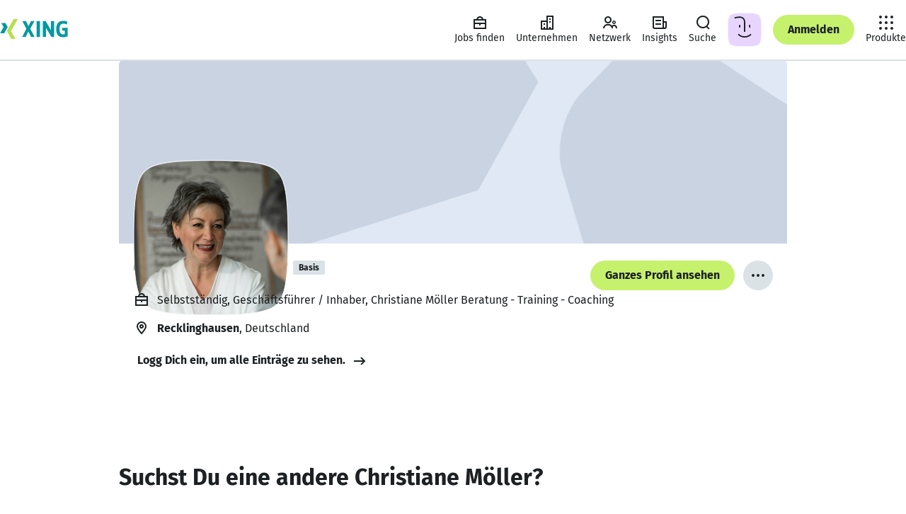

--- FILE ---
content_type: application/javascript; charset=utf-8
request_url: https://static.xingcdn.com/crate/root-b33b72b3/main-ea17imfs.js
body_size: 76921
content:
import{o as e}from"./chunk-dq7eomkc.js";var t=Object.create,n=Object.defineProperty,r=Object.getOwnPropertyDescriptor,i=Object.getOwnPropertyNames,a=Object.getPrototypeOf,o=Object.prototype.hasOwnProperty,s=(e,t)=>()=>(e&&(t=e(e=0)),t),c=(e,t)=>()=>(t||e((t={exports:{}}).exports,t),t.exports),l=(e,t)=>{let r={};for(var i in e)n(r,i,{get:e[i],enumerable:!0});return t&&n(r,Symbol.toStringTag,{value:`Module`}),r},u=(e,t,a,s)=>{if(t&&typeof t==`object`||typeof t==`function`)for(var c=i(t),l=0,u=c.length,d;l<u;l++)d=c[l],!o.call(e,d)&&d!==a&&n(e,d,{get:(e=>t[e]).bind(null,d),enumerable:!(s=r(t,d))||s.enumerable});return e},d=(e,r,i)=>(i=e==null?{}:t(a(e)),u(r||!e||!e.__esModule?n(i,`default`,{value:e,enumerable:!0}):i,e)),f=e=>o.call(e,`module.exports`)?e[`module.exports`]:u(n({},`__esModule`,{value:!0}),e);const p=crateImports[`@xing-com/crate-helmet`],{Helmet:m,HelmetProvider:h,HelmetProviderBrowser:g,HelmetProviderServer:_,extractHeadElements:v,mergeState:y}=p;p.default;const b=crateImports[`@xing-com/crate-core-router`],{FALLBACK_ROUTE:x,RedirectCatcher:ee,SITES:te,XingletRouter:ne,concatenatePathAndCatchAll:re,createRouteMatcher:ie,extractRouteInfos:ae,extractRoutes:oe,getPath:se,isRedirect:ce,redirectTo:le,Link:ue,LocationProvider:de,Redirect:fe,Router:pe,ServerLocation:me,createHistory:he,createMemorySource:ge,isReachRedirect:_e,navigate:ve,pick:ye,useLocation:be,useMatch:xe,useNavigate:Se,useParams:Ce}=b;b.default;const we=crateImports[`@xing-com/crate-xinglet`],{EventEmitter:Te,Eventual:Ee,LOGGED_IN:De,LOGGED_OUT:Oe,Outlet:ke,SOFT_LOGGED_IN:Ae,XingletLoader:je,captureException:Me,combineErrorReporters:Ne,createServerRequest:Pe,importComponent:Fe,isPromiseLike:Ie,reportError:Le,statusCodes:Re,useContext:ze,useDeviceInfo:Be,useFetch:Ve,useGoneStatusCode:He,useHost:Ue,useLoginAppUrl:We,useMetadata:Ge,useNotFoundStatusCode:Ke,useRoute:qe,useServerData:Je,useStatusCode:Ye,useSuspenseXinglet:Xe,useXinglet:Ze,useXinglets:Qe}=we;we.default;const $e=crateImports[`@xing-com/crate-xinglet/internal`],{InternalXingletLoader:et,RouteProvider:tt,RuntimeProvider:nt,context:rt,createServerRequest:it,getEntryPointConfig:at,useRuntime:ot,useRuntimeConfig:st}=$e;$e.default;const ct=crateImports[`styled-components`],{ServerStyleSheet:lt,StyleSheetConsumer:ut,StyleSheetContext:dt,StyleSheetManager:ft,ThemeConsumer:pt,ThemeContext:mt,ThemeProvider:ht,__PRIVATE__:gt,createGlobalStyle:_t,css:S,isStyledComponent:vt,keyframes:yt,useTheme:bt,version:xt,withTheme:St}=ct;var C=ct.default??ct;const Ct=_t([`/*! normalize.css v8.0.1 | MIT License | github.com/necolas/normalize.css */ html{line-height:1.15;-webkit-text-size-adjust:100%;}body{margin:0;}main{display:block;}h1{font-size:2em;margin:0.67em 0;}hr{box-sizing:content-box;height:0;overflow:visible;}pre{font-family:monospace,monospace;font-size:1em;}a{background-color:transparent;}abbr[title]{border-bottom:none;text-decoration:underline;text-decoration:underline dotted;}b,strong{font-weight:bolder;}code,kbd,samp{font-family:monospace,monospace;font-size:1em;}small{font-size:80%;}sub,sup{font-size:75%;line-height:0;position:relative;vertical-align:baseline;}sub{bottom:-0.25em;}sup{top:-0.5em;}img{border-style:none;}button,input,optgroup,select,textarea{font-family:inherit;font-size:100%;line-height:1.15;margin:0;}button,input{overflow:visible;}button,select{text-transform:none;}button,[type="button"],[type="reset"],[type="submit"]{-webkit-appearance:button;}button::-moz-focus-inner,[type="button"]::-moz-focus-inner,[type="reset"]::-moz-focus-inner,[type="submit"]::-moz-focus-inner{border-style:none;padding:0;}button:-moz-focusring,[type="button"]:-moz-focusring,[type="reset"]:-moz-focusring,[type="submit"]:-moz-focusring{outline:1px dotted ButtonText;}fieldset{padding:0.35em 0.75em 0.625em;}legend{box-sizing:border-box;color:inherit;display:table;max-width:100%;padding:0;white-space:normal;}progress{vertical-align:baseline;}textarea{overflow:auto;}[type="checkbox"],[type="radio"]{box-sizing:border-box;padding:0;}[type="number"]::-webkit-inner-spin-button,[type="number"]::-webkit-outer-spin-button{height:auto;}[type="search"]{-webkit-appearance:textfield;outline-offset:-2px;}[type="search"]::-webkit-search-decoration{-webkit-appearance:none;}::-webkit-file-upload-button{-webkit-appearance:button;font:inherit;}details{display:block;}summary{display:list-item;}template{display:none;}[hidden]{display:none;}`]),w=`12px`,T=`16px`,E=`24px`,wt=`32px`,Tt=`48px`,Et=`10px`,Dt=`12px`,Ot=`14px`,kt=`16px`,At=`18px`,D=`20px`,O=`24px`,k=`32px`,A=`42px`,j=`48px`,M=`54px`,jt=`60px`,Mt=`68px`,Nt=`76px`,Pt=`84px`,Ft=`92px`,It=`122px`,Lt=`156px`,Rt=`194px`,zt=`236px`,Bt=`70ms`,Vt=`150ms`,Ht=`240ms`,Ut=`400ms`,Wt=`1000ms`,N=`cubic-bezier(0, 0, 0.2, 1)`,Gt=`cubic-bezier(0.4, 0, 1, 1)`,Kt=`cubic-bezier(0.4, 0, 0.2, 1)`,qt=`0 4px 16px 3px rgba(33, 42, 54, 0.13)`,Jt=`16px`,Yt=`24px`,Xt=`32px`,Zt=`var(--xdlColorA11yBorder)`,P=`var(--xdlColorA11yBorderOnLight)`,Qt=`var(--xdlColorAIGradient02)`,$t=`var(--xdlColorBackground)`,en=`var(--xdlColorBackgroundTertiary)`,tn=`var(--xdlColorBorderSoft)`,nn=`var(--xdlColorButtonDecline)`,rn=`var(--xdlColorButtonHighlight)`,an=`var(--xdlColorButtonSecondaryHover)`,on=`var(--xdlColorControlFill)`,sn=`var(--xdlColorControlFillDark)`,cn=`var(--xdlColorControlFillLight)`,ln=`var(--xdlColorControlFillQuaternary)`,un=`var(--xdlColorControlFillTertiary)`,dn=`var(--xdlColorDisabledOnColor)`,fn=`var(--xdlColorDisabledSoft)`,F=`var(--xdlColorDisabledStrong)`,I=`var(--xdlColorFocusRing)`,pn=`var(--xdlColorHover)`,mn=`var(--xdlColorHoverSecondary)`,hn=`var(--xdlColorHoverTertiary)`,gn=`var(--xdlColorInfoSoft)`,_n=`var(--xdlColorLink)`,vn=`var(--xdlColorMarkerHighlightText)`,yn=`var(--xdlColorModalBorder)`,bn=`var(--xdlColorNotification)`,xn=`var(--xdlColorPremium)`,Sn=`var(--xdlColorPrimaryButtonHover)`,Cn=`var(--xdlColorProBusiness)`,wn=`var(--xdlColorProJobsFill)`,Tn=`var(--xdlColorProgressBadgeBackground01)`,En=`var(--xdlColorProgressBadgeBackground02)`,Dn=`var(--xdlColorProgressBadgeBackground03)`,On=`var(--xdlColorProgressBadgeBackground04)`,kn=`var(--xdlColorSelected)`,An=`var(--xdlColorSkeletonPrimary)`,jn=`var(--xdlColorSkeletonPrimaryAnimation)`,L=`var(--xdlColorText)`,R=`var(--xdlColorTextInvert)`,z=`var(--xdlColorTextOnDark)`,B=`var(--xdlColorTextOnLight)`,Mn=`var(--xdlColorTextSecondary)`,Nn=`var(--xdlColorUserRoles)`,Pn=`var(--xdlColorXING)`,Fn=_t([`:root{--xdlColorA11yBorder:rgba(255,255,255,0.00);--xdlColorA11yBorderOnLight:rgba(255,255,255,0.00);--xdlColorA11yBorderSoft:rgba(255,255,255,0.00);--xdlColorAIGradient01:#BD85FB;--xdlColorAIGradient01HighContrast:#8A2CE8;--xdlColorAIGradient02:#8A2CE8;--xdlColorAIGradient02HighContrast:#7A23CD;--xdlColorAIGradient03:#FE9A95;--xdlColorAIGradient03HighContrast:#6822A7;--xdlColorButtonDecline:#F25C6E;--xdlColorButtonDeclineHighContrast:#DD0543;--xdlColorButtonDeclineHover:#DD0543;--xdlColorButtonDeclineHoverHighContrast:#BB0034;--xdlColorButtonHighlight:#A456F6;--xdlColorButtonHighlightHighContrast:#8A2CE8;--xdlColorButtonHighlightHover:#8A2CE8;--xdlColorButtonHighlightHoverHighContrast:#7A23CD;--xdlColorCardHero01:#F7F2EB;--xdlColorCardHero02:#BD85FB;--xdlColorCardHero03:#E8D5FF;--xdlColorCardHero04:#46B7BB;--xdlColorCardHero05:#BBE7E8;--xdlColorCardHero06:#CAD3E2;--xdlColorCardHero07:#F5AE87;--xdlColorCardHero08:#91D5C2;--xdlColorCardInspireText01:#1D2124;--xdlColorCardInspireText02:#1D2124;--xdlColorCardInspireText03:#1D2124;--xdlColorCardInspire01:#91D5C2;--xdlColorCardInspire02:#BBE7E8;--xdlColorCardInspire03:#E8D5FF;--xdlColorCardInspire04:#BD85FB;--xdlColorCardInspire05:#46B7BB;--xdlColorCardInspire06:#CAD3E2;--xdlColorCardInspire07:#F5AE87;--xdlColorCardInspire08:#F7F2EB;--xdlColorChart01:#00D296;--xdlColorChart02:#0698A0;--xdlColorChart03:#C6F16D;--xdlColorChart05:#FF847E;--xdlColorChart07:#D4699E;--xdlColorChart09:#F4164D;--xdlColorControlFillDark:#161C24;--xdlColorControlFillLight:#FFFFFF;--xdlColorDisabledOnColor:#BCC9D1;--xdlColorErrorSoft:#F8DDDF;--xdlColorFocussed:#0698A0;--xdlColorHighlighted:#87D34A;--xdlColorHoverOnColor:#BCC9D1;--xdlColorHoverOnColorStrong:#5E737D;--xdlColorInfo:#97B7F7;--xdlColorMarkerStrong:#8A2CE8;--xdlColorPremium:#0698A0;--xdlColorPremiumSecondary:#007B80;--xdlColorPricing:#9C195B;--xdlColorPrimaryButtonHover:#A7E770;--xdlColorProBusinessQuaternary:#E1CFEE;--xdlColorProJobs:#009A84;--xdlColorProJobsFill:#27DBA8;--xdlColorProJobsSecondary:#00D296;--xdlColorProgressBadgeBackground01:#FE9A95;--xdlColorProgressBadgeBackground02:#FFDA5F;--xdlColorProgressBadgeBackground03:#CBF576;--xdlColorProgressBadgeBackground04:#27DBA8;--xdlColorSelectedSecondary:#0698A0;--xdlColorSelectedTertiary:#84D4D5;--xdlColorSliderTickMark:#7C8A9C;--xdlColorTextOnDark:#FFFFFF;--xdlColorTextOnLight:#1D2124;--xdlColorTextOnLightHighContrast:#000000;--xdlColorTextSecondaryOnDark:#BCC9D1;--xdlColorTextSecondaryOnLight:#5E737D;--xdlColorTextTertiaryOnDark:#5E737D;--xdlColorTextTertiaryOnLight:#8A9DA6;--xdlColorUserRoles:#7C8A9C;--xdlColorXING:#C6F16D;--xdlPaletteBerry01:#FDF1F7;--xdlPaletteBerry02:#EFCFDF;--xdlPaletteBerry03:#E5BCD0;--xdlPaletteBerry04:#DC97BA;--xdlPaletteBerry05:#D4699E;--xdlPaletteBerry06:#CA4481;--xdlPaletteBerry07:#B23975;--xdlPaletteBerry08:#9C195B;--xdlPaletteBerry09:#940F62;--xdlPaletteBerry10:#83095D;--xdlPaletteBerry11:#6D0253;--xdlPaletteBlack:#000000;--xdlPaletteBlue01:#F1F6FE;--xdlPaletteBlue02:#E3EDFE;--xdlPaletteBlue03:#C9DCFB;--xdlPaletteBlue04:#97B7F7;--xdlPaletteBlue05:#5790EB;--xdlPaletteBlue06:#3C80EB;--xdlPaletteBlue07:#2866E6;--xdlPaletteBlue08:#1C4FB8;--xdlPaletteBlue09:#0D3994;--xdlPaletteBlue10:#022B7F;--xdlPaletteBlue11:#002166;--xdlPaletteGrayCool01:#F2F5F9;--xdlPaletteGrayCool02:#E9EEF5;--xdlPaletteGrayCool03:#E1E8F5;--xdlPaletteGrayCool04:#CAD3E2;--xdlPaletteGrayCool05:#ACB8CA;--xdlPaletteGrayCool06:#7C8A9C;--xdlPaletteGrayCool07:#616D7D;--xdlPaletteGrayCool08:#414D5D;--xdlPaletteGrayCool09:#293545;--xdlPaletteGrayCool10:#212A36;--xdlPaletteGrayCool11:#161C24;--xdlPaletteGrayPlain01:#F9FAFA;--xdlPaletteGrayPlain02:#F4F4F5;--xdlPaletteGrayPlain03:#E9EEF0;--xdlPaletteGrayPlain04:#DBE2E6;--xdlPaletteGrayPlain05:#BCC9D1;--xdlPaletteGrayPlain06:#A4B2BA;--xdlPaletteGrayPlain07:#8A9DA6;--xdlPaletteGrayPlain08:#5E737D;--xdlPaletteGrayPlain09:#435057;--xdlPaletteGrayPlain10:#343C40;--xdlPaletteGrayPlain11:#1D2124;--xdlPaletteLime01:#F9FFEF;--xdlPaletteLime02:#F3FAE6;--xdlPaletteLime03:#E8F5CE;--xdlPaletteLime04:#DAF5A4;--xdlPaletteLime05:#D3F58E;--xdlPaletteLime06:#CBF576;--xdlPaletteLime07:#C6F16D;--xdlPaletteLime08:#B7EC6F;--xdlPaletteLime09:#A7E770;--xdlPaletteLime10:#87D34A;--xdlPaletteLime11:#67BE24;--xdlPaletteMint01:#E0FEF6;--xdlPaletteMint02:#C7F8EB;--xdlPaletteMint03:#A3F0DB;--xdlPaletteMint04:#73EACA;--xdlPaletteMint05:#30E5B2;--xdlPaletteMint06:#27DBA8;--xdlPaletteMint07:#00D296;--xdlPaletteMint08:#00C48C;--xdlPaletteMint09:#00AD85;--xdlPaletteMint10:#009C77;--xdlPaletteMint11:#007C5F;--xdlPaletteOrange01:#FEE4DC;--xdlPaletteOrange02:#FEDAD2;--xdlPaletteOrange03:#FECFC8;--xdlPaletteOrange04:#FEC0B9;--xdlPaletteOrange05:#FEADA9;--xdlPaletteOrange06:#FE9A95;--xdlPaletteOrange07:#FF847E;--xdlPaletteOrange08:#FE7A6C;--xdlPaletteOrange09:#FE7C62;--xdlPaletteOrange10:#FE6F53;--xdlPaletteOrange11:#FE6648;--xdlPalettePetrol01:#EEF6F6;--xdlPalettePetrol02:#E1F3F3;--xdlPalettePetrol03:#BBE7E8;--xdlPalettePetrol04:#84D4D5;--xdlPalettePetrol05:#46B7BB;--xdlPalettePetrol06:#06A7AC;--xdlPalettePetrol07:#0698A0;--xdlPalettePetrol08:#05888F;--xdlPalettePetrol09:#007B80;--xdlPalettePetrol10:#006567;--xdlPalettePetrol11:#005357;--xdlPalettePurpleRain01:#FAF5FF;--xdlPalettePurpleRain02:#F2E8FF;--xdlPalettePurpleRain03:#E8D5FF;--xdlPalettePurpleRain04:#D6B4FE;--xdlPalettePurpleRain05:#BD85FB;--xdlPalettePurpleRain06:#A456F6;--xdlPalettePurpleRain07:#8A2CE8;--xdlPalettePurpleRain08:#7A23CD;--xdlPalettePurpleRain09:#6822A7;--xdlPalettePurpleRain10:#551D86;--xdlPalettePurpleRain11:#390863;--xdlPalettePurple01:#F8EFFF;--xdlPalettePurple02:#EADDF3;--xdlPalettePurple03:#E1CFEE;--xdlPalettePurple04:#C5ADD1;--xdlPalettePurple05:#AE8DBF;--xdlPalettePurple06:#9569AB;--xdlPalettePurple07:#85599B;--xdlPalettePurple08:#73418D;--xdlPalettePurple09:#663082;--xdlPalettePurple10:#511E6C;--xdlPalettePurple11:#40075E;--xdlPaletteRed01:#F8E8E9;--xdlPaletteRed02:#F8DDDF;--xdlPaletteRed03:#FEBDC3;--xdlPaletteRed04:#FF8D9A;--xdlPaletteRed05:#F25C6E;--xdlPaletteRed06:#F34B65;--xdlPaletteRed07:#FC2558;--xdlPaletteRed08:#F4164D;--xdlPaletteRed09:#DD0543;--xdlPaletteRed10:#CF0231;--xdlPaletteRed11:#BB0034;--xdlPaletteWhite:#FFFFFF;--xdlPaletteYellow01:#FFF4D1;--xdlPaletteYellow02:#FFEFBE;--xdlPaletteYellow03:#FDEBB2;--xdlPaletteYellow04:#FCE59D;--xdlPaletteYellow05:#FEE284;--xdlPaletteYellow06:#FFDE70;--xdlPaletteYellow07:#FFDA5F;--xdlPaletteYellow08:#FFD547;--xdlPaletteYellow09:#FDD039;--xdlPaletteYellow10:#FDCC25;--xdlPaletteYellow11:#FFC911;}:root,:root.light,.is-light-theme{--xdlColorA11yBorderHighContrast:#1D2124;--xdlColorA11yBorderOnLightHighContrast:#1D2124;--xdlColorA11yBorderSoftHighContrast:#5E737D;--xdlColorBackground:#FFFFFF;--xdlColorBackgroundQuaternary:#F7F2EB;--xdlColorBackgroundSecondary:#F9FAFA;--xdlColorBackgroundTertiary:#F4F4F5;--xdlColorBeta:#F4164D;--xdlColorBetaHighContrast:#BB0034;--xdlColorBorder:#BCC9D1;--xdlColorBorderSoft:#DBE2E6;--xdlColorBorderStrong:#1D2124;--xdlColorButtonSecondaryHover:rgba(138,157,166,0.30);--xdlColorButtonStrong:#1D2124;--xdlColorButtonStrongHover:#414D5D;--xdlColorCaution:#FE7A6C;--xdlColorChart04:#5790EB;--xdlColorChart06:#73418D;--xdlColorChart08:#616D7D;--xdlColorControlBorder:#BCC9D1;--xdlColorControlBorderHighContrast:#1D2124;--xdlColorControlBorderSecondary:#1D2124;--xdlColorControlBorderSoft:#DBE2E6;--xdlColorControlBorderSoftHighContrast:#5E737D;--xdlColorControlBorderTertiary:#FFFFFF;--xdlColorControlFill:#FFFFFF;--xdlColorControlFillInvert:#1D2124;--xdlColorControlFillQuaternary:#1D2124;--xdlColorControlFillSecondary:#F4F4F5;--xdlColorControlFillTertiary:#DBE2E6;--xdlColorDimming:#161C24;--xdlColorDisabled:#DBE2E6;--xdlColorDisabledSoft:#E9EEF0;--xdlColorDisabledStrong:#BCC9D1;--xdlColorError:#F4164D;--xdlColorErrorHighContrast:#BB0034;--xdlColorFocusRing:#1D2124;--xdlColorGo:#00AD85;--xdlColorHover:#F4F4F5;--xdlColorHoverQuaternary:#414D5D;--xdlColorHoverSecondary:#E9EEF0;--xdlColorHoverTertiary:#BCC9D1;--xdlColorInfoSoft:#E3EDFE;--xdlColorLink:#007B80;--xdlColorLinkHover:#007B80;--xdlColorLinkVisited:#1D2124;--xdlColorMarkerHighlight:#F2E8FF;--xdlColorMarkerHighlightText:#8A2CE8;--xdlColorMarkerMatch:#E1F3F3;--xdlColorMarkerMatchText:#006567;--xdlColorMeHubAssessmentHighlight:#A3F0DB;--xdlColorMeHubHighlight:#C9DCFB;--xdlColorMenuHighlight:#F7F2EB;--xdlColorMenuHighlightHover:#F5ECE1;--xdlColorMenuHighlightPressed:#EDE0CF;--xdlColorMenuPressed:#E9EEF0;--xdlColorMenuStrong:#E8D5FF;--xdlColorMenuStrongHover:#D6B4FE;--xdlColorMenuStrongPressed:#BD85FB;--xdlColorModalBorder:#FFFFFF;--xdlColorModalBorderHighContrast:#435057;--xdlColorNew:#F4164D;--xdlColorNewHighContrast:#BB0034;--xdlColorNewListItemSoft:#EEF6F6;--xdlColorNotification:#F4164D;--xdlColorNotificationHighContrast:#BB0034;--xdlColorPollIndicatorPrimary:#30E5B2;--xdlColorPollIndicatorSecondary:#ACB8CA;--xdlColorPremiumTertiary:#E1F3F3;--xdlColorProBusiness:#73418D;--xdlColorProBusinessSecondary:#663082;--xdlColorProBusinessTertiary:#F2F5F9;--xdlColorProJobsTertiary:#F2F5F9;--xdlColorSelected:#1D2124;--xdlColorSkeletonPrimary:#E9EEF0;--xdlColorSkeletonPrimaryHighContrast:#7C8A9C;--xdlColorSkeletonPrimaryAnimation:#DBE2E6;--xdlColorSkeletonPrimaryAnimationHighContrast:#343C40;--xdlColorSkeletonSecondary:#BCC9D1;--xdlColorSkeletonSecondaryAnimation:#A4B2BA;--xdlColorStop:#F4164D;--xdlColorStopHighContrast:#BB0034;--xdlColorSuccess:#00AD85;--xdlColorSuccessHighContrast:#007C5F;--xdlColorSuccessSoft:#C7F8EB;--xdlColorText:#1D2124;--xdlColorTextHighContrast:#000000;--xdlColorTextInvert:#FFFFFF;--xdlColorTextInvertHighContrast:#FFFFFF;--xdlColorTextSecondary:#5E737D;--xdlColorTextTertiary:#5E737D;--xdlColorUnseen:#F4164D;--xdlColorUnseenHighContrast:#BB0034;--xdlColorIllustrationBackground:rgba(253,253,253,0.00);--xdlColorIllustrationFillTertiaryGrayPlain:#DBE2E6;--xdlColorIllustrationOnColorPrimary:#FEFEFE;--xdlColorIllustrationOnColorSecondary:rgba(255,250,250,0.50);--xdlColorIllustrationOutlinePrimary:#1D2124;--xdlColorIllustrationOutlineSecondary:#E9EEF5;}:root.dark,.is-dark-theme{--xdlColorA11yBorderHighContrast:#FFFFFF;--xdlColorA11yBorderOnLightHighContrast:rgba(255,255,255,0.00);--xdlColorA11yBorderSoftHighContrast:#7C8A9C;--xdlColorBackground:#161C24;--xdlColorBackgroundQuaternary:#293545;--xdlColorBackgroundSecondary:#212A36;--xdlColorBackgroundTertiary:#293545;--xdlColorBeta:#F34B65;--xdlColorBetaHighContrast:#F34B65;--xdlColorBorder:#8A9DA6;--xdlColorBorderSoft:#414D5D;--xdlColorBorderStrong:#FFFFFF;--xdlColorButtonSecondaryHover:rgba(138,157,166,0.40);--xdlColorButtonStrong:#C6F16D;--xdlColorButtonStrongHover:#A7E770;--xdlColorCaution:#FE7C62;--xdlColorChart04:#97B7F7;--xdlColorChart06:#9569AB;--xdlColorChart08:#BCC9D1;--xdlColorControlBorder:#616D7D;--xdlColorControlBorderHighContrast:#FFFFFF;--xdlColorControlBorderSecondary:#FFFFFF;--xdlColorControlBorderSoft:#414D5D;--xdlColorControlBorderSoftHighContrast:#7C8A9C;--xdlColorControlBorderTertiary:#161C24;--xdlColorControlFill:#161C24;--xdlColorControlFillInvert:#FFFFFF;--xdlColorControlFillQuaternary:#161C24;--xdlColorControlFillSecondary:#293545;--xdlColorControlFillTertiary:#616D7D;--xdlColorDimming:#000000;--xdlColorDisabled:#435057;--xdlColorDisabledSoft:#414D5D;--xdlColorDisabledStrong:#616D7D;--xdlColorError:#F34B65;--xdlColorErrorHighContrast:#F34B65;--xdlColorFocusRing:#FFFFFF;--xdlColorGo:#00C48C;--xdlColorHover:#293545;--xdlColorHoverQuaternary:#BCC9D1;--xdlColorHoverSecondary:#435057;--xdlColorHoverTertiary:#414D5D;--xdlColorInfoSoft:#1C4FB8;--xdlColorLink:#0698A0;--xdlColorLinkHover:#0698A0;--xdlColorLinkVisited:#FFFFFF;--xdlColorMarkerHighlight:#293545;--xdlColorMarkerHighlightText:#BD85FB;--xdlColorMarkerMatch:#293545;--xdlColorMarkerMatchText:#46B7BB;--xdlColorMeHubAssessmentHighlight:#293545;--xdlColorMeHubHighlight:#293545;--xdlColorMenuHighlight:#212A36;--xdlColorMenuHighlightHover:#293545;--xdlColorMenuHighlightPressed:#414D5D;--xdlColorMenuPressed:#414D5D;--xdlColorMenuStrong:#551D86;--xdlColorMenuStrongHover:#6822A7;--xdlColorMenuStrongPressed:#7A23CD;--xdlColorModalBorder:#414D5D;--xdlColorModalBorderHighContrast:#ACB8CA;--xdlColorNew:#F34B65;--xdlColorNewHighContrast:#F34B65;--xdlColorNewListItemSoft:#212A36;--xdlColorNotification:#F34B65;--xdlColorNotificationHighContrast:#F34B65;--xdlColorPollIndicatorPrimary:#009C77;--xdlColorPollIndicatorSecondary:#414D5D;--xdlColorPremiumTertiary:#293545;--xdlColorProBusiness:#9569AB;--xdlColorProBusinessSecondary:#85599B;--xdlColorProBusinessTertiary:#293545;--xdlColorProJobsTertiary:#293545;--xdlColorSelected:#FFFFFF;--xdlColorSkeletonPrimary:#293545;--xdlColorSkeletonPrimaryHighContrast:#616D7D;--xdlColorSkeletonPrimaryAnimation:#414D5D;--xdlColorSkeletonPrimaryAnimationHighContrast:#BCC9D1;--xdlColorSkeletonSecondary:#616D7D;--xdlColorSkeletonSecondaryAnimation:#7C8A9C;--xdlColorStop:#F34B65;--xdlColorStopHighContrast:#F34B65;--xdlColorSuccess:#00C48C;--xdlColorSuccessHighContrast:#00C48C;--xdlColorSuccessSoft:#007C5F;--xdlColorText:#FFFFFF;--xdlColorTextHighContrast:#FFFFFF;--xdlColorTextInvert:#1D2124;--xdlColorTextInvertHighContrast:#000000;--xdlColorTextSecondary:#BCC9D1;--xdlColorTextTertiary:#8A9DA6;--xdlColorUnseen:#F34B65;--xdlColorUnseenHighContrast:#F34B65;--xdlColorIllustrationBackground:#FDFDFD;--xdlColorIllustrationFillTertiaryGrayPlain:#8A9DA5;--xdlColorIllustrationOnColorPrimary:#616D7E;--xdlColorIllustrationOnColorSecondary:#FFFAFA;--xdlColorIllustrationOutlinePrimary:#435057;--xdlColorIllustrationOutlineSecondary:#616D7D;}@media (prefers-color-scheme:dark){:root{--xdlColorA11yBorderHighContrast:#FFFFFF;--xdlColorA11yBorderOnLightHighContrast:rgba(255,255,255,0.00);--xdlColorA11yBorderSoftHighContrast:#7C8A9C;--xdlColorBackground:#161C24;--xdlColorBackgroundQuaternary:#293545;--xdlColorBackgroundSecondary:#212A36;--xdlColorBackgroundTertiary:#293545;--xdlColorBeta:#F34B65;--xdlColorBetaHighContrast:#F34B65;--xdlColorBorder:#8A9DA6;--xdlColorBorderSoft:#414D5D;--xdlColorBorderStrong:#FFFFFF;--xdlColorButtonSecondaryHover:rgba(138,157,166,0.40);--xdlColorButtonStrong:#C6F16D;--xdlColorButtonStrongHover:#A7E770;--xdlColorCaution:#FE7C62;--xdlColorChart04:#97B7F7;--xdlColorChart06:#9569AB;--xdlColorChart08:#BCC9D1;--xdlColorControlBorder:#616D7D;--xdlColorControlBorderHighContrast:#FFFFFF;--xdlColorControlBorderSecondary:#FFFFFF;--xdlColorControlBorderSoft:#414D5D;--xdlColorControlBorderSoftHighContrast:#7C8A9C;--xdlColorControlBorderTertiary:#161C24;--xdlColorControlFill:#161C24;--xdlColorControlFillInvert:#FFFFFF;--xdlColorControlFillQuaternary:#161C24;--xdlColorControlFillSecondary:#293545;--xdlColorControlFillTertiary:#616D7D;--xdlColorDimming:#000000;--xdlColorDisabled:#435057;--xdlColorDisabledSoft:#414D5D;--xdlColorDisabledStrong:#616D7D;--xdlColorError:#F34B65;--xdlColorErrorHighContrast:#F34B65;--xdlColorFocusRing:#FFFFFF;--xdlColorGo:#00C48C;--xdlColorHover:#293545;--xdlColorHoverQuaternary:#BCC9D1;--xdlColorHoverSecondary:#435057;--xdlColorHoverTertiary:#414D5D;--xdlColorInfoSoft:#1C4FB8;--xdlColorLink:#0698A0;--xdlColorLinkHover:#0698A0;--xdlColorLinkVisited:#FFFFFF;--xdlColorMarkerHighlight:#293545;--xdlColorMarkerHighlightText:#BD85FB;--xdlColorMarkerMatch:#293545;--xdlColorMarkerMatchText:#46B7BB;--xdlColorMeHubAssessmentHighlight:#293545;--xdlColorMeHubHighlight:#293545;--xdlColorMenuHighlight:#212A36;--xdlColorMenuHighlightHover:#293545;--xdlColorMenuHighlightPressed:#414D5D;--xdlColorMenuPressed:#414D5D;--xdlColorMenuStrong:#551D86;--xdlColorMenuStrongHover:#6822A7;--xdlColorMenuStrongPressed:#7A23CD;--xdlColorModalBorder:#414D5D;--xdlColorModalBorderHighContrast:#ACB8CA;--xdlColorNew:#F34B65;--xdlColorNewHighContrast:#F34B65;--xdlColorNewListItemSoft:#212A36;--xdlColorNotification:#F34B65;--xdlColorNotificationHighContrast:#F34B65;--xdlColorPollIndicatorPrimary:#009C77;--xdlColorPollIndicatorSecondary:#414D5D;--xdlColorPremiumTertiary:#293545;--xdlColorProBusiness:#9569AB;--xdlColorProBusinessSecondary:#85599B;--xdlColorProBusinessTertiary:#293545;--xdlColorProJobsTertiary:#293545;--xdlColorSelected:#FFFFFF;--xdlColorSkeletonPrimary:#293545;--xdlColorSkeletonPrimaryHighContrast:#616D7D;--xdlColorSkeletonPrimaryAnimation:#414D5D;--xdlColorSkeletonPrimaryAnimationHighContrast:#BCC9D1;--xdlColorSkeletonSecondary:#616D7D;--xdlColorSkeletonSecondaryAnimation:#7C8A9C;--xdlColorStop:#F34B65;--xdlColorStopHighContrast:#F34B65;--xdlColorSuccess:#00C48C;--xdlColorSuccessHighContrast:#00C48C;--xdlColorSuccessSoft:#007C5F;--xdlColorText:#FFFFFF;--xdlColorTextHighContrast:#FFFFFF;--xdlColorTextInvert:#1D2124;--xdlColorTextInvertHighContrast:#000000;--xdlColorTextSecondary:#BCC9D1;--xdlColorTextTertiary:#8A9DA6;--xdlColorUnseen:#F34B65;--xdlColorUnseenHighContrast:#F34B65;--xdlColorIllustrationBackground:#FDFDFD;--xdlColorIllustrationFillTertiaryGrayPlain:#8A9DA5;--xdlColorIllustrationOnColorPrimary:#616D7E;--xdlColorIllustrationOnColorSecondary:#FFFAFA;--xdlColorIllustrationOutlinePrimary:#435057;--xdlColorIllustrationOutlineSecondary:#616D7D;}}@media (prefers-contrast:more){:root:root,:root:root.light,:root:root.dark,:root .is-dark-theme,:root .is-light-theme{--xdlColorA11yBorder:var(--xdlColorA11yBorderHighContrast);--xdlColorA11yBorderOnLight:var(--xdlColorA11yBorderOnLightHighContrast);--xdlColorA11yBorderSoft:var(--xdlColorA11yBorderSoftHighContrast);--xdlColorAIGradient01:var(--xdlColorAIGradient01HighContrast);--xdlColorAIGradient02:var(--xdlColorAIGradient02HighContrast);--xdlColorAIGradient03:var(--xdlColorAIGradient03HighContrast);--xdlColorBeta:var(--xdlColorBetaHighContrast);--xdlColorButtonDecline:var(--xdlColorButtonDeclineHighContrast);--xdlColorButtonDeclineHover:var(--xdlColorButtonDeclineHoverHighContrast);--xdlColorButtonHighlight:var(--xdlColorButtonHighlightHighContrast);--xdlColorButtonHighlightHover:var(--xdlColorButtonHighlightHoverHighContrast);--xdlColorControlBorder:var(--xdlColorControlBorderHighContrast);--xdlColorControlBorderSoft:var(--xdlColorControlBorderSoftHighContrast);--xdlColorError:var(--xdlColorErrorHighContrast);--xdlColorModalBorder:var(--xdlColorModalBorderHighContrast);--xdlColorNew:var(--xdlColorNewHighContrast);--xdlColorNotification:var(--xdlColorNotificationHighContrast);--xdlColorSkeletonPrimary:var(--xdlColorSkeletonPrimaryHighContrast);--xdlColorSkeletonPrimaryAnimation:var(--xdlColorSkeletonPrimaryAnimationHighContrast);--xdlColorStop:var(--xdlColorStopHighContrast);--xdlColorSuccess:var(--xdlColorSuccessHighContrast);--xdlColorText:var(--xdlColorTextHighContrast);--xdlColorTextInvert:var(--xdlColorTextInvertHighContrast);--xdlColorTextOnLight:var(--xdlColorTextOnLightHighContrast);--xdlColorUnseen:var(--xdlColorUnseenHighContrast);}}`]),In=_t([`*,*::before,*::after{box-sizing:border-box;}body{background:`,`;color:`,`;font-size:`,`;line-height:`,`;min-width:320px;margin:0;overflow-y:scroll;}body{visibility:visible;}main{width:100%;}a{color:`,`;text-decoration:none;}a:hover,a:focus{text-decoration:underline;}p,li{font-size:`,`;line-height:`,`;}button,input,select,textarea{font-family:inherit;line-height:inherit;}`],$t,L,Ot,D,_n,Ot,D);var Ln=[globalThis.crate.assetsBaseUrl,`root-b33b72b3/XING-Sans-Bold-cxuuwdlg.woff2`].join(`/`),Rn=[globalThis.crate.assetsBaseUrl,`root-b33b72b3/XING-Sans-Regular-ge37eqjt.woff2`].join(`/`);const zn=crateImports[`react/jsx-runtime`],{Fragment:V,jsx:H,jsxs:U}=zn;zn.default;const Bn=[{fontWeight:400,woff2:Rn},{fontWeight:700,woff2:Ln}],Vn=Bn.map(({fontWeight:e,woff2:t})=>`
      @font-face {
        font-family: 'XING Sans';
        font-display: block;
        font-style: normal;
        font-weight: ${e};
        src: url(${t}) format("woff2");
      }`).join(``).replace(/\n|^\s+/gm,``),Hn=Bn.map(({woff2:e},t)=>H(`link`,{href:e,rel:`preload`,as:`font`,crossOrigin:`anonymous`,type:`font/woff2`},t));var Un=({children:e})=>U(V,{children:[H(Ct,{}),H(In,{}),U(m,{children:[H(`meta`,{name:`viewport`,content:`width=device-width, minimum-scale=1`}),Hn,H(`style`,{children:Vn}),H(`style`,{children:`body {font-family: 'XING Sans', 'Trebuchet MS', Arial, 'Helvetica Neue', sans-serif;}`})]}),e]});const Wn=crateImports[`@apollo/client`],{NetworkStatus:Gn,DocumentTransform:Kn,Observable:qn,isReference:Jn,makeReference:Yn,mergeOptions:Xn,ApolloCache:Zn,Cache:Qn,InMemoryCache:$n,MissingFieldError:er,defaultDataIdFromObject:tr,makeVar:nr,ApolloError:rr,isApolloError:ir,fromError:ar,fromPromise:or,throwServerError:sr,toPromise:cr,setLogVerbosity:lr,disableExperimentalFragmentVariables:ur,disableFragmentWarnings:dr,enableExperimentalFragmentVariables:fr,gql:pr,resetCaches:mr,ApolloClient:hr,ObservableQuery:gr,isNetworkRequestSettled:_r,ApolloLink:vr,concat:yr,empty:br,execute:xr,from:Sr,split:Cr,HttpLink:wr,checkFetcher:Tr,createHttpLink:Er,createSignalIfSupported:Dr,defaultPrinter:Or,fallbackHttpConfig:kr,parseAndCheckHttpResponse:Ar,rewriteURIForGET:jr,selectHttpOptionsAndBody:Mr,selectHttpOptionsAndBodyInternal:Nr,selectURI:Pr,serializeFetchParameter:Fr,ApolloConsumer:Ir,ApolloProvider:Lr,getApolloContext:Rr,resetApolloContext:zr,DocumentType:Br,operationName:Vr,parser:Hr,createQueryPreloader:Ur,skipToken:Wr,useApolloClient:Gr,useBackgroundQuery:Kr,useFragment:qr,useLazyQuery:Jr,useLoadableQuery:Yr,useMutation:Xr,useQuery:Zr,useQueryRefHandlers:Qr,useReactiveVar:$r,useReadQuery:ei,useSubscription:ti,useSuspenseFragment:ni,useSuspenseQuery:ri}=Wn;Wn.default;
/*! js-cookie v3.0.5 | MIT */
function ii(e){for(var t=1;t<arguments.length;t++){var n=arguments[t];for(var r in n)e[r]=n[r]}return e}var ai={read:function(e){return e[0]===`"`&&(e=e.slice(1,-1)),e.replace(/(%[\dA-F]{2})+/gi,decodeURIComponent)},write:function(e){return encodeURIComponent(e).replace(/%(2[346BF]|3[AC-F]|40|5[BDE]|60|7[BCD])/g,decodeURIComponent)}};function oi(e,t){function n(n,r,i){if(!(typeof document>`u`)){i=ii({},t,i),typeof i.expires==`number`&&(i.expires=new Date(Date.now()+i.expires*864e5)),i.expires&&=i.expires.toUTCString(),n=encodeURIComponent(n).replace(/%(2[346B]|5E|60|7C)/g,decodeURIComponent).replace(/[()]/g,escape);var a=``;for(var o in i)i[o]&&(a+=`; `+o,i[o]!==!0&&(a+=`=`+i[o].split(`;`)[0]));return document.cookie=n+`=`+e.write(r,n)+a}}function r(t){if(!(typeof document>`u`||arguments.length&&!t)){for(var n=document.cookie?document.cookie.split(`; `):[],r={},i=0;i<n.length;i++){var a=n[i].split(`=`),o=a.slice(1).join(`=`);try{var s=decodeURIComponent(a[0]);if(r[s]=e.read(o,s),t===s)break}catch{}}return t?r[t]:r}}return Object.create({set:n,get:r,remove:function(e,t){n(e,``,ii({},t,{expires:-1}))},withAttributes:function(e){return oi(this.converter,ii({},this.attributes,e))},withConverter:function(e){return oi(ii({},this.converter,e),this.attributes)}},{attributes:{value:Object.freeze(t)},converter:{value:Object.freeze(e)}})}var si=oi(ai,{path:`/`}),ci=l({Children:()=>ui,Component:()=>di,Fragment:()=>fi,Profiler:()=>pi,PureComponent:()=>mi,StrictMode:()=>hi,Suspense:()=>gi,__SECRET_INTERNALS_DO_NOT_USE_OR_YOU_WILL_BE_FIRED:()=>_i,act:()=>vi,cloneElement:()=>yi,createContext:()=>bi,createElement:()=>xi,createFactory:()=>Si,createRef:()=>Ci,default:()=>Hi,forwardRef:()=>W,isValidElement:()=>wi,lazy:()=>Ti,memo:()=>Ei,startTransition:()=>Di,unstable_act:()=>Oi,useCallback:()=>ki,useContext:()=>Ai,useDebugValue:()=>ji,useDeferredValue:()=>Mi,useEffect:()=>G,useId:()=>Ni,useImperativeHandle:()=>Pi,useInsertionEffect:()=>Fi,useLayoutEffect:()=>Ii,useMemo:()=>Li,useReducer:()=>Ri,useRef:()=>K,useState:()=>q,useSyncExternalStore:()=>zi,useTransition:()=>Bi,version:()=>Vi}),li,ui,di,fi,pi,mi,hi,gi,_i,vi,yi,bi,xi,Si,Ci,W,wi,Ti,Ei,Di,Oi,ki,Ai,ji,Mi,G,Ni,Pi,Fi,Ii,Li,Ri,K,q,zi,Bi,Vi,Hi,J=s((()=>{li=crateImports.react,{Children:ui,Component:di,Fragment:fi,Profiler:pi,PureComponent:mi,StrictMode:hi,Suspense:gi,__SECRET_INTERNALS_DO_NOT_USE_OR_YOU_WILL_BE_FIRED:_i,act:vi,cloneElement:yi,createContext:bi,createElement:xi,createFactory:Si,createRef:Ci,forwardRef:W,isValidElement:wi,lazy:Ti,memo:Ei,startTransition:Di,unstable_act:Oi,useCallback:ki,useContext:Ai,useDebugValue:ji,useDeferredValue:Mi,useEffect:G,useId:Ni,useImperativeHandle:Pi,useInsertionEffect:Fi,useLayoutEffect:Ii,useMemo:Li,useReducer:Ri,useRef:K,useState:q,useSyncExternalStore:zi,useTransition:Bi,version:Vi}=li,Hi=li.default??li}));J();const Ui={kind:`Document`,definitions:[{kind:`OperationDefinition`,operation:`query`,name:{kind:`Name`,value:`userId`},selectionSet:{kind:`SelectionSet`,selections:[{kind:`Field`,name:{kind:`Name`,value:`viewer`},selectionSet:{kind:`SelectionSet`,selections:[{kind:`Field`,name:{kind:`Name`,value:`id`}}]}}]}}]},Wi=()=>{let[e]=Jr(Ui,{fetchPolicy:`no-cache`,onCompleted:e=>{e?.viewer?.id&&si.set(`s_id2`,e?.viewer?.id,{expires:30,domain:`xing.com`})}}),t=()=>{let t=window.UC_UI?.areAllConsentsAccepted();si.get(`s_id2`)&&!t&&si.remove(`s_id2`,{domain:`xing.com`}),!si.get(`s_id2`)&&t&&e()};G(()=>(window.addEventListener(`UC_UI_INITIALIZED`,t),()=>{window.removeEventListener(`UC_UI_INITIALIZED`,t)}),[])};var Gi=c(((e,t)=>{function n(e){var t=typeof e;return e!=null&&(t==`object`||t==`function`)}t.exports=n})),Ki=c(((e,t)=>{t.exports=typeof globalThis==`object`&&globalThis&&globalThis.Object===Object&&globalThis})),qi=c(((e,t)=>{var n=Ki(),r=typeof self==`object`&&self&&self.Object===Object&&self;t.exports=n||r||Function(`return this`)()})),Ji=c(((e,t)=>{var n=qi();t.exports=function(){return n.Date.now()}})),Yi=c(((e,t)=>{var n=/\s/;function r(e){for(var t=e.length;t--&&n.test(e.charAt(t)););return t}t.exports=r})),Xi=c(((e,t)=>{var n=Yi(),r=/^\s+/;function i(e){return e&&e.slice(0,n(e)+1).replace(r,``)}t.exports=i})),Zi=c(((e,t)=>{t.exports=qi().Symbol})),Qi=c(((e,t)=>{var n=Zi(),r=Object.prototype,i=r.hasOwnProperty,a=r.toString,o=n?n.toStringTag:void 0;function s(e){var t=i.call(e,o),n=e[o];try{e[o]=void 0;var r=!0}catch{}var s=a.call(e);return r&&(t?e[o]=n:delete e[o]),s}t.exports=s})),$i=c(((e,t)=>{var n=Object.prototype.toString;function r(e){return n.call(e)}t.exports=r})),ea=c(((e,t)=>{var n=Zi(),r=Qi(),i=$i(),a=`[object Null]`,o=`[object Undefined]`,s=n?n.toStringTag:void 0;function c(e){return e==null?e===void 0?o:a:s&&s in Object(e)?r(e):i(e)}t.exports=c})),ta=c(((e,t)=>{function n(e){return typeof e==`object`&&!!e}t.exports=n})),na=c(((e,t)=>{var n=ea(),r=ta(),i=`[object Symbol]`;function a(e){return typeof e==`symbol`||r(e)&&n(e)==i}t.exports=a})),ra=c(((e,t)=>{var n=Xi(),r=Gi(),i=na(),a=NaN,o=/^[-+]0x[0-9a-f]+$/i,s=/^0b[01]+$/i,c=/^0o[0-7]+$/i,l=parseInt;function u(e){if(typeof e==`number`)return e;if(i(e))return a;if(r(e)){var t=typeof e.valueOf==`function`?e.valueOf():e;e=r(t)?t+``:t}if(typeof e!=`string`)return e===0?e:+e;e=n(e);var u=s.test(e);return u||c.test(e)?l(e.slice(2),u?2:8):o.test(e)?a:+e}t.exports=u})),ia=c(((e,t)=>{var n=Gi(),r=Ji(),i=ra(),a=`Expected a function`,o=Math.max,s=Math.min;function c(e,t,c){var l,u,d,f,p,m,h=0,g=!1,_=!1,v=!0;if(typeof e!=`function`)throw TypeError(a);t=i(t)||0,n(c)&&(g=!!c.leading,_=`maxWait`in c,d=_?o(i(c.maxWait)||0,t):d,v=`trailing`in c?!!c.trailing:v);function y(t){var n=l,r=u;return l=u=void 0,h=t,f=e.apply(r,n),f}function b(e){return h=e,p=setTimeout(te,t),g?y(e):f}function x(e){var n=e-m,r=e-h,i=t-n;return _?s(i,d-r):i}function ee(e){var n=e-m,r=e-h;return m===void 0||n>=t||n<0||_&&r>=d}function te(){var e=r();if(ee(e))return ne(e);p=setTimeout(te,x(e))}function ne(e){return p=void 0,v&&l?y(e):(l=u=void 0,f)}function re(){p!==void 0&&clearTimeout(p),h=0,l=m=u=p=void 0}function ie(){return p===void 0?f:ne(r())}function ae(){var e=r(),n=ee(e);if(l=arguments,u=this,m=e,n){if(p===void 0)return b(m);if(_)return clearTimeout(p),p=setTimeout(te,t),y(m)}return p===void 0&&(p=setTimeout(te,t)),f}return ae.cancel=re,ae.flush=ie,ae}t.exports=c})),aa=c(((e,t)=>{var n=ia(),r=Gi(),i=`Expected a function`;function a(e,t,a){var o=!0,s=!0;if(typeof e!=`function`)throw TypeError(i);return r(a)&&(o=`leading`in a?!!a.leading:o,s=`trailing`in a?!!a.trailing:s),n(e,t,{leading:o,maxWait:t,trailing:s})}t.exports=a}));const oa=crateImports[`react-intl`],{FormattedDateTimeRange:sa,FormattedMessage:ca,FormattedPlural:la,FormattedRelativeTime:ua,IntlContext:da,IntlProvider:fa,RawIntlProvider:pa,createIntl:ma,injectIntl:ha,useIntl:Y,createIntlCache:ga,UnsupportedFormatterError:_a,InvalidConfigError:va,MissingDataError:ya,MessageFormatError:ba,MissingTranslationError:xa,ReactIntlErrorCode:Sa,ReactIntlError:Ca,defineMessages:wa,defineMessage:Ta,FormattedDate:Ea,FormattedTime:Da,FormattedNumber:Oa,FormattedList:ka,FormattedDisplayName:Aa,FormattedDateParts:ja,FormattedTimeParts:Ma,FormattedNumberParts:Na,FormattedListParts:Pa}=oa;oa.default;const Fa=crateImports[`@xing-com/hub`],{ActiveItemContext:Ia,ActivityCenterContext:La,BottomBarEnabledContext:Ra,BrowserBarOpenContext:za,ExperimentsContext:Ba,FeatureSwitchesContext:Va,FeaturesContext:Ha,NotificationsContext:Ua,NotificationsHandlerContext:Wa,OmViewContext:Ga,ReactLinkContext:Ka,ThemingContext:qa,ViewerDataContext:Ja,asyncResult:Ya,themes:Xa,useActiveItem:Za,useActivityCenter:Qa,useActivityCenterButtonRendered:$a,useActivityCenterTotal:eo,useAppliedTheme:to,useExperiment:no,useExperimentTrackingData:ro,useExperiments:io,useFeature:ao,useFeatureSwitch:oo,useFeatureSwitches:so,useFeatures:co,useIsActivityCenterVisible:lo,useIsBottomBarEnabled:uo,useIsBrowserBarOpen:fo,useLink:po,useLoginState:mo,useNotifications:ho,useNotificationsHandler:go,useOmViewRef:_o,useOmViewVisible:vo,useReactLinkHandler:yo,useSetActivityCenterTotalByEvents:bo,useSetActivityCenterVisible:xo,useSetIsBottomBarEnabled:So,useSetIsOmViewVisible:Co,useSuspenseViewerData:wo,useThemeSettings:To,useViewerData:Eo,useVisitorId:Do}=Fa;Fa.default,J();var Oo=e=>H(`svg`,{xmlns:`http://www.w3.org/2000/svg`,fill:`none`,viewBox:`0 0 24 24`,"data-xds":`IconArrowDown`,role:`presentation`,...e,children:H(`path`,{fill:`currentColor`,d:`M5.468 7 4 8.468l8 8 8-8L18.532 7 12 13.532z`})});J();var ko=e=>H(`svg`,{xmlns:`http://www.w3.org/2000/svg`,fill:`none`,viewBox:`0 0 24 24`,"data-xds":`IconArrowLeft`,role:`presentation`,...e,children:H(`path`,{fill:`currentColor`,d:`M9.293 6.293 3.586 12l5.707 5.707 1.414-1.414L7.415 13H20v-2H7.415l3.292-3.293z`})});J();var Ao=e=>H(`svg`,{xmlns:`http://www.w3.org/2000/svg`,fill:`none`,viewBox:`0 0 24 24`,"data-xds":`IconBookmark`,role:`presentation`,...e,children:H(`path`,{fill:`currentColor`,fillRule:`evenodd`,d:`M5 3h14v18l-7-4.372L5 21zm2 2v12.393l5-3.123 5 3.123V5z`,clipRule:`evenodd`})});J();var jo=e=>H(`svg`,{xmlns:`http://www.w3.org/2000/svg`,fill:`none`,viewBox:`0 0 24 24`,"data-xds":`IconBookmarkFilled`,role:`presentation`,...e,children:H(`path`,{fill:`currentColor`,fillRule:`evenodd`,d:`M5 3h14v18l-7-4.372L5 21z`,clipRule:`evenodd`})});J();var Mo=e=>H(`svg`,{xmlns:`http://www.w3.org/2000/svg`,fill:`none`,viewBox:`0 0 24 24`,"data-xds":`IconCompanies`,role:`presentation`,...e,children:H(`path`,{fill:`currentColor`,d:`M21 2v20H3V9h8V2zm-2 2h-6v16h2v-2h2v2h2zm-8 7H5v9h2v-2h2v2h2zm-2 2v2H7v-2zm8-3v2h-2v-2zm0-4v2h-2V6z`})});J();var No=e=>H(`svg`,{xmlns:`http://www.w3.org/2000/svg`,fill:`none`,viewBox:`0 0 24 24`,"data-xds":`IconCompaniesFilled`,role:`presentation`,...e,children:H(`path`,{fill:`currentColor`,fillRule:`evenodd`,d:`M21 2v20h-4v-4h-2v4H9v-4H7v4H3V9h8V2zM9 13H7v2h2zm8-3h-2v2h2zm0-4h-2v2h2z`,clipRule:`evenodd`})});J();var Po=e=>H(`svg`,{xmlns:`http://www.w3.org/2000/svg`,fill:`none`,viewBox:`0 0 24 24`,"data-xds":`IconContacts`,role:`presentation`,...e,children:H(`path`,{fill:`currentColor`,d:`M10.217 14c1.836 0 3.333.933 4.343 2.193l.044.056q.076-.086.15-.157c.721-.718 1.3-1.087 2.137-1.087h1.385C20.654 15.005 22 17.86 22 20h-2c0-.366-.199-1.217-.501-1.858-.36-.76-.778-1.137-1.223-1.137h-1.385c-.142 0-.36.139-.728.505q-.195.193-.508.632c.203.567.32 1.14.341 1.68L16 20h-2c0-.46-.344-1.515-.88-2.321C12.404 16.604 11.451 16 10.216 16H7.783c-1.235 0-2.188.604-2.902 1.679-.498.749-.83 1.711-.876 2.214L4 20H2c0-2.584 2.27-6 5.783-6zM17.5 9c.69 0 1.315.28 1.768.732.452.453.732 1.078.732 1.768s-.28 1.315-.732 1.768A2.5 2.5 0 0 1 17.5 14c-.69 0-1.315-.28-1.768-.732A2.5 2.5 0 0 1 15 11.5c0-.69.28-1.315.732-1.768A2.5 2.5 0 0 1 17.5 9M9 3c1.38 0 2.63.56 3.536 1.464A4.98 4.98 0 0 1 14 8c0 1.38-.56 2.63-1.464 3.536A4.98 4.98 0 0 1 9 13c-1.38 0-2.63-.56-3.536-1.464A4.98 4.98 0 0 1 4 8c0-1.38.56-2.63 1.464-3.536A4.98 4.98 0 0 1 9 3m8.5 7.5c-.27 0-.52.106-.707.293a1 1 0 0 0-.293.707c0 .27.106.52.293.707a1 1 0 0 0 .707.293c.27 0 .52-.106.707-.293a1 1 0 0 0 .293-.707c0-.27-.106-.52-.293-.707a1 1 0 0 0-.707-.293M9 5c-.808 0-1.561.318-2.121.879A2.98 2.98 0 0 0 6 8c0 .808.318 1.561.879 2.121S8.192 11 9 11s1.561-.318 2.121-.879S12 8.808 12 8s-.318-1.561-.879-2.121A2.98 2.98 0 0 0 9 5`})});J();var Fo=e=>H(`svg`,{xmlns:`http://www.w3.org/2000/svg`,fill:`none`,viewBox:`0 0 24 24`,"data-xds":`IconContactsFilled`,role:`presentation`,...e,children:H(`path`,{fill:`currentColor`,fillRule:`evenodd`,d:`M10.42 14C14.6 14 16 18.8 16 20H2c0-1.2 1.4-6 5.58-6zm7.594 1C21 15 22 19 22 20h-4c0-.85-.66-3.247-2-5zM17.5 9a2.5 2.5 0 1 1 0 5 2.5 2.5 0 0 1 0-5M9 3c1.38 0 2.63.56 3.536 1.464A4.98 4.98 0 0 1 14 8c0 1.38-.56 2.63-1.464 3.536A4.98 4.98 0 0 1 9 13c-1.38 0-2.63-.56-3.536-1.464A4.98 4.98 0 0 1 4 8c0-1.38.56-2.63 1.464-3.536A4.98 4.98 0 0 1 9 3`,clipRule:`evenodd`})});J();var Io=e=>H(`svg`,{xmlns:`http://www.w3.org/2000/svg`,fill:`none`,viewBox:`0 0 24 24`,"data-xds":`IconCross`,role:`presentation`,...e,children:H(`path`,{fill:`currentColor`,d:`m12.007 13.421 4.242 4.243 1.414-1.415-4.242-4.242 4.242-4.243L16.25 6.35l-4.242 4.243L7.764 6.35 6.35 7.764l4.242 4.243L6.35 16.25l1.414 1.414z`})});J();var Lo=e=>H(`svg`,{xmlns:`http://www.w3.org/2000/svg`,fill:`none`,viewBox:`0 0 24 24`,"data-xds":`IconJobs`,role:`presentation`,...e,children:H(`path`,{fill:`currentColor`,d:`M12 3a5 5 0 0 1 4.9 4H21v14H3V7h4.1A5 5 0 0 1 12 3m-1 11H5v5h14v-5h-6v2h-2zm8-5H5v3h14zm-7-4a3 3 0 0 0-2.83 2h5.66A3 3 0 0 0 12 5`})});J();var Ro=e=>H(`svg`,{xmlns:`http://www.w3.org/2000/svg`,fill:`none`,viewBox:`0 0 24 24`,"data-xds":`IconJobsFilled`,role:`presentation`,...e,children:H(`path`,{fill:`currentColor`,fillRule:`evenodd`,d:`M11 14v2h2v-2h8v7H3v-7zm1-11a5 5 0 0 1 4.9 4H21v5H3V7h4.1A5 5 0 0 1 12 3m0 2a3 3 0 0 0-2.83 2h5.66A3 3 0 0 0 12 5`,clipRule:`evenodd`})});J();var zo=e=>U(`svg`,{xmlns:`http://www.w3.org/2000/svg`,fill:`none`,viewBox:`0 0 24 24`,"data-xds":`IconMessages`,role:`presentation`,...e,children:[H(`path`,{fill:`currentColor`,d:`M13 18v4l-5.333-4H2V6h16v12zm-2-2h5V8H4v8h4.333L11 18z`}),H(`path`,{fill:`currentColor`,d:`M20 4H7V2h15v11h-2z`})]});J();var Bo=e=>U(`svg`,{xmlns:`http://www.w3.org/2000/svg`,fill:`none`,viewBox:`0 0 24 24`,"data-xds":`IconMessagesFilled`,role:`presentation`,...e,children:[H(`path`,{fill:`currentColor`,d:`M13 18v4l-5.333-4H2V6h16v12z`}),H(`path`,{fill:`currentColor`,d:`M20 4H7V2h15v11h-2z`})]});J();var Vo=e=>H(`svg`,{xmlns:`http://www.w3.org/2000/svg`,fill:`none`,viewBox:`0 0 24 24`,"data-xds":`IconNews`,role:`presentation`,...e,children:H(`path`,{fill:`currentColor`,d:`M18 3v7h4v8a3 3 0 0 1-2.824 2.995L19 21H5a3 3 0 0 1-3-3V3zm-2 2H4v13a1 1 0 0 0 1 1h11zm4 7h-2v6a1 1 0 1 0 2 0zm-6 1v2H6v-2zm0-5v2H6V8z`})});J();var Ho=e=>H(`svg`,{xmlns:`http://www.w3.org/2000/svg`,fill:`none`,viewBox:`0 0 24 24`,"data-xds":`IconNewsFilled`,role:`presentation`,...e,children:H(`path`,{fill:`currentColor`,fillRule:`evenodd`,d:`M19 21H5a3 3 0 0 1-3-3V3h16v7h4v8a3 3 0 0 1-3 3M6 8v2h8V8zm12 4v6a1 1 0 1 0 2 0v-6zM6 13v2h8v-2z`,clipRule:`evenodd`})});J();var Uo=e=>H(`svg`,{xmlns:`http://www.w3.org/2000/svg`,fill:`none`,viewBox:`0 0 24 24`,"data-xds":`IconNotificationCenter`,role:`presentation`,...e,children:H(`path`,{fill:`currentColor`,d:`M11 19a1 1 0 1 0 2 0zm1-13a5 5 0 0 0-5 5v6h10v-6a5 5 0 0 0-5-5m3 13a3 3 0 1 1-6 0H3v-2h2v-6a7 7 0 0 1 6-6.93V2h2l.001 2.071A7 7 0 0 1 19 11v6h2v2z`})});J();var Wo=e=>H(`svg`,{xmlns:`http://www.w3.org/2000/svg`,fill:`none`,viewBox:`0 0 24 24`,"data-xds":`IconNotificationFilled`,role:`presentation`,...e,children:H(`path`,{fill:`currentColor`,d:`M12 22a4 4 0 0 1-3.121-1.498h6.243A4 4 0 0 1 12 22m1.374-17.865a8 8 0 0 1 .425.098 7 7 0 0 1 .4.12l.069.023.067.023.214.08.076.03.076.031.036.015-.019-.008.033.014.05.022.064.028.116.053.1.048a7 7 0 0 1 .859.501q.068.047.135.095l.05.036a7 7 0 0 1 .96.845 7 7 0 0 1 1.048 1.434l.074.138.036.07.038.075.036.074a7 7 0 0 1 .322.794q.091.275.162.56l.007.029a7 7 0 0 1 .09.435l.003.02A7 7 0 0 1 19 10.951V17h2v2H3v-2h2v-6a7 7 0 0 1 .1-1.182l.003-.02a7 7 0 0 1 .505-1.657l.056-.122.039-.08a7 7 0 0 1 .435-.766l.084-.125.054-.078.072-.1.06-.081.076-.099a7 7 0 0 1 1.381-1.339l.083-.06.093-.065.092-.062a7 7 0 0 1 .798-.457l.089-.043.115-.053.122-.053a7 7 0 0 1 .636-.235l.072-.023a7 7 0 0 1 .681-.17l.162-.029.051-.008L11 4.07V2h2l.001 2.071.192.03-.011-.002L13 4.071q.189.027.373.064`})});J();var Go=e=>H(`svg`,{xmlns:`http://www.w3.org/2000/svg`,fill:`none`,viewBox:`0 0 24 24`,"data-xds":`IconOtherServices`,role:`presentation`,...e,children:H(`path`,{fill:`currentColor`,d:`M6 4a2 2 0 1 1-4 0 2 2 0 0 1 4 0M14 4a2 2 0 1 1-4 0 2 2 0 0 1 4 0M22 4a2 2 0 1 1-4 0 2 2 0 0 1 4 0M6 12a2 2 0 1 1-4 0 2 2 0 0 1 4 0M14 12a2 2 0 1 1-4 0 2 2 0 0 1 4 0M22 12a2 2 0 1 1-4 0 2 2 0 0 1 4 0M6 20a2 2 0 1 1-4 0 2 2 0 0 1 4 0M14 20a2 2 0 1 1-4 0 2 2 0 0 1 4 0M22 20a2 2 0 1 1-4 0 2 2 0 0 1 4 0`})});J();var Ko=e=>H(`svg`,{xmlns:`http://www.w3.org/2000/svg`,fill:`none`,viewBox:`0 0 24 24`,"data-xds":`IconSearch`,role:`presentation`,...e,children:H(`path`,{fill:`currentColor`,d:`M12 2a9 9 0 0 1 6.568 15.154l3.089 3.089-1.414 1.414-3.201-3.2A9 9 0 1 1 12 2m0 2a7 7 0 1 0 0 14 7 7 0 0 0 0-14`})});J();var qo=e=>U(`svg`,{xmlns:`http://www.w3.org/2000/svg`,fill:`none`,viewBox:`0 0 24 24`,"data-xds":`IconSearchFilled`,role:`presentation`,...e,children:[H(`path`,{fill:`currentColor`,d:`M12 2a9 9 0 0 1 6.568 15.154l3.089 3.089-1.414 1.414-3.201-3.2A9 9 0 1 1 12 2m0 2a7 7 0 1 0 0 14 7 7 0 0 0 0-14`}),H(`path`,{fill:`currentColor`,d:`M17 11a5 5 0 1 1-10 0 5 5 0 0 1 10 0`})]});const Jo=[`sc_o`,`nwt_nav`,`sc_o_PropActionOrigin`,`signup_channel`,`ijt`,`dest_url`,`sc_cdvid`,`register_redirect_to`,`sc_p`],Yo=`https://fallback-base-domain.com`,Xo=e=>{let t;try{t=new URL(e,Yo)}catch(t){return console.error(`Failed to parse URL:`,t),e}for(let e of Jo)t.searchParams.delete(e);let n=t.toString();if(n.startsWith(Yo)){let t=e.startsWith(`/`)?Yo:`${Yo}/`;n=n.replace(t,``)}return!e.endsWith(`/`)&&n.endsWith(`/`)&&n.length>1&&(n=n.slice(0,-1)),n.replaceAll(`+`,`%20`)};J();const X=W(({children:e,to:t,onMouseOver:n,onFocus:r,href:i,...a},o)=>{let s=po(),[c,l]=q(!0),u=e=>{l(!1),n&&n(e)},d=e=>{l(!1),r&&r(e)};return typeof t==`string`&&c&&(t=Xo(t)),typeof i==`string`&&c&&(i=Xo(i)),t?H(s,{to:t,...a,onMouseOver:u,onFocus:d,children:e}):i?H(`a`,{ref:o,href:i,...a,onMouseOver:u,onFocus:d,children:e}):H(`span`,{ref:o,...a,onMouseOver:u,onFocus:d,children:e})}),Zo=-100,Z=`(min-width: 740px)`,Q=`(min-width: 883px) and (max-width: 1023px), (min-width: 1113px)`,Qo=`(min-width: 1024px)`,$o=`(min-width: 1310px)`,es=`(max-width: 739px)`,ts=`(min-width: 740px) and (max-width: 1023px)`,ns=`(max-width: 1023px)`,$=Qo,rs=`18px`,is=`18px`,as=`32px`,os=`60px`,ss=`66px`,cs=`72px`,ls={small:S([`font-size:`,`;height:`,`;width:`,`;`],Et,D,D),medium:S([`font-size:`,`;height:`,`;width:`,`;`],Ot,O,O),large:S([`font-size:`,`;height:`,`;width:`,`;`],D,k,k)},us=C.span.withConfig({displayName:`badge.styles__Badge`,componentId:`sc-d06779eb-0`})([`align-items:center;border-radius:100px;display:inline-flex;justify-content:center;margin:0;padding:0;@media all and (-ms-high-contrast:none){padding-top:3px;}`,`;@media `,`{`,`;}@media `,`{`,`;}@media `,`{`,`;}`],({$size:e})=>e&&ls[e],Z,({$sizeConfined:e})=>e&&ls[e],Q,({$sizeWide:e})=>e&&ls[e],$o,({$sizeXWide:e})=>e&&ls[e]);J();const ds=W(({children:e,className:t,size:n=`medium`,sizeConfined:r,sizeWide:i,sizeXWide:a,...o},s)=>H(us,{$size:n,$sizeConfined:r,$sizeWide:i,$sizeXWide:a,className:t,"data-xds":`Badge`,ref:s,...o,children:e}));ds.displayName=`Badge`;const fs={responsive:S([`align-items:center;border-radius:50px;display:flex;fill:`,`;font-weight:700;height:18%;justify-content:center;max-height:`,`;max-width:`,`;min-height:`,`;min-width:`,`;position:absolute;width:18%;`],z,k,k,D,D)},ps=C(ds).withConfig({displayName:`connection-degree.styles__ConnectionDegreeBadge`,componentId:`sc-a4fd5714-0`})([`background:`,`;border-color:`,`;border-style:solid;border-width:`,`;color:`,`;`,`;`],ln,z,`2px`,z,({$variant:e})=>e&&fs[e]),ms={1:{id:`A11Y_XDS_CONNECTION_DEGREE_1`,defaultMessage:`1st degree contact`},2:{id:`A11Y_XDS_CONNECTION_DEGREE_2`,defaultMessage:`2nd degree contact`},3:{id:`A11Y_XDS_CONNECTION_DEGREE_3`,defaultMessage:`3rd degree contact`}},hs=e=>{let t=Y();if(e==null)return;let n=Number(e);if(!isNaN(n)&&ms[n])return t.formatMessage(ms[n])};J();const gs=W(({children:e,className:t,size:n,sizeConfined:r,sizeWide:i,sizeXWide:a,variant:o,...s},c)=>{let l=hs(e);return H(ps,{$variant:o,"aria-label":l,className:t,"data-xds":`ConnectionDegree`,ref:c,size:n,sizeConfined:r,sizeWide:i,sizeXWide:a,...s,children:e})});gs.displayName=`ConnectionDegree`;const _s=1e3,vs=_s*2+1500,ys=`${vs}ms`,bs=yt([`0%{animation-timing-function:`,`;opacity:1;transform:translate3d(-50%,-50%,-1px) scale(0.8);}`,`{animation-timing-function:`,`;opacity:0.3;transform:translate3d(-50%,-50%,-1px) scale(2.6);}`,`{animation-timing-function:step-end;opacity:0;transform:translate3d(-50%,-50%,-1px) scale(2.6);}`],Gt,`${_s*100/vs}%`,N,`${_s*2*100/vs}%`),xs=C.span.withConfig({displayName:`discover-badge.styles__DiscoverBadge`,componentId:`sc-c593a2f5-0`})([`background:`,`;border-color:`,`;border-radius:50%;border-style:solid;border-width:`,`;box-sizing:content-box;display:inline-flex;height:`,`;position:relative;transform-style:preserve-3d;width:`,`;&::after{animation-name:`,`;animation-duration:`,`;animation-fill-mode:forwards;animation-iteration-count:5;background-color:`,`;border-radius:50%;content:'';height:`,`;left:50%;position:absolute;top:50%;transform:translate3d(-50%,-50%,-1px);width:`,`;`,` @media (prefers-reduced-motion:reduce){animation:none;}}`],vn,$t,`2px`,Et,Et,bs,ys,vn,Et,Et,({$stopPulseAnimation:e})=>e&&S([`animation:none;`]));J();const Ss=e=>{let[t,n]=q(!1);return G(()=>{let t=e?.current;if(!t)return;let r=[`mouseenter`,`focus`],i=()=>{n(!0)};return r.forEach(e=>t.addEventListener(e,i,{once:!0})),()=>{r.forEach(e=>t.removeEventListener(e,i))}},[e]),t};J();const Cs=W(({className:e,role:t=`status`,...n},r)=>{let i=Y(),a=K();Pi(r,()=>a.current);let o=Ss(a);return H(xs,{"aria-label":i.formatMessage({id:`XDS_DISCOVER_BADGE_A11Y`,defaultMessage:`New feature`}),"aria-live":`polite`,className:e,"data-xds":`DiscoverBadge`,ref:a,role:t,$stopPulseAnimation:o,...n})});Cs.displayName=`DiscoverBadge`;const ws=C.span.withConfig({displayName:`mini-badge.styles__MiniBadge`,componentId:`sc-6380e22-0`})([`background:`,`;border-radius:50%;display:inline-flex;height:`,`;width:`,`;`],bn,`6px`,`6px`);J();const Ts=W(({className:e,role:t=`status`,...n},r)=>{let i=Y();return H(ws,{"aria-label":i.formatMessage({id:`XDS_MINI_BADGE_A11Y`,defaultMessage:`New notification`}),"aria-live":`polite`,className:e,"data-xds":`MiniBadge`,ref:r,role:t,...n})});Ts.displayName=`MiniBadge`;const Es={circle:S([`width:`,`;`],D),pill:S([`width:`,`;`],O),widePill:S([`width:`,`;`],k)},Ds=C(ds).withConfig({displayName:`notification-badge.styles__NotificationBadge`,componentId:`sc-bcbc566f-0`})([`background-color:`,`;border-color:`,`;border-radius:`,`;border-style:solid;border-width:`,`;color:`,`;font-size:`,`;font-weight:bold;height:`,`;line-height:0;`,`;`],bn,z,Et,`2px`,z,Dt,D,({$variant:e})=>e&&Es[e]);J();const Os=e=>typeof e==`number`?e:isNaN(parseInt(e))?0:parseInt(e),ks=e=>t=>{let n=Os(t),r=Os(e);return n>=r?`${r}+`:t},As=W(({children:e,className:t,maxNumber:n=99,...r},i)=>{let a=Y(),o=`circle`,s=String(ks(n)(Os(e??0))),c=typeof e==`string`?String(e).length>=2:e!==void 0&&e>=10,l=parseFloat(s)===n,u=e!=null&&parseInt(s)>0;c&&(o=`pill`),l&&(o=`widePill`);let d=a.formatMessage({id:parseInt(s)===1?`XDS_NOTIFICATION_BADGE_GENERIC_A11Y.one`:`XDS_NOTIFICATION_BADGE_GENERIC_A11Y.other`,defaultMessage:`{value} new notifications`},{value:s});return u?H(Ds,{$variant:o,"aria-atomic":`true`,"aria-label":d,"aria-live":`polite`,className:t,"data-xds":`NotificationBadge`,ref:i,role:`status`,size:`small`,...r,children:s}):null});As.displayName=`NotificationBadge`;const js=C.div.withConfig({displayName:`icon-with-badge__StyledIconWrapper`,componentId:`sc-dcefc71c-0`})([`display:flex;flex:0 0 auto;position:relative;`]),Ms=e=>{let t=Number(e);return isNaN(t)||t<10?`8px`:t>99?T:w},Ns=C(As).withConfig({displayName:`icon-with-badge__StyledNotificationBadge`,componentId:`sc-dcefc71c-1`})([`position:absolute;top:calc(`,` * -1);right:`,`;`],`4px`,({children:e})=>S([`calc(`,` * -1)`],Ms(e))),Ps=C(({icon:e,count:t=0,className:n})=>U(js,{children:[H(e,{className:n}),t?H(Ns,{children:t}):null]})).withConfig({displayName:`icon-with-badge__IconWithBadge`,componentId:`sc-dcefc71c-2`})([`flex:0 0 `,`;height:`,`;width:`,`;`],O,O,O),Fs=e=>{switch(e){case`AMBASSADOR`:return`ambassador`;case`INSIDER`:return`insider`;case`PRO_TRAINER`:return`proTrainer`;case`PRO_COACH`:return`proCoach`;case`MODERATOR`:return`moderator`;case`PREMIUM`:return`premium`;case`BASIC`:return`basic`;default:return}},Is=e=>{switch(e){case`FEMALE`:return`female-user`;case`MALE`:return`male-user`;default:return`neutral-user`}};var Ls={deprecate:(...e)=>([...e],void 0),debug:(...e)=>([...e],void 0),error:(...e)=>([...e],void 0),info:(...e)=>([...e],void 0),log:(...e)=>([...e],void 0),warn:(...e)=>([...e],void 0),table:(...e)=>([...e],void 0),trace:(...e)=>([...e],void 0),group:(...e)=>([...e],void 0),groupCollapsed:(...e)=>([...e],void 0),groupEnd:(...e)=>([...e],void 0),clear:(...e)=>([...e],void 0),count:(...e)=>([...e],void 0),assert:(...e)=>([...e],void 0)};const Rs=S([`color:`,`;line-height:1.5;margin-left:0;margin-right:0;margin-top:0;padding:0;`],L),zs=S([`&&{margin:0;}`]),Bs=S([`display:block;max-width:100%;overflow:hidden;text-overflow:ellipsis;white-space:nowrap;`]),Vs={xsmall:S([`font-size:`,`;margin-bottom:`,`;`],Dt,`8px`),small:S([`font-size:`,`;margin-bottom:`,`;`],Ot,w),medium:S([`font-size:`,`;margin-bottom:`,`;`],kt,w),large:S([`font-size:`,`;margin-bottom:`,`;`],At,T),xlarge:S([`font-size:`,`;margin-bottom:`,`;`],D,T)},Hs={dense:S([`line-height:1.25;`]),increased:S([`line-height:1.65;`])},Us={regular:S([`font-weight:400;`]),bold:S([`font-weight:700;`])},Ws={BodyCopy:C.p.withConfig({displayName:`body-copy.styles__BodyCopy`,componentId:`sc-b3916c1b-0`})([``,`;`,`;`,`;`,`;`,`;`,`;`,`;`,`;`],Rs,({$lineHeight:e})=>e&&Hs[e],({$fontWeight:e})=>e&&Us[e],({$size:e})=>e&&Vs[e],({$sizeConfined:e})=>e&&S([`@media `,`{`,`}`],Z,Vs[e]),({$sizeWide:e})=>e&&S([`@media `,`{`,`}`],Q,Vs[e]),({$noMargin:e})=>e&&zs,({$ellipsis:e})=>e&&Bs)};J();const Gs=W(({children:e,className:t,ellipsis:n,fontWeight:r=`regular`,lineHeight:i,noMargin:a,size:o=`medium`,sizeConfined:s,sizeWide:c,...l},u)=>{let d=typeof e==`string`?e:void 0;return H(Ws.BodyCopy,{$ellipsis:n,$fontWeight:r,$lineHeight:i,$noMargin:a,$size:o,$sizeConfined:s,$sizeWide:c,className:t,"data-xds":`BodyCopy`,ref:u,title:n&&d?d:void 0,...l,children:e})});Gs.displayName=`BodyCopy`;const Ks=W((e,t)=>H(Gs,{as:`span`,...e,ref:t}));Ks.displayName=`InlineBodyCopy`;const qs=S([`color:`,`;font-size:`,`;line-height:1.5;margin-left:0;margin-right:0;margin-top:0;padding:0;`],L,Et),Js=S([`&&{margin:0;}`]),Ys=S([`display:block;max-width:100%;overflow:hidden;text-overflow:ellipsis;white-space:nowrap;`]),Xs={dense:S([`line-height:1.25;`]),increased:S([`line-height:1.65;`])},Zs={regular:S([`font-weight:400;`]),bold:S([`font-weight:700;`])},Qs={Caption:C.p.withConfig({displayName:`caption.styles__Caption`,componentId:`sc-c4ae1f30-0`})([``,`;`,`;`,`;`,`;`,`;`],qs,({$lineHeight:e})=>e&&Xs[e],({$fontWeight:e})=>e&&Zs[e],({$noMargin:e})=>e&&Js,({$ellipsis:e})=>e&&Ys)};J();const $s=W(({children:e,className:t,ellipsis:n,fontWeight:r=`regular`,lineHeight:i,noMargin:a,...o},s)=>{let c=typeof e==`string`?e:void 0;return H(Qs.Caption,{$ellipsis:n,$fontWeight:r,$lineHeight:i,$noMargin:a,className:t,"data-xds":`Caption`,ref:s,title:n&&c?c:void 0,...o,children:e})});$s.displayName=`Caption`;const ec=S([`color:`,`;font-weight:700;line-height:1.25;margin-left:0;margin-right:0;margin-top:0;padding:0;`],L),tc=S([`&&{margin:0;}`]),nc=S([`display:block;max-width:100%;overflow:hidden;text-overflow:ellipsis;white-space:nowrap;`]),rc={small:S([`font-size:`,`;margin-bottom:`,`;`],Ot,w),medium:S([`font-size:`,`;margin-bottom:`,`;`],kt,w),large:S([`font-size:`,`;margin-bottom:`,`;`],At,T),xlarge:S([`font-size:`,`;margin-bottom:`,`;`],D,T),xxlarge:S([`font-size:`,`;margin-bottom:`,`;`],O,T),xxxlarge:S([`font-size:`,`;margin-bottom:`,`;`],k,T)},ic={Headline:C.h2.withConfig({displayName:`headline.styles__Headline`,componentId:`sc-339d833d-0`})([``,`;`,`;`,`;`,`;`,`;`,`;`],ec,({$size:e})=>e&&rc[e],({$sizeConfined:e})=>e&&S([`@media `,`{`,`}`],Z,rc[e]),({$sizeWide:e})=>e&&S([`@media `,`{`,`}`],Q,rc[e]),({$noMargin:e})=>e&&tc,({$ellipsis:e})=>e&&nc)};J();const ac=W(({children:e,className:t,ellipsis:n,noMargin:r,size:i=`medium`,sizeConfined:a,sizeWide:o,...s},c)=>{let l=typeof e==`string`?e:void 0;return H(ic.Headline,{$ellipsis:n,$noMargin:r,$size:i,$sizeConfined:a,$sizeWide:o,className:t,"data-xds":`Headline`,ref:c,title:n&&l?l:void 0,...s,children:e})});ac.displayName=`Headline`;const oc=S([`color:`,`;font-weight:700;margin-left:0;margin-right:0;margin-top:0;padding:0;`],L),sc=S([`&&{margin:0;}`]),cc={small:S([`font-size:`,`;line-height:1.2;margin-bottom:`,`;`],k,T),medium:S([`font-size:`,`;line-height:1.2;margin-bottom:`,`;`],A,E),large:S([`font-size:`,`;line-height:1.1;margin-bottom:`,`;`],jt,E),xlarge:S([`font-size:`,`;line-height:1.1;margin-bottom:`,`;`],Ft,E)},lc={Hero:C.h1.withConfig({displayName:`hero.styles__Hero`,componentId:`sc-3d821a90-0`})([``,`;`,`;`,`;`,`;`,`;`],oc,({$size:e})=>e&&cc[e],({$sizeConfined:e})=>e&&S([`@media `,`{`,`;}`],Z,cc[e]),({$sizeWide:e})=>e&&S([`@media `,`{`,`;}`],Q,cc[e]),({$noMargin:e})=>e&&sc)};J();const uc=W(({children:e,className:t,noMargin:n,size:r=`medium`,sizeConfined:i,sizeWide:a,...o},s)=>H(lc.Hero,{$noMargin:n,$size:r,$sizeConfined:i,$sizeWide:a,className:t,"data-xds":`Hero`,ref:s,...o,children:e}));uc.displayName=`Hero`;const dc={Meta:C(Gs).withConfig({displayName:`meta.styles__Meta`,componentId:`sc-a99b77c0-0`})([`&&{color:`,`;}`],Mn)};J();const fc=W(({children:e,className:t,ellipsis:n,fontWeight:r=`regular`,lineHeight:i,noMargin:a,size:o,sizeConfined:s,sizeWide:c,...l},u)=>{let d=typeof e==`string`?e:void 0;return H(dc.Meta,{className:t,"data-xds":`Meta`,ellipsis:n,fontWeight:r,lineHeight:i,noMargin:a,ref:u,size:o,sizeConfined:s,sizeWide:c,title:n&&d?d:void 0,...l,children:e})});fc.displayName=`Meta`;const pc=W((e,t)=>H(fc,{as:`span`,...e,ref:t}));pc.displayName=`InlineMeta`;const mc={small:S([`height:`,`;padding-inline-end:calc(`,` - `,`);padding-inline-start:calc(`,` - `,`);`],kt,`4px`,`2px`,`4px`,`2px`),medium:S([`height:`,`;padding-inline-end:calc(`,` - `,`);padding-inline-start:calc(`,` - `,`);`],D,`8px`,`2px`,`8px`,`2px`)},hc={basic:{flag:S([`background-color:`,`;`],un),text:S([`color:`,`;`],L)},premium:{flag:S([`background-color:`,`;`],xn),text:S([`color:`,`;`],z)},proJobs:{flag:S([`background-color:`,`;`],wn),text:S([`color:`,`;`],B)},insider:{flag:S([`background-color:`,`;`],Nn),text:S([`color:`,`;`],z)},new:{flag:S([`background-color:`,`;`],bn),text:S([`color:`,`;`],z)},beta:{flag:S([`background-color:`,`;`],bn),text:S([`color:`,`;`],z)},ambassador:{flag:S([`background-color:`,`;`],Nn),text:S([`color:`,`;`],z)},moderator:{flag:S([`background-color:`,`;`],Nn),text:S([`color:`,`;`],z)},proBusiness:{flag:S([`background-color:`,`;`],Cn),text:S([`color:`,`;`],z)},proCoach:{flag:S([`background-color:`,`;`],xn),text:S([`color:`,`;`],z)},proTrainer:{flag:S([`background-color:`,`;`],xn),text:S([`color:`,`;`],z)}},gc=C.span.withConfig({displayName:`flag.styles__Flag`,componentId:`sc-80791bd4-0`})([`align-items:center !important;border-radius:`,`;border:`,` solid `,`;box-sizing:border-box;display:inline-flex;justify-content:center;margin:0;text-decoration:none;user-select:none;white-space:nowrap;&:focus{outline:`,` solid `,`;outline-offset:`,`;}&:focus:not(:focus-visible){outline:none;}&:focus-visible{outline:`,` solid `,`;outline-offset:`,`;}`,` `,`;`,`;`,``],`2px`,`2px`,({$isInteractive:e})=>e?Zt:`transparent`,`2px`,I,`2px`,`2px`,I,`2px`,({$size:e})=>mc[e],({$sizeConfined:e})=>e&&S([`@media `,`{`,`;}`],Z,mc[e]),({$sizeWide:e})=>e&&S([`@media `,`{`,`;}`],Q,mc[e]),({$variant:e})=>hc[e].flag),_c=C(Gs).withConfig({displayName:`flag.styles__Text`,componentId:`sc-80791bd4-1`})([`align-items:center;display:flex;justify-content:center;line-height:1;`,``],({$variant:e})=>hc[e].text),vc={ambassador:{female:`XDS_FLAG_AMBASSADOR_FEMALE`,male:`XDS_FLAG_AMBASSADOR_MALE`,diverse:`XDS_FLAG_AMBASSADOR_DIVERSE`,neutral:`XDS_FLAG_AMBASSADOR_NEUTRAL`},basic:{female:`XDS_FLAG_BASIC_FEMALE`,male:`XDS_FLAG_BASIC_MALE`,diverse:`XDS_FLAG_BASIC_DIVERSE`,neutral:`XDS_FLAG_BASIC_NEUTRAL`},beta:{male:`XDS_FLAG_BETA_MALE`,female:`XDS_FLAG_BETA_FEMALE`,diverse:`XDS_FLAG_BETA_DIVERSE`,neutral:`XDS_FLAG_BETA_NEUTRAL`},insider:{male:`XDS_FLAG_INSIDER_MALE`,female:`XDS_FLAG_INSIDER_FEMALE`,diverse:`XDS_FLAG_INSIDER_DIVERSE`,neutral:`XDS_FLAG_INSIDER_NEUTRAL`},moderator:{male:`XDS_FLAG_MODERATOR_MALE`,female:`XDS_FLAG_MODERATOR_FEMALE`,diverse:`XDS_FLAG_MODERATOR_DIVERSE`,neutral:`XDS_FLAG_MODERATOR_NEUTRAL`},new:{male:`XDS_FLAG_NEW_MALE`,female:`XDS_FLAG_NEW_FEMALE`,diverse:`XDS_FLAG_NEW_DIVERSE`,neutral:`XDS_FLAG_NEW_NEUTRAL`},premium:{male:`XDS_FLAG_PREMIUM_MALE`,female:`XDS_FLAG_PREMIUM_FEMALE`,diverse:`XDS_FLAG_PREMIUM_DIVERSE`,neutral:`XDS_FLAG_PREMIUM_NEUTRAL`},proBusiness:{male:`XDS_FLAG_PROBUSINESS_MALE`,female:`XDS_FLAG_PROBUSINESS_FEMALE`,diverse:`XDS_FLAG_PROBUSINESS_DIVERSE`,neutral:`XDS_FLAG_PROBUSINESS_NEUTRAL`},proCoach:{male:`XDS_FLAG_PROCOACH_MALE`,female:`XDS_FLAG_PROCOACH_FEMALE`,diverse:`XDS_FLAG_PROCOACH_DIVERSE`,neutral:`XDS_FLAG_PROCOACH_NEUTRAL`},proJobs:{male:`XDS_FLAG_PROJOBS_MALE`,female:`XDS_FLAG_PROJOBS_FEMALE`,diverse:`XDS_FLAG_PROJOBS_DIVERSE`,neutral:`XDS_FLAG_PROJOBS_NEUTRAL`},proTrainer:{male:`XDS_FLAG_PROTRAINER_MALE`,female:`XDS_FLAG_PROTRAINER_FEMALE`,diverse:`XDS_FLAG_PROTRAINER_DIVERSE`,neutral:`XDS_FLAG_PROTRAINER_NEUTRAL`}};J();const yc=W(({className:e,gender:t=`neutral`,icon:n,innerRef:r,onClick:i,show:a=!0,size:o=`medium`,sizeConfined:s,sizeWide:c,variant:l,...u},d)=>{let f=Y(),p=!!i;return[`proCoach`,`proTrainer`,`moderator`,`executive`,`ambassador`,`proBusiness`].includes(l)&&Ls.deprecate(`The '${l}' variant is deprecated.`),l===`new`&&Ls.deprecate(`The 'new' variant is deprecated, please use Marker (strong) instead`),l===`beta`&&Ls.deprecate(`The 'beta' variant is deprecated, please use Marker instead`),H(V,{children:a?H(gc,{$isInteractive:p,$size:o,$sizeConfined:s,$sizeWide:c,$variant:l,className:e,"data-xds":`Flag`,onClick:i,onKeyDown:p?e=>{(e.key===`Enter`||e.key===` `)&&(e.preventDefault(),i?.())}:void 0,ref:r||d,role:p?`button`:void 0,tabIndex:p?0:void 0,...u,children:U(_c,{$variant:l,fontWeight:`bold`,forwardedAs:`span`,noMargin:!0,size:`xsmall`,children:[f.formatMessage({id:vc[l][t]}),n]})}):null})});yc.displayName=`Flag`;const bc=S([`transform:rotate(0deg);transition:transform 0.2s linear;`]),xc=S([`transform:rotate(-180deg);transition:transform 0.2s linear;`]),Sc=C(yc).withConfig({displayName:`interactive-flag.styles__InteractiveFlag`,componentId:`sc-d4140b6d-0`})([`cursor:pointer;padding-left:`,`;padding-right:`,`;position:relative;&::before{content:'';inset-block-end:-`,`;inset-block-start:-`,`;inset-inline-end:-`,`;inset-inline-start:-`,`;min-height:`,`;position:absolute;}`],`8px`,`4px`,`4px`,`4px`,`2px`,`2px`,`24px`),Cc=C(Oo).withConfig({displayName:`interactive-flag.styles__Icon`,componentId:`sc-d4140b6d-1`})([`margin-left:`,`;@media (prefers-reduced-motion:no-preference){`,`}@media (prefers-reduced-motion:reduce){transform:rotate(`,`);transition:none;}`],`2px`,({$show:e})=>e?xc:bc,({$show:e})=>e?`-180deg`:`0deg`);J();const wc=W(({className:e,onClick:t,show:n=!1,variant:r,...i},a)=>H(Sc,{"aria-expanded":n,className:e,"data-xds":`InteractiveFlag`,icon:H(Cc,{$show:n,width:18,height:18,"aria-hidden":`true`}),onClick:t,ref:a,role:`button`,size:`medium`,tabIndex:0,variant:r,...i}));wc.displayName=`InteractiveFlag`;const Tc=e=>e!==void 0&&e>0?`${e*.06}px`:`5px`;J();var Ec=e=>U(`svg`,{xmlns:`http://www.w3.org/2000/svg`,fill:`none`,viewBox:`0 0 128 128`,"data-xds":`FallbackImageAI`,...e,children:[H(`path`,{fill:`#F2E8FF`,d:`M0 0h128v128H0z`}),H(`path`,{fill:`#8A2CE8`,d:`m79.584 64 2.295 7.31c.708 2.947 3.003 5.299 6.006 6.007l7.282 2.267-7.31 2.295c-2.947.708-5.298 3.003-6.007 6.006l-2.266 7.282-2.295-7.31c-.709-2.947-3.004-5.298-6.007-6.007L64 79.584l7.31-2.295c2.947-.709 5.299-3.004 6.007-6.007zM58.334 82.899l-5.667-14.054A8.84 8.84 0 0 0 47.822 64l-14.053-5.666 14.053-5.667a8.84 8.84 0 0 0 4.845-4.845l5.667-14.053L64 47.822a8.84 8.84 0 0 0 4.845 4.845L82.9 58.334 68.845 64A8.84 8.84 0 0 0 64 68.845z`})]});J();var Dc=e=>U(`svg`,{xmlns:`http://www.w3.org/2000/svg`,fill:`none`,viewBox:`0 0 128 128`,"data-xds":`FallbackImageAvatar`,...e,children:[H(`path`,{fill:`#E8D5FF`,d:`M0 0h128v128H0z`}),H(`path`,{fill:`#1D2124`,d:`m66.5 71.72-5-.07c0-.18.26-18.3 0-35.87-.09-6.53-2.11-11.18-5.98-13.82-9.73-6.63-28.26.26-28.45.33l-1.77-4.68c.86-.33 21.13-7.87 33.02.21 5.31 3.61 8.06 9.62 8.18 17.88.26 17.64 0 35.84 0 36.02M82.98 56.31a2.5 2.5 0 0 1-2.5-2.5v-6.13a2.5 2.5 0 0 1 5 0v6.13a2.5 2.5 0 0 1-2.5 2.5`}),H(`path`,{fill:`#1D2124`,d:`M45.17 56.31a2.5 2.5 0 0 1-2.5-2.5v-6.13a2.5 2.5 0 0 1 5 0v6.13a2.5 2.5 0 0 1-2.5 2.5M64.1 93.5c-9.71 0-18.82-3.77-25.66-10.61l3.54-3.54c5.9 5.9 13.76 9.15 22.13 9.15s16.23-3.25 22.13-9.15l3.54 3.54C82.92 89.73 73.81 93.5 64.1 93.5`})]});J();var Oc=e=>U(`svg`,{xmlns:`http://www.w3.org/2000/svg`,fill:`none`,viewBox:`0 0 128 128`,"data-xds":`FallbackImageCompany`,...e,children:[U(`g`,{clipPath:`url(#clip0_9436_676)`,children:[H(`path`,{fill:`#F4F4F5`,d:`M0 0h128v128H0z`}),H(`path`,{fill:`#ACB8CA`,fillRule:`evenodd`,d:`M77.27 14.287h51.012v8.96H128v2.983H66.098V128h-4.196V58.754H0v-4.197h61.902V22.042H77.27zm7.714 26.631h-4.197V128h4.197zm14.688 0h4.197V128h-4.197zm23.082 0h-4.197V128h4.197zM14.689 73.443h32.524v4.196H14.688zm32.524 17.836H14.688v4.196h32.525zm-32.525 17.836h32.525v4.196H14.688z`,clipRule:`evenodd`})]}),H(`defs`,{children:H(`clipPath`,{id:`clip0_9436_676`,children:H(`path`,{fill:`#fff`,d:`M0 0h128v128H0z`})})})]});J();var kc=e=>U(`svg`,{xmlns:`http://www.w3.org/2000/svg`,fill:`none`,viewBox:`0 0 128 128`,"data-xds":`FallbackImageGroups`,...e,children:[U(`g`,{clipPath:`url(#clip0_9436_738)`,children:[H(`path`,{fill:`#F4F4F5`,d:`M0 0h128v128H0z`}),H(`path`,{fill:`#ACB8CA`,fillRule:`evenodd`,d:`M0 67.368c6.525-4.554 14.27-7 22.4-7 10.504 0 20.367 4.084 27.802 11.52 7.302 7.301 11.124 16.786 11.467 26.374q-.049 1.44-.002 2.878c-.352 9.574-4.174 19.043-11.465 26.333q-.266.267-.536.527h5.18a42.75 42.75 0 0 0 8.711-15.656 43.5 43.5 0 0 0 3.229 7.695A43.4 43.4 0 0 0 72.269 128h5.2a39.5 39.5 0 0 1-7.37-9.75 39 39 0 0 1-4.66-17.598q.021-.948 0-1.895c.323-12.925 7.02-25.362 18.637-32.533a43 43 0 0 0 2.115-1.217 39.1 39.1 0 0 1 18.468-4.64A39.55 39.55 0 0 1 128 68v-4.602a43.2 43.2 0 0 0-10.842-4.969c-7.25-2.181-14.778-2.42-21.965-.777 7.198-7.702 11.611-18.037 11.611-29.379 0-10.812-4-20.704-10.6-28.273h-5.197c7.414 7.154 12.033 17.186 12.033 28.273 0 14.138-7.502 26.56-18.741 33.487q-1.072.578-2.103 1.208a39.1 39.1 0 0 1-18.46 4.609c-21.684 0-39.303-17.638-39.303-39.304 0-11.087 4.619-21.12 12.033-28.273h-5.198c-6.599 7.57-10.6 17.461-10.6 28.273 0 11.397 4.445 21.771 11.694 29.481a43.4 43.4 0 0 0-9.962-1.151c-8.025 0-15.72 2.18-22.4 6.261zm63.736 3.974c-3.42 0-6.747-.4-9.939-1.157a42.8 42.8 0 0 1 9.766 16.83c1.942-6.33 5.245-12.014 9.644-16.724a43 43 0 0 1-9.47 1.05M76.82 21.496c-7.19-7.191-18.899-7.191-26.09 0l-2.654-2.654c8.66-8.66 22.758-8.66 31.417 0zM67.012 58.56c2.56 1.732 5.703 2.297 8.753 2.297 5.74 0 11.124-1.995 11.463-2.146l-1.336-3.52-.024.008c-.575.208-11.172 4.028-16.748.237-2.259-1.544-3.388-4.16-3.445-8.02-.158-9.851-.02-20.032-.002-21.413l.002-.158-3.764-.056-.002.157c-.02 1.385-.157 11.622.002 21.546.075 5.101 1.788 8.828 5.1 11.068M52.405 42.146a1.89 1.89 0 0 1-1.883-1.883v-3.67c0-1.035.847-1.883 1.883-1.883 1.035 0 1.882.848 1.882 1.883v3.67a1.876 1.876 0 0 1-1.882 1.883m22.739 0a1.89 1.89 0 0 1-1.883-1.883v-3.67c0-1.036.847-1.883 1.883-1.883 1.035 0 1.882.847 1.882 1.883v3.67a1.876 1.876 0 0 1-1.882 1.883m28.894 60.34-.143-.273c-1.086-2.086-5.466-10.498-9.947-18.524-1.882-3.369-4.103-5.138-6.833-5.44-6.814-.696-14.57 8.057-14.644 8.151l-2.843-2.466c.358-.433 9.092-10.353 17.882-9.43 3.972.414 7.248 2.88 9.732 7.34 5.158 9.262 10.202 19.013 10.259 19.125l-3.35 1.732-.005-.007-.026-.051zm6.739-13.64a1.86 1.86 0 0 1-1.657-.997l-1.732-3.237a1.87 1.87 0 0 1 .772-2.542 1.87 1.87 0 0 1 2.541.772l1.732 3.238a1.87 1.87 0 0 1-.772 2.54 1.9 1.9 0 0 1-.884.227M90.729 99.596a1.86 1.86 0 0 1-1.656-.998L87.34 95.36a1.87 1.87 0 0 1 .772-2.541 1.87 1.87 0 0 1 2.541.771l1.732 3.238c.49.922.15 2.052-.772 2.541-.264.15-.583.226-.885.226m11.031 16.772c-2.146 0-4.31-.32-6.438-.96l1.092-3.596c4.706 1.412 9.713.923 14.043-1.411 4.347-2.334 7.51-6.212 8.941-10.937l3.595 1.092a22.03 22.03 0 0 1-10.767 13.157 21.94 21.94 0 0 1-10.466 2.655M19.332 99.991l2.616 2.711.107-.104c.968-.944 8.324-8.115 15.234-15.237 3.558-3.67 4.97-7.51 4.217-11.445-1.657-8.696-13.666-14.174-14.174-14.4l-1.544 3.426c2.974 1.337 10.955 6.042 12.028 11.67.527 2.692-.527 5.347-3.218 8.114-6.873 7.102-14.192 14.22-15.16 15.161zm15.642 3.125c.377.357.847.546 1.337.546.489 0 .96-.17 1.336-.546l2.579-2.598a1.874 1.874 0 0 0 0-2.654 1.875 1.875 0 0 0-2.654 0l-2.598 2.598a1.874 1.874 0 0 0 0 2.654M18.9 87.04c.376.358.847.546 1.336.546s.96-.188 1.318-.546l2.598-2.597a1.874 1.874 0 0 0 0-2.654 1.875 1.875 0 0 0-2.655 0L18.9 84.386a1.875 1.875 0 0 0 0 2.654M4.612 95.191c0 12.255 9.957 22.212 22.212 22.212v-3.764c-10.165 0-18.448-8.283-18.448-18.448z`,clipRule:`evenodd`})]}),H(`defs`,{children:H(`clipPath`,{id:`clip0_9436_738`,children:H(`path`,{fill:`#fff`,d:`M0 0h128v128H0z`})})})]});J();var Ac=e=>U(`svg`,{xmlns:`http://www.w3.org/2000/svg`,fill:`none`,viewBox:`0 0 128 128`,"data-xds":`FallbackImageTopic`,...e,children:[H(`path`,{fill:`#F4F4F5`,d:`M0 0h128v128H0z`}),H(`path`,{fill:`#DBE2E6`,d:`M37.77 47.213H20.984V64H37.77z`}),H(`path`,{fill:`#ACB8CA`,fillRule:`evenodd`,d:`M107.016 13.64H20.984v22.032h86.032zm0 58.753H20.984v4.197h86.032zm-86.032 12.59h86.032v4.197H20.984zm86.032 12.59H20.984v4.197h86.032zm-86.032 12.591h86.032v4.197H20.984zm86.032-62.95H48.262v4.196h58.754zm-58.754 12.59h58.754V64H48.262z`,clipRule:`evenodd`})]});J();var jc=e=>U(`svg`,{xmlns:`http://www.w3.org/2000/svg`,fill:`none`,viewBox:`0 0 128 128`,"data-xds":`FallbackImageUserFemale`,...e,children:[H(`path`,{fill:`#F4F4F5`,d:`M0 0h128v128H0z`}),H(`path`,{fill:`#ACB8CA`,fillRule:`evenodd`,d:`m62.174 66.315 3.765.057q0-.016.003-.238c.028-2.202.244-19.29-.003-35.847-.113-8.075-2.786-13.93-7.944-17.43-11.67-7.907-31.66-.434-32.508-.114l1.337 3.52c.188-.075 19.011-7.096 29.063-.282 4.066 2.767 6.174 7.586 6.287 14.362.246 16.432.032 33.406.003 35.71l-.002.214zm18.974-17.9c0 1.035.847 1.882 1.883 1.882a1.89 1.89 0 0 0 1.882-1.882v-6.118a1.89 1.89 0 0 0-1.882-1.882 1.89 1.89 0 0 0-1.883 1.882zm-36.25 1.336a1.89 1.89 0 0 1-1.882-1.882V41.75c0-1.035.848-1.882 1.883-1.882s1.882.847 1.882 1.882v6.118A1.89 1.89 0 0 1 44.9 49.75m-6.065 27.35c6.965 6.966 16.113 10.448 25.261 10.448s18.297-3.483 25.261-10.447l-2.654-2.654c-12.461 12.46-32.753 12.46-45.214 0z`,clipRule:`evenodd`})]});J();var Mc=e=>U(`svg`,{xmlns:`http://www.w3.org/2000/svg`,fill:`none`,viewBox:`0 0 128 128`,"data-xds":`FallbackImageUserMale`,...e,children:[H(`path`,{fill:`#F4F4F5`,d:`M0 0h128v128H0z`}),H(`path`,{fill:`#ACB8CA`,fillRule:`evenodd`,d:`m62.174 66.315 3.765.057q0-.016.003-.238c.028-2.202.244-19.29-.003-35.847-.113-8.075-2.786-13.93-7.944-17.43-11.67-7.907-31.66-.434-32.508-.114l1.337 3.52c.188-.075 19.011-7.096 29.063-.282 4.066 2.767 6.174 7.586 6.287 14.362.246 16.432.032 33.406.003 35.71l-.002.214zm18.974-17.9c0 1.035.847 1.882 1.883 1.882a1.89 1.89 0 0 0 1.882-1.882v-6.118a1.89 1.89 0 0 0-1.882-1.882 1.89 1.89 0 0 0-1.883 1.882zm-36.25 1.336a1.89 1.89 0 0 1-1.882-1.882V41.75c0-1.035.848-1.882 1.883-1.882s1.882.847 1.882 1.882v6.118A1.89 1.89 0 0 1 44.9 49.75m-6.065 27.35c6.965 6.966 16.113 10.448 25.261 10.448s18.297-3.483 25.261-10.447l-2.654-2.654c-12.461 12.46-32.753 12.46-45.214 0z`,clipRule:`evenodd`})]});J();var Nc=e=>U(`svg`,{xmlns:`http://www.w3.org/2000/svg`,fill:`none`,viewBox:`0 0 128 128`,"data-xds":`FallbackImageUserNeutral`,...e,children:[H(`path`,{fill:`#F4F4F5`,d:`M0 0h128v128H0z`}),H(`path`,{fill:`#ACB8CA`,fillRule:`evenodd`,d:`m62.174 66.315 3.765.057q0-.016.003-.238c.028-2.202.244-19.29-.003-35.847-.113-8.075-2.786-13.93-7.944-17.43-11.67-7.907-31.66-.434-32.508-.114l1.337 3.52c.188-.075 19.011-7.096 29.063-.282 4.066 2.767 6.174 7.586 6.287 14.362.246 16.432.032 33.406.003 35.71l-.002.214zm18.974-17.9c0 1.035.847 1.882 1.883 1.882a1.89 1.89 0 0 0 1.882-1.882v-6.118a1.89 1.89 0 0 0-1.882-1.882 1.89 1.89 0 0 0-1.883 1.882zm-36.25 1.336a1.89 1.89 0 0 1-1.882-1.882V41.75c0-1.035.848-1.882 1.883-1.882s1.882.847 1.882 1.882v6.118A1.89 1.89 0 0 1 44.9 49.75m-6.065 27.35c6.965 6.966 16.113 10.448 25.261 10.448s18.297-3.483 25.261-10.447l-2.654-2.654c-12.461 12.46-32.753 12.46-45.214 0z`,clipRule:`evenodd`})]});J();var Pc=({size:e=`medium`,width:t,height:n,...r})=>{let i,a,o={small:`48px`,medium:`68px`,large:`92px`,xlarge:`122px`,xxlarge:`156px`,xxxlarge:`194px`,xxxxlarge:`236px`};return e&&(i=o[e],a=o[e]),U(`svg`,{xmlns:`http://www.w3.org/2000/svg`,fill:`none`,viewBox:`0 0 68 68`,"data-xds":`IllustrationStickerNetwork`,height:n||a,role:`presentation`,width:t||i,...r,children:[H(`path`,{fill:`var(--xdlColorIllustrationBackground)`,fillRule:`evenodd`,d:`M66.421 23.77c-1.167-3.064-6.774-2.369-12.845-1.024-4.291-6.275-11.503-10.404-19.667-10.404-8.492 0-15.953 4.473-20.17 11.182l.685-2.538a8.2 8.2 0 0 1 3.925-5.01l2.977-1.65-2.977-1.652a8.22 8.22 0 0 1-3.925-5.009L12.599.892l-1.825 6.773a8.2 8.2 0 0 1-3.925 5.01l-2.977 1.65 2.977 1.651a8.22 8.22 0 0 1 3.925 5.01l1.443 5.364a23.7 23.7 0 0 0-2.119 9.8c0 1.042.076 2.066.204 3.075-5.474 3.052-10.064 6.263-8.904 9.308.551 1.45 2.021 2.161 4.73 2.161 1.915 0 4.446-.355 7.714-1.054.128-.026.264-.06.396-.087 4.292 6.279 11.508 10.408 19.668 10.408 9.346 0 17.45-5.417 21.344-13.275l-1.247 4.631a3.73 3.73 0 0 1-1.783 2.278l-2.977 1.651 2.977 1.651a3.72 3.72 0 0 1 1.783 2.278l1.825 6.77 1.825-6.77c.26-.963.91-1.794 1.783-2.278l2.977-1.65-2.977-1.652a3.72 3.72 0 0 1-1.783-2.278l-1.681-6.233a23.7 23.7 0 0 0 1.745-8.934c0-1.043-.076-2.07-.204-3.08.117-.063.238-.132.351-.196 7.02-3.993 9.498-6.63 8.557-9.104`,clipRule:`evenodd`}),H(`path`,{fill:`#A456F6`,d:`M33.91 58.076c12.107 0 21.922-9.815 21.922-21.923s-9.815-21.922-21.923-21.922-21.922 9.815-21.922 21.922 9.815 21.923 21.922 21.923`}),H(`path`,{fill:`#FE813C`,d:`M12.595 20.495a10.06 10.06 0 0 1 4.832-6.17 10.1 10.1 0 0 1-4.832-6.169 10.06 10.06 0 0 1-4.832 6.17 10.05 10.05 0 0 1 4.832 6.168M55.832 58.684a5.62 5.62 0 0 1 2.693-3.437 5.6 5.6 0 0 1-2.693-3.438 5.62 5.62 0 0 1-2.694 3.438 5.6 5.6 0 0 1 2.694 3.437`}),H(`path`,{fill:`#1D2124`,fillRule:`evenodd`,d:`m12.599 21.22-.181-.676a9.92 9.92 0 0 0-4.741-6.056l-.299-.166.298-.166A9.92 9.92 0 0 0 12.419 8.1l.18-.676.182.676a9.92 9.92 0 0 0 4.741 6.056l.299.166-.299.166a9.91 9.91 0 0 0-4.74 6.056zm-4.454-6.894a10.32 10.32 0 0 1 4.454 5.519 10.3 10.3 0 0 1 4.454-5.52 10.33 10.33 0 0 1-4.454-5.519 10.3 10.3 0 0 1-4.454 5.52M55.832 59.413l-.182-.676a5.42 5.42 0 0 0-2.602-3.32l-.299-.167.298-.166a5.45 5.45 0 0 0 2.603-3.32l.182-.677.181.676a5.43 5.43 0 0 0 2.603 3.321l.298.166-.298.166a5.46 5.46 0 0 0-2.603 3.321zm-2.324-4.166a5.86 5.86 0 0 1 2.324 2.83 5.83 5.83 0 0 1 2.323-2.83 5.86 5.86 0 0 1-2.323-2.83 5.8 5.8 0 0 1-2.324 2.83M53.108 24.593c4.945-1.133 11.008-2.096 11.722-.219.616 1.617-3.21 4.537-9.183 7.779.238 1.296.37 2.633.37 3.997 0 12.19-9.92 22.111-22.111 22.111-7.99 0-15.006-4.261-18.89-10.63-3.649.853-6.747 1.348-8.892 1.348-1.742 0-2.86-.325-3.136-1.05-.329-.862.435-3.019 9.18-7.786a22.4 22.4 0 0 1-.366-3.99c0-12.19 9.92-22.11 22.111-22.11 7.979 0 14.987 4.25 18.874 10.607zm2.032 7.416.091-.049c-1.75-8.92-8.968-15.9-18.012-17.287 3.558 1.371 6.588 4.907 8.5 9.671 4.408 1.768 7.767 4.496 9.33 7.714zm-9.233-7.189c.794 2.093 1.376 4.413 1.697 6.88 2.093.415 3.88.925 5.258 1.507.646-.329 1.262-.65 1.859-.971-1.477-3.068-4.64-5.678-8.813-7.416m1.973 10.8a138 138 0 0 0 4.529-2.183c-1.28-.502-2.894-.948-4.76-1.322.136 1.14.212 2.312.23 3.506m-.62-3.58c-2.304-.443-4.975-.779-7.862-.968.095 1.628.148 3.325.144 5.078q-.001 1.568-.053 3.075c2.883-1.16 5.56-2.312 8.013-3.434a35 35 0 0 0-.242-3.752m.25 4.147a191 191 0 0 1-8.032 3.45q-.025.63-.058 1.243l-.018.347c2.886-.189 5.554-.525 7.862-.967.158-1.319.245-2.679.245-4.073m-8.13-5.504c2.89.181 5.538.503 7.83.937-.335-2.52-.947-4.877-1.775-6.989-2.115-.835-4.473-1.443-6.992-1.78.434 2.294.755 4.942.937 7.832m-.39 10.96c-1.624.09-3.32.143-5.073.143a199 199 0 0 1-4.938 1.753 62 62 0 0 0 .82 5.965 34.7 34.7 0 0 0 8.224 0c.442-2.304.778-4.975.967-7.861m-10.162 0c.034.513.076 1.02.117 1.518q1.9-.652 3.891-1.379a90 90 0 0 1-4.008-.14m6.541-.4-.42.158a78 78 0 0 0 4.064-.148q.043-.724.076-1.462a166 166 0 0 1-3.72 1.451m.169-.467.117-.044q1.768-.674 3.453-1.352a85.637 85.637 0 0 0-.095-8.334 83 83 0 0 0-5.104-.155c-1.753 0-3.46.057-5.103.155a83 83 0 0 0-.155 5.104c0 1.753.056 3.46.154 5.103 1.629.099 3.317.155 5.048.155.558-.205 1.117-.416 1.685-.632M29.799 22.8c-.442 2.304-.778 4.975-.967 7.861a88 88 0 0 1 5.077-.143q2.637.002 5.081.143c-.189-2.886-.525-5.553-.967-7.861a35 35 0 0 0-4.114-.246c-1.405 0-2.776.087-4.11.246m5.285-8.292c1.334 1.069 2.482 3.936 3.28 7.952 2.466.321 4.782.903 6.879 1.696-2.233-5.368-5.92-9.067-10.159-9.648m-1.175 7.665c1.38 0 2.728.083 4.039.238-.975-4.847-2.437-7.99-4.039-7.994-1.602 0-3.063 3.147-4.038 7.994 1.31-.155 2.66-.238 4.038-.238m-11.333 1.983c2.093-.793 4.412-1.375 6.88-1.696.796-4.016 1.945-6.883 3.278-7.952-4.238.582-7.925 4.276-10.158 9.648m5.867 6.528c.181-2.886.502-5.538.937-7.831-2.52.336-4.877.944-6.99 1.775-.834 2.116-1.442 4.473-1.779 6.993 2.294-.434 4.942-.756 7.832-.937m-7.884 9.58c2.304.443 4.975.779 7.861.968a88 88 0 0 1-.143-5.078c0-1.752.049-3.449.143-5.077-2.886.189-5.553.525-7.861.967a35 35 0 0 0-.246 4.11c0 1.406.087 2.777.246 4.11m8.008 3.027q-.073-.82-.124-1.67c-2.89-.181-5.538-.503-7.832-.937.223 1.685.57 3.298 1.024 4.813a174 174 0 0 0 6.932-2.206m-16.3-8.312c1.069-1.333 3.936-2.482 7.952-3.279.317-2.466.899-4.786 1.696-6.879-5.372 2.233-9.07 5.92-9.649 10.158m7.665 1.175c0-1.378.083-2.727.238-4.038-4.847.97-7.994 2.437-7.994 4.038s3.147 3.064 7.993 4.039a34 34 0 0 1-.238-4.039m1.344 9.445a31.4 31.4 0 0 1-1.057-4.994c-4.016-.797-6.887-1.942-7.953-3.28.48 3.491 3.072 6.608 6.974 8.848q.993-.27 2.036-.574m.635 1.885a29 29 0 0 1-.529-1.538 82 82 0 0 1-1.689.48q1.056.575 2.218 1.058m6.687-3.812c-2.339.79-4.643 1.523-6.857 2.172q.295.942.646 1.833c2.116.834 4.473 1.443 6.993 1.779a61 61 0 0 1-.782-5.784m4.136 14.125c-1.333-1.069-2.482-3.936-3.279-7.952-2.467-.321-4.782-.903-6.88-1.696 2.234 5.368 5.92 9.066 10.16 9.648m1.175-7.665c-1.379 0-2.727-.083-4.038-.238.975 4.847 2.436 7.99 4.038 7.994 1.602 0 3.064-3.147 4.039-7.994-1.311.155-2.66.238-4.039.238m11.334-1.983c-2.093.793-4.413 1.375-6.88 1.696-.797 4.016-1.945 6.883-3.279 7.952 4.239-.581 7.926-4.276 10.159-9.648m-5.864-6.528c-.18 2.886-.502 5.538-.936 7.831 2.516-.336 4.873-.944 6.989-1.775.834-2.116 1.443-4.473 1.779-6.993-2.293.434-4.941.755-7.831.937m16.177-4.295c-1.07 1.333-3.936 2.481-7.952 3.279-.321 2.467-.903 4.786-1.697 6.879 5.369-2.233 9.067-5.92 9.649-10.158m-7.669-1.175c0 1.379-.083 2.727-.238 4.038 4.847-.97 7.994-2.433 7.99-4.038 0-.91-1.016-1.776-2.784-2.532a148 148 0 0 1-4.972 2.396l.002.068zm6.985-3.578q-.771.414-1.583.827c1.043.484 1.817 1.013 2.267 1.576a9 9 0 0 0-.684-2.403M22.1 24.34c1.912-4.764 4.941-8.296 8.5-9.67-9.339 1.435-16.74 8.832-18.171 18.17 1.371-3.558 4.907-6.588 9.67-8.5m-6.89 22.867q1.67-.39 3.535-.895c-3.06-1.829-5.296-4.205-6.32-6.872a21.6 21.6 0 0 0 2.784 7.767m-2.974-6.671c-6.048 3.309-9.369 6.018-8.897 7.26.469 1.22 4.704 1.062 11.485-.498a22 22 0 0 1-2.588-6.762m6.951 6.033c-1.307.359-2.572.683-3.778.97 3.28 5.308 8.776 9.109 15.195 10.095-3.559-1.371-6.589-4.907-8.5-9.671a24 24 0 0 1-2.917-1.394m26.532 1.394c-1.912 4.764-4.942 8.296-8.5 9.67 9.338-1.435 16.739-8.832 18.17-18.17-1.37 3.558-4.907 6.588-9.67 8.5m9.486-15.565c.068.151.128.302.189.457q-.028-.172-.06-.34l-.031-.17-.05.027zm-2.218-7.4a21.9 21.9 0 0 1 2.595 6.77c6.094-3.34 9.362-6.038 8.897-7.262-.468-1.227-4.692-1.057-11.3.458z`,clipRule:`evenodd`})]})};J();var Fc=e=>U(`svg`,{xmlns:`http://www.w3.org/2000/svg`,fill:`none`,viewBox:`0 0 28 31`,"data-xds":`LogoXINGButterflyBlack`,role:`presentation`,...e,children:[H(`g`,{fill:`#1D2124`,fillRule:`evenodd`,clipPath:`url(#clip0_47_1369)`,clipRule:`evenodd`,children:H(`path`,{d:`m1.83 5.984 3.688 6.479L0 22.018h6.585l5.479-9.555-3.688-6.48zM21.428 0 10.786 18.642 17.648 31h6.678l-6.98-12.358L28 0z`})}),H(`defs`,{children:H(`clipPath`,{id:`clip0_47_1369`,children:H(`path`,{fill:`#fff`,d:`M0 0h28v31H0z`})})})]});J();var Ic=e=>U(`svg`,{xmlns:`http://www.w3.org/2000/svg`,fill:`none`,viewBox:`0 0 28 31`,"data-xds":`LogoXINGButterflyDuo`,role:`presentation`,...e,children:[U(`g`,{fillRule:`evenodd`,clipPath:`url(#clip0_47_1357)`,clipRule:`evenodd`,children:[H(`path`,{fill:`#0698A0`,d:`m1.81 5.986 3.655 6.479L0 22.021h6.515l5.429-9.556-3.656-6.479z`}),H(`path`,{fill:`#B7DF4B`,d:`M21.207 0 10.67 18.644 17.464 31h6.615l-6.905-12.356L27.713 0z`})]}),H(`defs`,{children:H(`clipPath`,{id:`clip0_47_1357`,children:H(`path`,{fill:`#fff`,d:`M0 0h28v31H0z`})})})]});J();var Lc=e=>U(`svg`,{xmlns:`http://www.w3.org/2000/svg`,fill:`none`,viewBox:`0 0 28 31`,"data-xds":`LogoXINGButterflyInvert`,role:`presentation`,...e,children:[U(`g`,{fillRule:`evenodd`,clipPath:`url(#clip0_47_1363)`,clipRule:`evenodd`,children:[H(`path`,{fill:`#fff`,d:`m1.83 5.984 3.688 6.479L0 22.018h6.585l5.479-9.555-3.688-6.48z`}),H(`path`,{fill:`#B7DF4B`,d:`M21.428 0 10.786 18.642 17.648 31h6.678l-6.98-12.358L28 0z`})]}),H(`defs`,{children:H(`clipPath`,{id:`clip0_47_1363`,children:H(`path`,{fill:`#fff`,d:`M0 0h28v31H0z`})})})]});J();var Rc=e=>U(`svg`,{xmlns:`http://www.w3.org/2000/svg`,fill:`none`,viewBox:`0 0 28 31`,"data-xds":`LogoXINGButterflyWhite`,role:`presentation`,...e,children:[H(`g`,{fill:`#fff`,fillRule:`evenodd`,clipPath:`url(#clip0_47_1375)`,clipRule:`evenodd`,children:H(`path`,{d:`m1.83 5.984 3.688 6.479L0 22.018h6.585l5.479-9.555-3.688-6.48zM21.428 0 10.786 18.642 17.648 31h6.678l-6.98-12.358L28 0z`})}),H(`defs`,{children:H(`clipPath`,{id:`clip0_47_1375`,children:H(`path`,{fill:`#fff`,d:`M0 0h28v31H0z`})})})]});J();var zc=e=>U(`svg`,{xmlns:`http://www.w3.org/2000/svg`,fill:`none`,viewBox:`0 0 106 31`,"data-xds":`LogoXINGLogoBlack`,role:`presentation`,...e,children:[H(`g`,{fill:`#1D2124`,fillRule:`evenodd`,clipPath:`url(#clip0_47_1342)`,clipRule:`evenodd`,children:H(`path`,{d:`m1.805 5.984 3.635 6.479L0 22.018h6.491l5.4-9.555-3.634-6.48zM21.122 0l-10.49 18.642L17.396 31h6.582l-6.88-12.358L27.6 0zM40.505 2.998l3.777 7.979 4.129-7.979h5.387l-6.608 11.98 6.868 13.024h-5.647l-4.245-8.734-4.207 8.734h-5.426l6.543-12.958-6.258-12.046zm16.578 25.004h5.245V2.998h-5.245zm48.904-14.353h-8.672v4.315h3.869V23.4a6.6 6.6 0 0 1-2.61.508c-3.972 0-5.621-2.985-5.621-8.304 0-4.966 1.428-8.564 6.127-8.564 1.571 0 3.298.43 4.986 1.186l1.506-3.99c-2.078-1.081-4.336-1.55-6.7-1.55-7.698 0-11.1 4.862-11.1 12.88 0 8.199 3.26 12.775 10.815 12.775 2.441 0 4.907-.509 7.413-1.695V13.649zM71.26 2.999h-4.414v25.003h5.102V13.857l8.412 14.145h4.271V2.998H79.53v14.145z`})}),H(`defs`,{children:H(`clipPath`,{id:`clip0_47_1342`,children:H(`path`,{fill:`#fff`,d:`M0 0h106v31H0z`})})})]});J();var Bc=e=>U(`svg`,{xmlns:`http://www.w3.org/2000/svg`,fill:`none`,viewBox:`0 0 106 31`,"data-xds":`LogoXINGLogoDuo`,role:`presentation`,...e,children:[U(`g`,{fillRule:`evenodd`,clipPath:`url(#clip0_47_1328)`,clipRule:`evenodd`,children:[H(`path`,{fill:`#0698A0`,d:`m1.805 5.984 3.635 6.479L0 22.018h6.491l5.4-9.555-3.634-6.48z`}),H(`path`,{fill:`#B7DF4B`,d:`m21.122 0-10.49 18.642L17.396 31h6.582l-6.88-12.358L27.6 0z`}),H(`path`,{fill:`#0698A0`,d:`m40.505 2.998 3.777 7.979 4.129-7.979h5.387l-6.608 11.98 6.868 13.024h-5.647l-4.245-8.734-4.207 8.734h-5.426l6.543-12.958-6.258-12.046zm16.578 25.004h5.245V2.998h-5.245zm48.904-14.353h-8.672v4.315h3.869V23.4a6.6 6.6 0 0 1-2.61.508c-3.972 0-5.621-2.985-5.621-8.304 0-4.966 1.428-8.564 6.127-8.564 1.571 0 3.298.43 4.986 1.186l1.506-3.99c-2.078-1.081-4.336-1.55-6.7-1.55-7.698 0-11.1 4.862-11.1 12.88 0 8.199 3.26 12.775 10.815 12.775 2.441 0 4.907-.509 7.413-1.695V13.649zM71.26 2.999h-4.414v25.003h5.102V13.857l8.412 14.145h4.271V2.998H79.53v14.145z`})]}),H(`defs`,{children:H(`clipPath`,{id:`clip0_47_1328`,children:H(`path`,{fill:`#fff`,d:`M0 0h106v31H0z`})})})]});J();var Vc=e=>U(`svg`,{xmlns:`http://www.w3.org/2000/svg`,fill:`none`,viewBox:`0 0 106 31`,"data-xds":`LogoXINGLogoInvert`,role:`presentation`,...e,children:[U(`g`,{fillRule:`evenodd`,clipPath:`url(#clip0_47_1335)`,clipRule:`evenodd`,children:[H(`path`,{fill:`#fff`,d:`m1.805 5.984 3.635 6.479L0 22.018h6.491l5.4-9.555-3.634-6.48z`}),H(`path`,{fill:`#B7DF4B`,d:`m21.122 0-10.49 18.642L17.396 31h6.582l-6.88-12.358L27.6 0z`}),H(`path`,{fill:`#fff`,d:`m40.505 2.998 3.777 7.979 4.129-7.979h5.387l-6.608 11.98 6.868 13.024h-5.647l-4.245-8.734-4.207 8.734h-5.426l6.543-12.958-6.258-12.046zm16.578 25.004h5.245V2.998h-5.245zm48.904-14.353h-8.672v4.315h3.869V23.4a6.6 6.6 0 0 1-2.61.508c-3.972 0-5.621-2.985-5.621-8.304 0-4.966 1.428-8.564 6.127-8.564 1.571 0 3.298.43 4.986 1.186l1.506-3.99c-2.078-1.081-4.336-1.55-6.7-1.55-7.698 0-11.1 4.862-11.1 12.88 0 8.199 3.26 12.775 10.815 12.775 2.441 0 4.907-.509 7.413-1.695V13.649zM71.26 2.999h-4.414v25.003h5.102V13.857l8.412 14.145h4.271V2.998H79.53v14.145z`})]}),H(`defs`,{children:H(`clipPath`,{id:`clip0_47_1335`,children:H(`path`,{fill:`#fff`,d:`M0 0h106v31H0z`})})})]});J();var Hc=e=>U(`svg`,{xmlns:`http://www.w3.org/2000/svg`,fill:`none`,viewBox:`0 0 106 31`,"data-xds":`LogoXINGLogoWhite`,role:`presentation`,...e,children:[H(`g`,{fill:`#fff`,fillRule:`evenodd`,clipPath:`url(#clip0_47_1351)`,clipRule:`evenodd`,children:H(`path`,{d:`m1.805 5.984 3.635 6.479L0 22.018h6.491l5.4-9.555-3.634-6.48zM21.122 0l-10.49 18.642L17.396 31h6.582l-6.88-12.358L27.6 0zM40.505 2.998l3.777 7.979 4.129-7.979h5.387l-6.608 11.98 6.868 13.024h-5.647l-4.245-8.734-4.207 8.734h-5.426l6.543-12.958-6.258-12.046zm16.578 25.004h5.245V2.998h-5.245zm48.904-14.353h-8.672v4.315h3.869V23.4a6.6 6.6 0 0 1-2.61.508c-3.972 0-5.621-2.985-5.621-8.304 0-4.966 1.428-8.564 6.127-8.564 1.571 0 3.298.43 4.986 1.186l1.506-3.99c-2.078-1.081-4.336-1.55-6.7-1.55-7.698 0-11.1 4.862-11.1 12.88 0 8.199 3.26 12.775 10.815 12.775 2.441 0 4.907-.509 7.413-1.695V13.649zM71.26 2.999h-4.414v25.003h5.102V13.857l8.412 14.145h4.271V2.998H79.53v14.145z`})}),H(`defs`,{children:H(`clipPath`,{id:`clip0_47_1351`,children:H(`path`,{fill:`#fff`,d:`M0 0h106v31H0z`})})})]});J();const Uc=({type:e,...t})=>H(V,{children:(e=>{switch(e){case`company`:return H(Oc,{...t});case`groups`:return H(kc,{...t});case`topic`:return H(Ac,{...t});case`ai`:return H(Ec,{...t});case`avatar`:return H(Dc,{...t});case`female-user`:return H(jc,{...t});case`male-user`:return H(Mc,{...t});case`neutral-user`:return H(Nc,{...t});default:return H(Nc,{...t})}})(e)});var Wc=[globalThis.crate.assetsBaseUrl,`root-b33b72b3/super-ellipse-mask-416ism8v.svg`].join(`/`);const Gc={xxsmall:S([`height:`,`;width:`,`;& .strokeWidth{stroke-width:`,`;}`],O,O,`1px`),xsmall:S([`height:`,`;width:`,`;& .strokeWidth{stroke-width:`,`;}`],k,k,`1px`),small:S([`height:`,`;width:`,`;& .strokeWidth{stroke-width:`,`;}`],j,j,`1px`),medium:S([`height:`,`;width:`,`;& .strokeWidth{stroke-width:`,`;}`],Mt,Mt,`1px`),large:S([`height:`,`;width:`,`;& .strokeWidth{stroke-width:`,`;}`],Ft,Ft,`2px`),xlarge:S([`height:`,`;width:`,`;& .strokeWidth{stroke-width:`,`;}`],It,It,`2px`),xxlarge:S([`height:`,`;width:`,`;& .strokeWidth{stroke-width:`,`;}`],Lt,Lt,`2px`),xxxlarge:S([`height:`,`;width:`,`;& .strokeWidth{stroke-width:`,`;}`],Rt,Rt,`2px`),xxxxlarge:S([`height:`,`;width:`,`;& .strokeWidth{stroke-width:`,`;}`],zt,zt,`2px`)},Kc=C.div.withConfig({displayName:`super-ellipse.styles__SuperEllipse`,componentId:`sc-b0751746-0`})([``,`;position:relative;border-radius:`,`;& .strokeWidth{stroke:`,`;}&:focus{outline:`,` solid `,`;outline-offset:`,`;}&:focus:not(:focus-visible){outline:none;}&:focus-visible{outline:`,` solid `,`;outline-offset:`,`;}`,`;`,`;`,`;`],({$size:e})=>e&&Gc[e],`8px`,en,`2px`,I,`2px`,`2px`,I,`2px`,({$sizeConfined:e})=>e&&S([`@media `,`{`,`;}`],Z,Gc[e]),({$sizeWide:e})=>e&&S([`@media `,`{`,`;}`],Q,Gc[e]),({$sizeXWide:e})=>e&&S([`@media `,`{`,`;}`],$o,Gc[e])),qc=C.div.withConfig({displayName:`super-ellipse.styles__ImageContainer`,componentId:`sc-b0751746-1`})([`display:block;height:100%;mask-image:url(`,`);mask-position:center;mask-repeat:no-repeat;position:absolute;width:100%;`,`;`],Wc,({$blur:e,$blurValue:t})=>e&&t?S([`filter:blur(`,`);pointer-events:none;`],t):null),Jc=C.img.withConfig({displayName:`super-ellipse.styles__Image`,componentId:`sc-b0751746-2`})([`aspect-ratio:1 / 1;background-color:`,`;border-radius:`,`;display:block;height:100%;margin:0;padding:0;position:relative;width:100%;`],en,`4px`),Yc=C.svg.withConfig({displayName:`super-ellipse.styles__ImageSvgBorder`,componentId:`sc-b0751746-3`})([`height:100%;inset-block-end:0;inset-block-start:0;inset-inline-end:0;inset-inline-start:0;margin:auto;padding:0;pointer-events:none;position:relative;width:100%;`]);J();const Xc=W(({alt:e,blur:t,className:n,profileName:r,size:i=`medium`,sizeConfined:a,sizeWide:o,sizeXWide:s,src:c,type:l,...u},d)=>{let f=K(null),p=!!u.onClick,[m,h]=q(),[g,_]=q(!0),[v,y]=q(!1),b=t?Tc(m):void 0,x=()=>y(!0),ee=()=>_(!1);return G(()=>{t&&h(f.current?.clientWidth)},[f,t]),U(Kc,{$size:i,$sizeConfined:a,$sizeWide:o,$sizeXWide:s,className:n,"data-xds":`SuperEllipse`,ref:d,tabIndex:p?0:void 0,children:[H(qc,{$blur:t,$blurValue:b,ref:f,children:c&&!v?H(Jc,{alt:e??r,"aria-label":r,loading:`lazy`,title:r,...u,"aria-busy":g,onError:x,onLoad:ee,src:c}):H(Uc,{"aria-label":r,"data-qa":`fallback-image`,"data-testid":`fallback-image`,type:l,...u})}),H(Yc,{"aria-hidden":`true`,role:`presentation`,viewBox:`0 0 256 256`,children:H(`path`,{className:`strokeWidth`,d:`M18.947 18.947C5.627 32.267 1 61.517 1 128s4.626 95.732 17.947 109.053C32.267 250.373 61.517 255 128 255s95.732-4.626 109.053-17.947C250.373 223.733 255 194.483 255 128s-4.626-95.732-17.947-109.053C223.733 5.627 194.483 1 128 1S32.268 5.626 18.947 18.947z`,fill:`transparent`,stroke:`transparent`,vectorEffect:`non-scaling-stroke`})})]})});Xc.displayName=`SuperEllipse`;const Zc=C.div.withConfig({displayName:`super-ellipse-responsive.styles__Wrapper`,componentId:`sc-b7de227b-0`})([`inset-block-end:0;inset-block-start:0;inset-inline-end:0;inset-inline-start:0;position:absolute;`]),Qc=C.div.withConfig({displayName:`super-ellipse-responsive.styles__SuperEllipse`,componentId:`sc-b7de227b-1`})([`min-height:`,`;min-width:`,`;pointer-events:none;position:relative;& .strokeWidth{stroke:`,`;}`],j,j,en),$c=C.div.withConfig({displayName:`super-ellipse-responsive.styles__ImageContainer`,componentId:`sc-b7de227b-2`})([`mask-image:url(`,`);mask-position:center;mask-repeat:no-repeat;position:relative;`,`;`],Wc,({$blur:e,$blurValue:t})=>e&&t?S([`filter:blur(`,`);pointer-events:none;`],t):null),el=C.img.withConfig({displayName:`super-ellipse-responsive.styles__Image`,componentId:`sc-b7de227b-3`})([`background-color:`,`;display:block;height:calc(100% - `,`);margin-block-start:`,`;margin-inline-start:`,`;min-height:`,`;min-width:`,`;width:calc(100% - `,`);z-index:0;`],en,`4px`,`2px`,`2px`,j,j,`4px`),tl=C.div.withConfig({displayName:`super-ellipse-responsive.styles__FallbackImage`,componentId:`sc-b7de227b-4`})([`background-color:`,`;display:block;height:calc(100% - `,`);margin-block-start:`,`;margin-inline-start:`,`;min-height:`,`;min-width:`,`;width:calc(100% - `,`);z-index:0;`],en,`4px`,`2px`,`2px`,j,j,`4px`),nl=C.svg.withConfig({displayName:`super-ellipse-responsive.styles__ImageSvgBorder`,componentId:`sc-b7de227b-5`})([`height:100%;inset-block-end:0;inset-block-start:0;inset-inline-end:`,`;inset-inline-start:`,`;min-height:`,`;min-width:`,`;position:absolute;stroke-width:`,`;width:calc(100% - `,`);z-index:1;`],`1px`,`2px`,j,j,`2px`,`4px`);J();const rl=W(({alt:e,blur:t,className:n,profileName:r,src:i,type:a,...o},s)=>{let c=K(null),l=K(null),[u,d]=q(),[f,p]=q(!0),[m,h]=q(!1),g=t?Tc(u):void 0,_=()=>h(!0),v=()=>p(!1);return G(()=>{t&&d(c.current?.clientWidth)},[c,t]),G(()=>{let e=l.current;e&&e.complete&&p(!1)},[]),H(Zc,{className:n,ref:s,children:H(Qc,{"data-xds":`SuperEllipseResponsive`,children:U($c,{$blur:t,$blurValue:g,ref:c,children:[H(nl,{viewBox:`0 0 256 256`,"aria-hidden":`true`,children:H(`path`,{className:`strokeWidth`,d:`M18.947 18.947C5.627 32.267 1 61.517 1 128s4.626 95.732 17.947 109.053C32.267 250.373 61.517 255 128 255s95.732-4.626 109.053-17.947C250.373 223.733 255 194.483 255 128s-4.626-95.732-17.947-109.053C223.733 5.627 194.483 1 128 1S32.268 5.626 18.947 18.947z`,fill:`transparent`,stroke:`transparent`,vectorEffect:`non-scaling-stroke`})}),i&&!m?H(el,{alt:e??r,"aria-label":r,loading:`lazy`,title:r,...o,"aria-busy":f,onError:_,onLoad:v,ref:l,src:i,style:f?{visibility:`hidden`}:{visibility:`visible`}}):H(tl,{children:H(Uc,{"arial-label":r,"data-qa":`fallback-image`,"data-testid":`fallback-image`,type:a,...o})})]})})})});rl.displayName=`SuperEllipseResponsive`;const il=e=>{switch(e){case`xxsmall`:case`xsmall`:case`small`:return`small`;case`medium`:case`large`:return`medium`;case`xlarge`:case`xxlarge`:case`xxxlarge`:case`xxxxlarge`:return`large`;default:return}},al={xxsmall:S([`inset-block-end:-1px;inset-inline-end:-9px;`]),xsmall:S([`inset-block-end:-3px;inset-inline-end:-3px;`]),small:S([`inset-block-end:-3px;inset-inline-end:-3px;`]),medium:S([`inset-block-end:-3px;inset-inline-end:-3px;`]),large:S([`inset-block-end:-4px;inset-inline-end:-4px;`]),xlarge:S([`inset-block-end:-4px;inset-inline-end:-4px;`]),xxlarge:S([`inset-block-end:-4px;inset-inline-end:-4px;`]),xxxlarge:S([`inset-block-end:0;inset-inline-end:0;`]),xxxxlarge:S([`inset-block-end:-2px;inset-inline-end:-2px;`])},ol={xxsmall:S([`height:`,`;width:`,`;`],O,O),xsmall:S([`height:`,`;width:`,`;`],k,k),small:S([`height:`,`;width:`,`;`],j,j),medium:S([`height:`,`;width:`,`;`],Mt,Mt),large:S([`height:`,`;width:`,`;`],Ft,Ft),xlarge:S([`height:`,`;width:`,`;`],It,It),xxlarge:S([`height:`,`;width:`,`;`],Lt,Lt),xxxlarge:S([`height:`,`;width:`,`;`],Rt,Rt),xxxxlarge:S([`height:`,`;width:`,`;`],zt,zt)},sl={xsmall:S([`inset-block-start:19px;inset-inline-start:14px;`]),small:S([`inset-block-start:32px;inset-inline-start:24px;`])},cl=C.div.withConfig({displayName:`profile-image.styles__Container`,componentId:`sc-19364873-0`})([`display:inline-table;position:relative;`,`;`,`;`,`;`,`;`],({$size:e})=>e&&ol[e],({$sizeConfined:e})=>e&&S([`@media `,`{`,`;}`],Z,ol[e]),({$sizeWide:e})=>e&&S([`@media `,`{`,`;}`],Q,ol[e]),({$sizeXWide:e})=>e&&S([`@media `,`{`,`;}`],$o,ol[e])),ll=C.div.withConfig({displayName:`profile-image.styles__BadgeContainer`,componentId:`sc-19364873-1`})([`position:absolute;z-index:1;`,`;`,`;`,`;`,`;`],({$size:e})=>e&&al[e],({$sizeConfined:e})=>e&&S([`@media `,`{`,`;}`],Z,al[e]),({$sizeWide:e})=>e&&S([`@media `,`{`,`;}`],Q,al[e]),({$sizeXWide:e})=>e&&S([`@media `,`{`,`;}`],$o,al[e])),ul=C.div.withConfig({displayName:`profile-image.styles__ProgressBadgeContainer`,componentId:`sc-19364873-2`})([`position:absolute;z-index:1;`,`;`],({$size:e})=>e&&sl[e]);J();const dl=W(({className:e,connectionDegree:t,progressBadge:n,size:r,sizeConfined:i,sizeWide:a,sizeXWide:o,variant:s,...c},l)=>{let u=il(r),d=il(i),f=il(a),p=il(o);return s===`responsive`?H(hl,{connectionDegree:t,ref:l,...c}):U(cl,{$size:r,$sizeConfined:i,$sizeWide:a,$sizeXWide:o,className:e,"data-xds":`ProfileImage`,ref:l,children:[H(Xc,{size:r,sizeConfined:i,sizeWide:a,sizeXWide:o,...c}),!!t&&H(ll,{$size:r,$sizeConfined:i,$sizeWide:a,$sizeXWide:o,children:H(gs,{size:u,sizeConfined:d,sizeWide:f,sizeXWide:p,children:t})}),n&&!t&&(r===`xsmall`||r===`small`)&&H(ul,{$size:r,children:n})]})});dl.displayName=`ProfileImage`;const fl=C.div.withConfig({displayName:`profile-image-responsive.styles__MaximumSizeContainer`,componentId:`sc-344b1b3f-0`})([`max-height:318px;max-width:318px;position:relative;`]),pl=C.div.withConfig({displayName:`profile-image-responsive.styles__Container`,componentId:`sc-344b1b3f-1`})([`height:0;padding-block-start:100%;width:100%;`]),ml=C(gs).withConfig({displayName:`profile-image-responsive.styles__ConnectionDegree`,componentId:`sc-344b1b3f-2`})([`inset-block-end:-4px;inset-inline-end:-2px;z-index:2;`]);J();const hl=W(({className:e,connectionDegree:t,...n},r)=>{let i=hs(t);return H(fl,{className:e,"data-xds":`ProfileImageResponsive`,ref:r,children:U(pl,{children:[H(rl,{...n}),!!t&&H(ml,{"aria-label":i,variant:`responsive`,children:H(`svg`,{viewBox:`0 0 16 16`,xmlns:`http://www.w3.org/2000/svg`,children:H(`text`,{x:`50%`,y:`55%`,dominantBaseline:`middle`,textAnchor:`middle`,fontSize:`12`,children:t})})})]})})});hl.displayName=`ProfileImageResponsive`;const gl=C.span.withConfig({displayName:`progress-badge.styles__ProgressBadge`,componentId:`sc-4f490861-0`})([`background-color:`,`;border-color:`,`;border-radius:`,`;border-style:solid;border-width:`,`;display:inline-flex;flex-shrink:0;height:`,`;padding-inline-end:`,`;padding-inline-start:`,`;`],({$progress:e})=>e<=39?Tn:e<=79?En:e<=99?Dn:On,z,Et,`2px`,D,`4px`,`4px`),_l=C(Gs).withConfig({displayName:`progress-badge.styles__Text`,componentId:`sc-4f490861-1`})([`color:`,`;inset-block-start:-`,`;position:relative;`],B,`1px`);J();const vl=e=>Math.min(Math.max(0,e),100),yl=W(({className:e,progress:t=0,...n},r)=>{let i=t&&vl(t);return H(gl,{$progress:i,className:e,"data-xds":`ProgressBadge`,ref:r,...n,children:H(_l,{forwardedAs:`span`,fontWeight:`bold`,noMargin:!0,size:`xsmall`,children:`${i}%`})})});yl.displayName=`ProgressBadge`;const bl={default:e=>S([`background-color:`,`;`],()=>e.$progress<=39?Tn:e.$progress<=79?En:e.$progress<=99?Dn:On),singleColor:()=>S([`background-color:`,`;`],On)},xl=C.span.withConfig({displayName:`progress-badge-fractional.styles__ProgressBadgeFractional`,componentId:`sc-46f07ca9-0`})([`border-color:`,`;border-radius:`,`;border-style:solid;border-width:`,`;display:inline-flex;flex-shrink:0;height:`,`;padding-inline-end:`,`;padding-inline-start:`,`;transition:background-image 0.3s ease;`,`;`],z,Et,`2px`,D,`4px`,`4px`,e=>S([``,``],e.$variant&&bl[e.$variant](e))),Sl=C(Gs).withConfig({displayName:`progress-badge-fractional.styles__Text`,componentId:`sc-46f07ca9-1`})([`color:`,`;inset-block-start:-`,`;position:relative;`],B,`1px`);J();const Cl=W(({className:e,currentValue:t,totalValue:n,variant:r=`default`,...i},a)=>{let o=Li(()=>{if(t==null)return null;let e=Number.isFinite(t)?t:0;return Math.max(0,e)},[t]),s=Li(()=>{if(n==null)return null;let e=Number.isFinite(n)?n:0;return Math.max(0,e)},[n]),c=Li(()=>{if(o==null||s==null||s===0)return 0;let e=o/s*100;return!Number.isFinite(e)||Number.isNaN(e)?0:Math.min(100,Math.max(0,e))},[o,s]);return o==null||s==null?null:H(xl,{$progress:Math.round(c),$variant:r,"aria-valuemax":100,"aria-valuemin":0,"aria-valuenow":Math.round(c),"aria-valuetext":`${o}/${s}`,className:e,"data-xds":`ProgressBadgeFractional`,ref:a,role:`progressbar`,...i,children:H(Sl,{forwardedAs:`span`,fontWeight:`bold`,noMargin:!0,size:`xsmall`,children:`${o}/${s}`})})});Cl.displayName=`ProgressBadgeFractional`;const wl=(e,t)=>Tl(e,t,{}),Tl=(e,t,n)=>{let[r,i]=e.split(`?`,2),a=new URLSearchParams(i);for(let[e,r]of Object.entries(t))if(typeof r==`string`)a.set(e,r);else{let t=n[e];if(!t)throw Error(`No condition provided for ${e}`);a.set(e,t(r))}let o=a.toString().replaceAll(`+`,`%20`);return o.length?`${r}?${o}`:r},El=C(X).withConfig({displayName:`me__StyledLink`,componentId:`sc-af17c52-0`})([`background-color:`,`;color:`,`;&:hover,&:focus{text-decoration:none;}`],$t,L),Dl=C.div.withConfig({displayName:`me__StyledInnerProfile`,componentId:`sc-af17c52-1`})([`display:flex;margin:0;align-items:center;`,` `,``],({$hasProfileProgressIndicator:e,$collapsed:t,$isOnMeMenu:n})=>S([`align-items:`,`;`],e&&!t||n?`start`:`center`),({$collapsed:e})=>S(e?[`flex-direction:column;justify-content:center;`]:[`flex-direction:row;justify-content:flex-start;`])),Ol=C(dl).withConfig({displayName:`me__StyledProfileImage`,componentId:`sc-af17c52-2`})([`display:block;`,``],({$collapsed:e})=>e?S([`margin:0 0 `,` 0;`],`8px`):S([`margin-right:`,`;`],w)),kl=C.figcaption.withConfig({displayName:`me__StyledFigcaption`,componentId:`sc-af17c52-3`})([`display:flex;flex-direction:column;`,``],({$collapsed:e,$hasProfileProgressIndicator:t})=>e&&t&&S([`margin-top:`,`;`],`8px`)),Al=C(ac).withConfig({displayName:`me__StyledMeMenuUserName`,componentId:`sc-af17c52-4`})([``,``],({$displayName:e})=>e?S([`margin-top:`,`;`],`8px`):S([`background:`,`;border-radius:`,`;height:`,`;`],fn,`2px`,D)),jl=C.p.withConfig({displayName:`me__StyledUserName`,componentId:`sc-af17c52-5`})([``,``],({$collapsed:e,$displayName:t})=>e?S([`display:none;`]):t?S([`font-weight:bold;margin:`,` 0 0;overflow:hidden;text-overflow:ellipsis;`],`4px`):S([`background:`,`;border-radius:`,`;height:`,`;`],fn,`2px`,D)),Ml=C(yl).withConfig({displayName:`me__StyledProgressBadge`,componentId:`sc-af17c52-6`})([`width:fit-content;`]),Nl=C(yc).withConfig({displayName:`me__StyledFlag`,componentId:`sc-af17c52-7`})([`width:fit-content;`]),Pl=({className:e,collapsed:t=!1,tracking:n,href:r,hasProfileProgressIndicator:i,isOnMeMenu:a=!1})=>{let o=Eo(),s=o?.data?.user,c=s?.displayName,l=s?.userFlags?.displayFlag,u=s?.profileImage?.[0]?.url,d=Fs(l),{score:f,userTypeSupported:p}=o?.data?.networkEfficiencyIndicator||{},m=i&&p&&f&&f!==1,h=i?{...n,...f&&{expandNeffi:`true`}}:n;return H(El,{className:e,to:r&&wl(r,h),"data-testid":`layout-me`,children:U(Dl,{$collapsed:t,$hasProfileProgressIndicator:i,$isOnMeMenu:a,children:[H(Ol,{$collapsed:t,size:t?`small`:`medium`,profileName:c,src:u,type:Is(s?.gender),progressBadge:t&&m?H(yl,{progress:Math.round(f*100),"data-testid":`me-profile-progress-badge-collapsed`}):void 0}),U(kl,{$collapsed:t,$hasProfileProgressIndicator:i,children:[d&&H(Nl,{"data-testid":`me-badge`,variant:d,size:a?`small`:`medium`}),a?H(Al,{$displayName:c,size:`xxlarge`,children:c}):H(jl,{$collapsed:t,$displayName:c,children:c}),!t&&m?H(Ml,{progress:Math.round(f*100),"data-testid":`me-profile-progress-badge`}):null]})]})})},Fl=C(X).withConfig({displayName:`me-menu-styled-link__StyledLink`,componentId:`sc-458e1dde-0`})([`border-radius:`,`;box-sizing:border-box;color:`,`;font-size:`,`;display:flex;padding:`,` 0 `,` `,`;width:auto;align-items:center;`,` &:hover{background-color:`,`;text-decoration:none;}&:active{background-color:`,`;}`,`;@media `,`{line-height:`,`;font-size:`,`;padding:`,` 0 `,` 0;}`],`8px`,L,kt,w,w,`8px`,({$isActive:e})=>S(e?[`font-weight:bold;`]:[``]),pn,mn,({$color:e})=>S([`color:`,`;`],e===`premium`?xn:e===`proJobs`?`var(--xdlColorProJobs)`:e===`proBusiness`&&Cn),ns,E,At,w,w),Il=({href:e,title:t,color:n,tracking:r,activeItemValues:i,dataTestId:a})=>{let o=Za(),s=o?i?.includes(o):!1,c=e&&r?wl(e,r):e;return H(Fl,{$isActive:s,$color:n,"data-testid":a,to:c,children:H(`span`,{children:t})})},Ll=yt([`0%{transform:scale(1);}25.5%{transform:scale(1);}51.1%{transform:scale(0.6);}76.6%{transform:scale(1);}100%{transform:scale(1);}`]),Rl=yt([`0%{transform:scale(1);}37.2%{transform:scale(1);}62.8%{transform:scale(0.6);}88.3%{transform:scale(1);}100%{transform:scale(1);}`]),zl=yt([`0%{transform:scale(1);}48.9%{transform:scale(1);}74.5%{transform:scale(0.6);}100%{transform:scale(1);}`]),Bl=S([`align-items:center;display:flex;height:calc(`,` * 1.2);`],`8px`),Vl=S([`animation-duration:calc(3 * `,` + 2 * `,`);animation-iteration-count:infinite;animation-timing-function:`,`;background-color:`,`;border-radius:100%;height:`,`;min-width:`,`;width:`,`;`],Ht,`110ms`,Kt,L,`8px`,`8px`,`8px`),Hl=C.div.withConfig({displayName:`dot-loading-indicator.styles__DotLoadingIndicator`,componentId:`sc-100f2dc2-0`})([``,`;`],Bl),Ul=C.div.withConfig({displayName:`dot-loading-indicator.styles__Dot1`,componentId:`sc-100f2dc2-1`})([``,`;animation-name:`,`;margin-right:`,`;`],Vl,Ll,`8px`),Wl=C.div.withConfig({displayName:`dot-loading-indicator.styles__Dot2`,componentId:`sc-100f2dc2-2`})([``,`;animation-name:`,`;`],Vl,Rl),Gl=C.div.withConfig({displayName:`dot-loading-indicator.styles__Dot3`,componentId:`sc-100f2dc2-3`})([``,`;animation-name:`,`;margin-left:`,`;`],Vl,zl,`8px`);J();const Kl=W(({className:e,...t},n)=>{let r=Y();return U(Hl,{"aria-busy":`true`,"aria-label":r.formatMessage({id:`XDS_SKELETON_GENERIC_A11Y`,defaultMessage:`Loading`}),className:e,"data-xds":`DotLoadingIndicator`,ref:n,role:`status`,...t,children:[H(Ul,{"aria-hidden":`true`}),H(Wl,{"aria-hidden":`true`}),H(Gl,{"aria-hidden":`true`})]})});Kl.displayName=`DotLoadingIndicator`;const ql=S([`align-items:center;background-color:transparent;border-radius:50px;border:none;color:`,`;display:inline-flex;font-size:14px;font-weight:700;justify-content:center;margin:0;padding:0;position:relative;text-decoration:none;vertical-align:top;z-index:`,`;&::after{border-radius:50px;box-sizing:border-box;content:'';cursor:pointer;height:100%;inset-block-start:0;inset-inline-start:0;position:absolute;transition-duration:`,` `,`;transition-property:transform,background-color;transition-timing-function:`,`;width:100%;z-index:`,`;}&:hover,&:focus{cursor:pointer;text-decoration:none;}&:hover{&::after{transform:scale(1.05);}}&:active{&::after{transform:scale(0.95);}}&:focus{outline:`,` solid `,`;outline-offset:`,`;}&:focus:not(:focus-visible){outline:none;}&:focus-visible{outline:`,` solid `,`;outline-offset:`,`;}&:disabled{cursor:default;}&:disabled{&::after{cursor:default;transform:none;user-select:none;}}`],L,0,Bt,Vt,N,Zo,`2px`,I,`2px`,`2px`,I,`2px`),Jl={small:S([`font-size:14px;height:`,`;min-width:`,`;padding-inline-end:calc(`,` / 2);padding-inline-start:calc(`,` / 2);`],k,k,k,k),medium:S([`font-size:16px;height:`,`;min-width:`,`;padding-inline-end:calc(`,` / 2);padding-inline-start:calc(`,` / 2);`],A,A,A,A),large:S([`font-size:18px;height:`,`;min-width:`,`;padding-inline-end:calc(`,` / 2);padding-inline-start:calc(`,` / 2);`],j,j,j,j),fabSize:S([`font-size:18px;height:`,`;min-width:`,`;padding-inline-end:calc(`,` / 2);padding-inline-start:calc(`,` / 2);`],M,M,M,M)},Yl={primary:S([`color:`,`;&::after{background-color:`,`;border-color:`,`;border-style:solid;border-width:`,`;}&:hover{color:`,`;&::after{background-color:`,`;border-color:`,`;border-style:solid;border-width:`,`;color:`,`;@media (hover:none){background-color:`,`;}}}&:active{color:`,`;&::after{background-color:`,`;border:none;color:`,`;}}&:disabled{color:`,`;&::after{background-color:`,`;border:none;}}&[data-loading='true']{& [data-xds='DotLoadingIndicator'] > div{background-color:`,`;}&::after{background-color:`,`;border-color:`,`;border-style:solid;border-width:`,`;}}`],B,Pn,P,`2px`,B,Sn,P,`2px`,B,Pn,R,kn,R,F,fn,B,Pn,P,`2px`),secondary:S([`color:`,`;&::after{background-color:transparent;border-color:`,`;border-style:solid;border-width:`,`;}&:hover{@media (hover:none){color:`,`;}&::after{background:`,`;border-color:`,`;@media (hover:none){background-color:`,`;color:`,`;}}}&:active{color:`,`;&::after{background-color:`,`;border:none;}}&:disabled{color:`,`;pointer-events:none;&::after{background-color:transparent;border-color:`,`;color:`,`;}}&[data-loading='true']{&::after{background-color:transparent;border-color:`,`;}}`],L,L,`2px`,L,an,L,an,L,R,kn,F,F,F,L),tertiary:S([`color:`,`;&::after{background-color:`,`;border-color:`,`;border-style:solid;border-width:`,`;}&:hover{&::after{background-color:`,`;border-color:`,`;border-style:solid;border-width:`,`;@media (hover:none){background-color:`,`;}}}&:active{color:`,`;&::after{background-color:`,`;border:none;}}&:disabled{color:`,`;&::after{background-color:`,`;border:none;&:hover::after{background-color:transparent;}}}&[data-loading='true']{&::after{background-color:`,`;border-color:`,`;border-style:solid;border-width:`,`;}}`],L,un,Zt,`2px`,hn,Zt,`2px`,un,R,kn,F,fn,un,Zt,`2px`),overlay:S([`&&{color:`,`;}&::before{border-color:`,`;border-radius:50px;border-style:solid;border-width:`,`;box-sizing:border-box;content:'';cursor:pointer;height:100%;inset-block-start:0;inset-inline-start:0;position:absolute;transition-duration:`,`;transition-property:transform;transition-timing-function:`,`;width:100%;z-index:calc(`,` + 1);}&::after{background-color:`,`;opacity:0.6;}&:hover{&::before{border-color:`,`;border-style:solid;border-width:`,`;}}&:hover{&::after{background-color:`,`;opacity:0.8;@media (hover:none){opacity:0.6;}}}&:active{color:`,`;&::before{transform:scale(0.95);}&::after{background-color:`,`;border:none;opacity:1;}}&:disabled{color:`,`;& > div > span{opacity:0.4;}& [data-xds='DotLoadingIndicator'] > div{background-color:`,`;}&::before{border:none;}&::after{background-color:`,`;opacity:0.6;}}&[data-loading='true']{&::before{border-color:`,`;border-style:solid;border-width:`,`;}&::after{background-color:`,`;}}`],z,Zt,`2px`,Bt,N,Zo,ln,Zt,`2px`,ln,R,kn,z,z,ln,Zt,`2px`,ln),onColor:S([`color:`,`;&::after{background-color:`,`;border-color:`,`;border-style:solid;border-width:`,`;color:`,`;}&:hover{color:`,`;&::after{background-color:`,`;border-color:`,`;border-style:solid;border-width:`,`;@media (hover:none){background-color:`,`;}}}&:visited{color:`,`;}&:active{color:`,`;&::after{background-color:`,`;border:none;}}&:disabled{color:`,`;&::after{background-color:`,`;border:none;}}&[data-loading='true']{color:`,`;& [data-xds='DotLoadingIndicator'] > div{background-color:`,`;}&::after{background-color:`,`;border-color:`,`;border-style:solid;border-width:`,`;}}`],B,cn,P,`2px`,B,B,`var(--xdlColorHoverOnColor)`,P,`2px`,cn,B,z,sn,dn,cn,B,B,cn,P,`2px`),onColorStrong:S([`color:`,`;&::after{background-color:`,`;color:`,`;}&:hover{color:`,`;&::after{background-color:`,`;border-color:`,`;border-style:solid;border-width:`,`;@media (hover:none){background-color:`,`;}}}&:visited{color:`,`;}&:active{color:`,`;&::after{background-color:`,`;border-color:`,`;border-style:solid;border-width:`,`;}}&:disabled{color:`,`;&::after{background-color:`,`;border:none;}}&[data-loading='true']{color:`,`;& [data-xds='DotLoadingIndicator'] > div{background-color:`,`;}&::after{background-color:`,`;}}`],z,sn,z,z,`var(--xdlColorHoverOnColorStrong)`,P,`2px`,sn,z,B,cn,P,`2px`,dn,cn,z,z,sn),premium:S([`color:`,`;&::after{background-color:`,`;border-color:`,`;border-style:solid;border-width:`,`;color:`,`;}&:hover{color:`,`;&::after{background-color:`,`;border-color:`,`;border-style:solid;border-width:`,`;@media (hover:none){background-color:`,`;}}}&:visited{color:`,`;}&:active{color:`,`;&::after{background-color:`,`;border:none;}}&:disabled{color:`,`;& [data-xds='DotLoadingIndicator'] > div{background-color:`,`;}&::after{background-color:`,`;border:none;}}&[data-loading='true']{&::after{background-color:`,`;border-color:`,`;border-style:solid;border-width:`,`;}}`],z,xn,P,`2px`,z,z,`var(--xdlColorPremiumSecondary)`,P,`2px`,xn,z,R,kn,F,z,fn,xn,P,`2px`),proJobs:S([`color:`,`;&::after{background-color:`,`;border-color:`,`;border-style:solid;border-width:`,`;}&:hover{color:`,`;&::after{background-color:`,`;border-color:`,`;border-style:solid;border-width:`,`;@media (hover:none){background-color:`,`;}}}&:visited{color:`,`;}&:active{color:`,`;&::after{background-color:`,`;border:none;}}&:disabled{color:`,`;& [data-xds='DotLoadingIndicator'] > div{background-color:`,`;}&::after{background-color:`,`;border:none;}}&[data-loading='true']{&::after{background-color:`,`;border-color:`,`;border-style:solid;border-width:`,`;}}`],B,wn,P,`2px`,B,`var(--xdlColorProJobsSecondary)`,P,`2px`,wn,B,R,kn,F,B,fn,wn,P,`2px`),proBusiness:S([`color:`,`;&::after{background-color:`,`;}&:hover{color:`,`;&::after{background-color:`,`;@media (hover:none){background-color:`,`;}}}&:active{color:`,`;&::after{background-color:`,`;border:none;}}&:visited{color:`,`;}&:disabled{color:`,`;& [data-xds='DotLoadingIndicator'] > div{background-color:`,`;}&::after{background-color:`,`;}}&[data-loading='true']{&::after{background-color:`,`;}}`],z,Cn,z,`var(--xdlColorProBusinessSecondary)`,Cn,R,kn,z,F,z,fn,Cn),edit:S([`color:`,`;&::after{background-color:`,`;}&:hover{color:`,`;&::after{background-color:`,`;@media (hover:none){background-color:`,`;}}}&:active{color:`,`;&::after{background-color:`,`;border:none;}}&:visited{color:`,`;}&:disabled{color:`,`;& [data-xds='DotLoadingIndicator'] > div{background-color:`,`;}&::after{background-color:`,`;}}&[data-loading='true']{&::after{background-color:`,`;}}`],L,gn,L,hn,hn,R,kn,L,F,L,fn,gn)},Xl=C.span.withConfig({displayName:`button.styles__IconContainer`,componentId:`sc-1602633f-0`})([`display:flex;margin-inline-end:`,`;`,`;`],`8px`,({$iconSize:e})=>e&&S([`height:`,`px;width:`,`px;`],e,e)),Zl=S([`padding:0;& `,`{margin:0;}`],Xl),Ql=C.button.withConfig({displayName:`button.styles__Button`,componentId:`sc-1602633f-1`})([``,`;`,`;`,`;`,`;`,`;`,`;`],ql,({$variant:e})=>e&&Yl[e],({$size:e})=>e&&Jl[e],({$sizeConfined:e})=>e&&S([`@media `,`{`,`}`],Z,Jl[e]),({$sizeWide:e})=>e&&S([`@media `,`{`,`}`],Q,Jl[e]),({$iconOnly:e})=>e&&Zl),$l=C(X).withConfig({displayName:`button.styles__RouterButton`,componentId:`sc-1602633f-2`})([``,`;`,`;`,`;`,`;`,`;`,`;`],ql,({$variant:e})=>e&&Yl[e],({$size:e})=>e&&Jl[e],({$sizeConfined:e})=>e&&S([`@media `,`{`,`}`],Z,Jl[e]),({$sizeWide:e})=>e&&S([`@media `,`{`,`}`],Q,Jl[e]),({$iconOnly:e})=>e&&Zl),eu=C.div.withConfig({displayName:`button.styles__InnerContent`,componentId:`sc-1602633f-3`})([`align-items:center;display:flex;justify-content:center;`,`;`],({$ellipsis:e})=>e&&S([`overflow:hidden;white-space:nowrap;`])),tu=S([`transform:translate(-50%,-50%) scale(0.6);`]),nu=S([`transform:translate(-50%,-50%) scale(0.7);`]),ru=C(Kl).withConfig({displayName:`button.styles__Loading`,componentId:`sc-1602633f-4`})([`inset-block-start:50%;inset-inline-start:50%;position:absolute;transform:translate(-50%,-50%);`,`;`,`;`,`;`,`;`,`;`,`;`],({$size:e})=>e===`small`&&tu,({$size:e})=>e===`medium`&&nu,({$sizeConfined:e})=>e===`small`&&S([`@media `,`{`,`}`],Z,tu),({$sizeConfined:e})=>e===`medium`&&S([`@media `,`{`,`}`],Z,nu),({$sizeWide:e})=>e===`small`&&S([`@media `,`{`,`}`],Q,tu),({$sizeWide:e})=>e===`medium`&&S([`@media `,`{`,`}`],Q,nu)),iu=C.span.withConfig({displayName:`button.styles__Text`,componentId:`sc-1602633f-5`})([`display:inline-flex;`,`;`,`;`],({$ellipsis:e})=>e&&S([`display:block;max-width:100%;overflow:hidden;text-overflow:ellipsis;`]),({$loading:e})=>e&&S([`visibility:hidden;`]));J();const au=W((e,t)=>{let{children:n,className:r,disabled:i=!1,ellipsis:a,href:o,icon:s,innerRef:c,loading:l,onClick:u,size:d=`medium`,sizeConfined:f,sizeWide:p,to:m,type:h,variant:g,..._}=e,v=Y(),y=d===`small`?18:24,b=!n,x=typeof n==`string`?n:void 0,ee=Li(()=>t?typeof t==`function`?{current:null,set:t}:t:c,[t,c]),te={$ellipsis:a,$iconOnly:b,$size:d,$sizeConfined:f,$sizeWide:p,$variant:g,"aria-busy":l,"aria-disabled":i||l,"aria-label":l?v.formatMessage({id:`XDS_A11Y_LOADING`,defaultMessage:`Loading`}):void 0,"data-loading":l,"data-xds":`Button`,className:r,disabled:i||l,onClick:u,ref:ee,title:a&&x?x:void 0},ne=U(eu,{$ellipsis:a,children:[!l&&s&&H(Xl,{$iconSize:y,children:H(s,{width:y,height:y,"aria-hidden":`true`})}),l&&H(ru,{$size:d,$sizeConfined:f,$sizeWide:p,"aria-hidden":`true`}),H(iu,{$ellipsis:a,$loading:l,children:n})]});return m||o?H($l,{...te,...m&&{to:m},...o&&{href:o},..._,children:ne}):H(Ql,{...te,type:h,..._,children:ne})});au.displayName=`Button`;const ou={small:S([`height:`,`;width:`,`;`],k,k),medium:S([`height:`,`;width:`,`;`],A,A),large:S([`height:`,`;width:`,`;`],j,j)},su=S([`align-items:center;background-color:transparent;border-radius:50%;border:0;color:`,`;cursor:pointer;display:inline-flex;justify-content:center;margin:0;padding:0;position:relative;text-decoration:none;vertical-align:top;z-index:`,`;&::after{background-color:transparent;border-radius:50%;box-sizing:border-box;content:'';height:100%;inset-block-start:0;inset-inline-start:0;position:absolute;transition-duration:`,`;transition-property:transform,background-color;transition-timing-function:`,`;width:100%;z-index:`,`;}&:hover{color:`,`;&::after{background-color:`,`;transform:scale(1.05);}}&:active{color:`,`;&::after{background-color:`,`;transform:scale(0.95);}}&:focus{outline:`,` solid `,`;outline-offset:`,`;}&:focus:not(:focus-visible){outline:none;}&:focus-visible{outline:`,` solid `,`;outline-offset:`,`;}&:disabled{color:`,`;cursor:default;&::after{background-color:transparent;transform:none;user-select:none;}}&:visited{color:`,`;}`],L,0,Vt,N,Zo,L,mn,R,kn,`2px`,I,`2px`,`2px`,I,`2px`,F,L),cu=C.span.withConfig({displayName:`icon-button.styles__IconContainer`,componentId:`sc-90373a90-0`})([``,`;`],({$iconSize:e})=>e&&S([`height:`,`px;width:`,`px;`],e,e)),lu=C.button.withConfig({displayName:`icon-button.styles__IconButton`,componentId:`sc-90373a90-1`})([``,`;`,`;`,`;`,`;`],su,({$size:e})=>e&&ou[e],({$sizeConfined:e})=>e&&S([`@media `,`{`,`}`],Z,ou[e]),({$sizeWide:e})=>e&&S([`@media `,`{`,`}`],Q,ou[e])),uu=C(X).withConfig({displayName:`icon-button.styles__RouterIconButton`,componentId:`sc-90373a90-2`})([``,`;`,`;`,`;`,`;`],su,({$size:e})=>e&&ou[e],({$sizeConfined:e})=>e&&S([`@media `,`{`,`}`],Z,ou[e]),({$sizeWide:e})=>e&&S([`@media `,`{`,`}`],Q,ou[e])),du=S([`transform:translate(-50%,-50%) scale(0.6);`]),fu=S([`transform:translate(-50%,-50%) scale(0.7);`]),pu=C(Kl).withConfig({displayName:`icon-button.styles__Loading`,componentId:`sc-90373a90-3`})([`inset-block-start:50%;inset-inline-start:50%;position:absolute;transform:translate(-50%,-50%);`,`;`,`;`,`;`,`;`,`;`,`;`],({$size:e})=>e===`small`&&du,({$size:e})=>e===`medium`&&fu,({$sizeConfined:e})=>e===`small`&&S([`@media `,`{`,`}`],Z,du),({$sizeConfined:e})=>e===`medium`&&S([`@media `,`{`,`}`],Z,fu),({$sizeWide:e})=>e===`small`&&S([`@media `,`{`,`}`],Q,du),({$sizeWide:e})=>e===`medium`&&S([`@media `,`{`,`}`],Q,fu));J();const mu=W(({className:e,disabled:t,href:n,icon:r,innerRef:i,loading:a,onClick:o,size:s=`medium`,sizeConfined:c,sizeWide:l,to:u,type:d,...f},p)=>{let m=Y(),h=s===`small`?18:24,g=Li(()=>p?typeof p==`function`?{current:null,set:p}:p:i,[p,i]),_={$size:s,$sizeConfined:c,$sizeWide:l,"aria-busy":a,"aria-disabled":t||a,"aria-label":a?m.formatMessage({id:`XDS_A11Y_LOADING`,defaultMessage:`Loading`}):void 0,"data-loading":a,"data-xds":`IconButton`,className:e,disabled:t||a,onClick:o,ref:g},v=U(V,{children:[!a&&r&&H(cu,{$iconSize:h,children:H(r,{width:h,height:h,"aria-hidden":`true`})}),a&&H(pu,{$size:s,$sizeConfined:c,$sizeWide:l,"aria-hidden":`true`})]});return u||n?H(uu,{...u&&{to:u},...n&&{href:n},..._,...f,children:v}):H(lu,{type:d,..._,...f,children:v})});mu.displayName=`IconButton`;const hu=S([`align-items:center;background-color:transparent;border:0;color:`,`;display:inline-flex;font-size:14px;font-weight:700;justify-content:center;margin:0;padding:0;position:relative;text-decoration:none;vertical-align:top;z-index:`,`;&::after{box-sizing:border-box;content:'';cursor:pointer;height:100%;inset-block-start:0;inset-inline-start:0;position:absolute;transition-duration:`,`;transition-property:transform,background-color;transition-timing-function:`,`;width:100%;z-index:`,`;}&:active,&:hover,&:focus{cursor:pointer;text-decoration:none;}&:hover{text-decoration-line:underline;text-decoration-skip-ink:none;text-decoration-style:solid;text-decoration-thickness:13%;text-underline-offset:20%;text-underline-position:from-font;}&:focus{outline:`,` solid `,`;outline-offset:`,`;}&:focus:not(:focus-visible){outline:none;}&:focus-visible{outline:`,` solid `,`;outline-offset:`,`;}&:disabled{color:`,`;cursor:default;}&:disabled{&:hover{text-decoration:none;}&::after{cursor:default;user-select:none;}}&:visited{color:`,`;}`],L,0,Vt,N,Zo,`2px`,I,`2px`,`2px`,I,`2px`,F,L),gu={small:S([`font-size:14px;height:`,`;min-width:`,`;`],k,k),medium:S([`font-size:16px;height:`,`;min-width:`,`;`],A,A),large:S([`font-size:18px;height:`,`;min-width:`,`;`],j,j)},_u={regular:S([`color:`,`;font-weight:400;padding:0;`],L)},vu=S([`color:`,`;`],`var(--xdlColorError)`),yu=S([`margin-inline-end:0;margin-inline-start:`,`;order:1;`],`8px`),bu=C.span.withConfig({displayName:`text-button.styles__IconContainer`,componentId:`sc-b17461e8-0`})([`inset-block-end:`,`;margin-inline-end:`,`;position:relative;`,`;`,`;`],`1px`,`8px`,({$iconSize:e})=>e&&S([`height:`,`px;width:`,`px;`],e,e),({$iconAfter:e})=>e?yu:null),xu=S([`border-radius:50%;padding:0;& `,`{margin:0;}`],bu),Su=C.button.withConfig({displayName:`text-button.styles__TextButton`,componentId:`sc-b17461e8-1`})([``,`;`,`;`,`;`,`;`,`;`,`;`,`;`,`;`],hu,({$size:e})=>e&&gu[e],({$ellipsis:e})=>e&&S([`overflow:hidden;`]),({$sizeConfined:e})=>e&&S([`@media `,`{`,`}`],Z,gu[e]),({$sizeWide:e})=>e&&S([`@media `,`{`,`}`],Q,gu[e]),({$fontWeight:e})=>e&&_u[e],({$error:e})=>e&&vu,({$iconOnly:e})=>e&&xu),Cu=C(X).withConfig({displayName:`text-button.styles__RouterTextButton`,componentId:`sc-b17461e8-2`})([``,`;`,`;`,`;`,`;`,`;`,`;`,`;`,`;`],hu,({$size:e})=>e&&gu[e],({$ellipsis:e})=>e&&S([`overflow:hidden;`]),({$sizeConfined:e})=>e&&S([`@media `,`{`,`}`],Z,gu[e]),({$sizeWide:e})=>e&&S([`@media `,`{`,`}`],Q,gu[e]),({$fontWeight:e})=>e&&_u[e],({$error:e})=>e&&vu,({$iconOnly:e})=>e&&xu),wu=C.div.withConfig({displayName:`text-button.styles__InnerContent`,componentId:`sc-b17461e8-3`})([`align-items:center;display:flex;inset-block-end:-`,`;justify-content:center;position:relative;`,`;`],`2px`,({$ellipsis:e})=>e&&S([`overflow:hidden;white-space:nowrap;`])),Tu=S([`transform:translate(-50%,-50%) scale(0.6);`]),Eu=S([`transform:translate(-50%,-50%) scale(0.7);`]),Du=C(Kl).withConfig({displayName:`text-button.styles__Loading`,componentId:`sc-b17461e8-4`})([`inset-block-start:50%;inset-inline-start:50%;position:absolute;transform:translate(-50%,-50%);`,`;`,`;`,`;`,`;`,`;`,`;`],({$size:e})=>e===`small`&&Tu,({$size:e})=>e===`medium`&&Eu,({$sizeConfined:e})=>e===`small`&&S([`@media `,`{`,`}`],Z,Tu),({$sizeConfined:e})=>e===`medium`&&S([`@media `,`{`,`}`],Z,Eu),({$sizeWide:e})=>e===`small`&&S([`@media `,`{`,`}`],Q,Tu),({$sizeWide:e})=>e===`medium`&&S([`@media `,`{`,`}`],Q,Eu)),Ou=C.span.withConfig({displayName:`text-button.styles__Text`,componentId:`sc-b17461e8-5`})([`display:inline-flex;padding-block-end:`,`;position:relative;`,`;`,`;`],`2px`,({$ellipsis:e})=>e&&S([`display:block;max-width:100%;overflow:hidden;text-overflow:ellipsis;`]),({$loading:e})=>e&&S([`visibility:hidden;`]));J();const ku=W(({children:e,className:t,disabled:n=!1,ellipsis:r,error:i,fontWeight:a,href:o,icon:s,iconAfter:c,innerRef:l,loading:u,onClick:d,size:f=`medium`,sizeConfined:p,sizeWide:m,to:h,type:g,..._},v)=>{let y=Y(),b=f===`small`?18:24,x=!e,ee=typeof e==`string`?e:void 0,te=Li(()=>v?typeof v==`function`?{current:null,set:v}:v:l,[v,l]),ne={$ellipsis:r,$error:i,$fontWeight:a,$iconAfter:c,$iconOnly:x,$size:f,$sizeConfined:p,$sizeWide:m,"aria-busy":u,"aria-disabled":n||u,"aria-label":u?y.formatMessage({id:`XDS_A11Y_LOADING`,defaultMessage:`Loading`}):void 0,"data-loading":u,"data-xds":`TextButton`,className:t,disabled:n||u,onClick:d,ref:te,title:r&&ee?ee:void 0},re=U(wu,{$ellipsis:r,children:[!u&&s&&H(bu,{$iconSize:b,$iconAfter:c,children:H(s,{width:b,"aria-hidden":`true`,height:b})}),u&&H(Du,{$size:f,$sizeConfined:p,$sizeWide:m,"aria-hidden":`true`}),H(Ou,{$ellipsis:r,$loading:u,children:e})]});return h||o?H(Cu,{...h&&{to:h},...o&&{href:o},...ne,..._,children:re}):H(Su,{type:g,...ne,..._,children:re})});ku.displayName=`TextButton`;const Au={small:S([`height:`,`;width:`,`;`],j,j),medium:S([`height:`,`;width:`,`;`],jt,jt),large:S([`height:`,`;width:`,`;`],Mt,Mt)},ju={primary:S([`color:`,`;&::after{background-color:`,`;border-color:`,`;border-style:solid;border-width:`,`;}&:visited{color:`,`;}&:hover,&:focus{color:`,`;&::after{background-color:`,`;border-color:`,`;border-style:solid;border-width:`,`;}}&:active{color:`,`;&::after{background-color:`,`;border:none;}}&:disabled{color:`,`;&::after{background-color:`,`;border:none;}}&[data-loading='true']{color:`,`;& [data-xds='DotLoadingIndicator'] > div{background-color:`,`;}&::after{background-color:`,`;border-color:`,`;border-style:solid;border-width:`,`;}}`],B,Pn,P,`2px`,B,B,Sn,P,`2px`,R,kn,F,fn,B,B,Pn,P,`2px`),strong:S([`color:`,`;&::after{background-color:`,`;border:none;}&:visited{color:`,`;}&:hover,&:focus{color:`,`;&::after{background-color:`,`;border:none;}}&:active{color:`,`;&::after{background-color:`,`;border-color:`,`;border-style:solid;border-width:`,`;}}&:disabled{color:`,`;&::after{background-color:`,`;border:none;}}&[data-loading='true']{color:`,`;& [data-xds='DotLoadingIndicator'] > div{background-color:`,`;}&::after{background-color:`,`;border:none;}}`],R,`var(--xdlColorControlFillInvert)`,R,R,`var(--xdlColorHoverQuaternary)`,L,on,yn,`2px`,F,fn,R,R,kn),plain:S([`color:`,`;&::after{background-color:`,`;border-color:`,`;border-style:solid;border-width:`,`;}&:visited{color:`,`;}&:hover,&:focus{color:`,`;&::after{background-color:`,`;border-color:`,`;border-style:solid;border-width:`,`;}}&:active{color:`,`;&::after{background-color:`,`;border:none;}}&:disabled{color:`,`;&::after{background-color:`,`;border:none;}}&[data-loading='true']{color:`,`;& [data-xds='DotLoadingIndicator'] > div{background-color:`,`;}&::after{background-color:`,`;border-color:`,`;border-style:solid;border-width:`,`;}}`],L,on,yn,`2px`,L,L,`var(--xdlColorControlFillSecondary)`,yn,`2px`,R,kn,F,fn,L,L,on,yn,`2px`),highlight:S([`color:`,`;&::after{background-color:`,`;border-color:`,`;border-style:solid;border-width:`,`;}&:visited{color:`,`;}&:hover,&:focus{color:`,`;&::after{background-color:`,`;border-color:`,`;border-style:solid;border-width:`,`;}}&:active{color:`,`;&::after{background-color:`,`;border:none;}}&:disabled{color:`,`;&::after{background-color:`,`;border:none;}}&[data-loading='true']{color:`,`;& [data-xds='DotLoadingIndicator'] > div{background-color:`,`;}&::after{background-color:`,`;border-color:`,`;border-style:solid;border-width:`,`;}}`],z,rn,Zt,`2px`,z,z,`var(--xdlColorButtonHighlightHover)`,Zt,`2px`,R,kn,F,fn,z,z,rn,Zt,`2px`),decline:S([`color:`,`;&::after{background-color:`,`;border-color:`,`;border-style:solid;border-width:`,`;}&:visited{color:`,`;}&:hover,&:focus{color:`,`;&::after{background-color:`,`;border-color:`,`;border-style:solid;border-width:`,`;}}&:active{color:`,`;&::after{background-color:`,`;border:none;}}&:disabled{color:`,`;&::after{background-color:`,`;border:none;}}&[data-loading='true']{color:`,`;& [data-xds='DotLoadingIndicator'] > div{background-color:`,`;}&::after{background-color:`,`;border-color:`,`;border-style:solid;border-width:`,`;}}`],z,nn,Zt,`2px`,z,z,`var(--xdlColorButtonDeclineHover)`,Zt,`2px`,R,kn,F,fn,z,z,nn,Zt,`2px`)},Mu={small:S([`height:`,`;width:`,`;& > svg{height:`,`;width:`,`;}`],O,O,O,O),medium:S([`height:`,`;width:`,`;& > svg{height:`,`;width:`,`;}`],k,k,k,k),large:S([`height:`,`;width:`,`;& > svg{height:`,`;width:`,`;}`],k,k,k,k)},Nu=S([`align-items:center;background-color:transparent;border-radius:50%;border:0;cursor:pointer;display:inline-flex;justify-content:center;margin:0;padding:0;position:relative;text-decoration:none;vertical-align:top;z-index:`,`;&::after{background-color:transparent;border-radius:50%;box-shadow:`,`;box-sizing:border-box;content:'';height:100%;inset-block-start:0;inset-inline-start:0;position:absolute;transition-duration:`,`;transition-property:transform,width,height,inset-block-start,inset-inline-start,background-color;transition-timing-function:`,`;width:100%;z-index:`,`;}&:hover{&::after{height:calc(100% + `,` * 2);inset-block-start:-`,`;inset-inline-start:-`,`;width:calc(100% + `,` * 2);}}&:active{transform:scale(1.125);transition-duration:`,`;transition-property:transform;transition-timing-function:`,`;&::after{height:calc(100% - `,` * 2);inset-block-start:`,`;inset-inline-start:`,`;transition-duration:`,`;width:calc(100% - `,` * 2);}}&:focus{outline:`,` solid `,`;outline-offset:`,`;}&:focus:not(:focus-visible){outline:none;}&:focus-visible{outline:`,` solid `,`;outline-offset:`,`;}&:disabled{cursor:default;pointer-events:none;&::after{background-color:transparent;user-select:none;}}`],0,qt,Ht,Gt,Zo,`4px`,`4px`,`4px`,`4px`,Vt,Gt,`4px`,`4px`,`4px`,Vt,`4px`,`2px`,I,`2px`,`2px`,I,`2px`),Pu=C.span.withConfig({displayName:`floating-button.styles__IconContainer`,componentId:`sc-ba7fc53f-0`})([``,`;`],e=>S([``,`;`,`;`,`;`],e.$size&&Mu[e.$size],e.$sizeConfined&&S([`@media `,`{`,`;}`],Z,Mu[e.$sizeConfined]),e.$sizeWide&&S([`@media `,`{`,`;}`],Q,Mu[e.$sizeWide]))),Fu=C.button.withConfig({displayName:`floating-button.styles__FloatingButton`,componentId:`sc-ba7fc53f-1`})([``,`;`,`;`],Nu,e=>S([``,`;`,`;`,`;`,`;`],e.$size&&S([``,`;`],Au[e.$size]),e.$sizeConfined&&S([`@media `,`{`,`;}`],Z,Au[e.$sizeConfined]),e.$sizeWide&&S([`@media `,`{`,`;}`],Q,Au[e.$sizeWide]),e.$variant&&S([``,`;`],ju[e.$variant]))),Iu=C(X).withConfig({displayName:`floating-button.styles__RouterFloatingButton`,componentId:`sc-ba7fc53f-2`})([``,`;`,`;`],Nu,e=>S([``,`;`,`;`,`;`,`;`],e.$size&&S([``,`;`],Au[e.$size]),e.$sizeConfined&&S([`@media `,`{`,`;}`],Z,Au[e.$sizeConfined]),e.$sizeWide&&S([`@media `,`{`,`;}`],Q,Au[e.$sizeWide]),e.$variant&&S([``,`;`],ju[e.$variant]))),Lu=S([`transform:translate(-50%,-50%) scale(0.75);`]),Ru=S([`transform:translate(-50%,-50%) scale(0.9);`]),zu=S([`transform:translate(-50%,-50%);`]),Bu=C(Kl).withConfig({displayName:`floating-button.styles__Loading`,componentId:`sc-ba7fc53f-3`})([`inset-block-start:50%;inset-inline-start:50%;position:absolute;transform:translate(-50%,-50%);`,`;`],e=>S([``,`;`,`;`,`;`,`;`,`;`,`;`,`;`,`;`],e.$size===`small`&&Lu,e.$size===`medium`&&Ru,e.$sizeConfined===`large`&&S([``,`;`],zu),e.$sizeConfined===`medium`&&S([`@media `,`{`,`;}`],Z,Ru),e.$sizeConfined===`small`&&S([`@media `,`{`,`;}`],Z,Lu),e.$sizeWide===`large`&&S([``,`;`],zu),e.$sizeWide===`medium`&&S([`@media `,`{`,`;}`],Q,Ru),e.$sizeWide===`small`&&S([`@media `,`{`,`;}`],Q,Lu)));J();const Vu=W(({className:e,disabled:t,href:n,icon:r,loading:i,onClick:a,size:o=`medium`,sizeConfined:s,sizeWide:c,to:l,type:u,variant:d,...f},p)=>{let m=Y(),h={$size:o,$sizeConfined:s,$sizeWide:c,$variant:d,"aria-busy":i,"aria-disabled":t||i,"aria-label":i?m.formatMessage({id:`XDS_A11Y_LOADING`,defaultMessage:`Loading`}):void 0,"data-loading":i,"data-xds":`FloatingButton`,className:e,disabled:t||i,onClick:a,ref:p},g=U(V,{children:[!i&&r&&H(Pu,{$size:o,$sizeConfined:s,$sizeWide:c,children:H(r,{"aria-hidden":`true`})}),i&&H(Bu,{$size:o,$sizeConfined:s,$sizeWide:c,"aria-hidden":`true`})]});return l||n?H(Iu,{...l&&{to:l},...n&&{href:n},...h,...f,children:g}):H(Fu,{type:u,...h,...f,children:g})});Vu.displayName=`FloatingButton`;const Hu={small:{default:S([`margin-right:`,`;`],`4px`),condensed:S([`&:nth-child(n + 2){margin-left:calc(calc(`,` * -1) + calc(`,` * -1));}`],w,`4px`),counterButton:S([`&&{height:`,`;margin-left:`,`;}`],k,w)},medium:{default:S([`margin-right:`,`;`],`6px`),condensed:S([`&:nth-child(n + 2){margin-left:calc(calc(`,` * -1) + calc(`,`) * -1);}`],T,`6px`),counterButton:S([`&&{font-size:`,`;height:`,`;margin-left:`,`;}`],kt,j,T)},large:{default:S([`margin-right:`,`;`],`6px`),condensed:S([`&:nth-child(n + 2){margin-left:calc(calc(`,` * -1) + calc(`,`) * -1);}`],E,`8px`),counterButton:S([`&&{font-size:`,`;height:`,`;margin-left:`,`;}`],At,j,E)}},Uu=C.ul.withConfig({displayName:`facepile.styles__FacepileContainer`,componentId:`sc-6367b678-0`})([`align-items:center;display:flex;flex-direction:row;flex-wrap:nowrap;list-style:none;margin:0;padding:0;`]),Wu=C.li.withConfig({displayName:`facepile.styles__Facepile`,componentId:`sc-6367b678-1`})([`display:flex;&:nth-last-of-type(1){margin-right:0;}`,`;`],e=>S([``,`;`,`;`],e.$size&&Hu[e.$size].default,e.$variant===`condensed`&&S([``,`;`],Hu[e.$size].condensed))),Gu=C(au).withConfig({displayName:`facepile.styles__CounterButton`,componentId:`sc-6367b678-2`})([`min-width:0;padding:0;border-radius:`,`;width:100%;height:100%;`,`;`],`8px`,e=>S([``,`;`],e.$size&&Hu[e.$size].counterButton)),Ku=C(au).withConfig({displayName:`facepile.styles__FacepileButton`,componentId:`sc-6367b678-3`})([`border-radius:`,`;height:100%;min-width:auto;overflow:visible;padding:0;width:100%;`],`8px`),qu=C.li.withConfig({displayName:`facepile.styles__FacepileButtonContainer`,componentId:`sc-6367b678-4`})([``]);J();const Ju=W(({actors:e=[],className:t,counter:n,counterButtonProps:r,fenced:i=!1,maxActors:a=10,moreHref:o,moreTo:s,size:c,sizeConfined:l,sizeWide:u,upsellHref:d,upsellTo:f,variant:p,...m},h)=>{let g=i?5:a,_=e=>{if(e===`small`)return`xsmall`;if(e===`medium`)return`small`;if(e===`large`)return`medium`};return H(Uu,{className:t,ref:h,...m,children:U(V,{children:[e.slice(0,g).map(e=>H(Wu,{$size:c,$variant:p,"data-xds":`Facepile`,children:H(Ku,{href:i?d:e.href,to:i?f:e.to,children:H(dl,{blur:!!e.blur,connectionDegree:p===`condensed`?void 0:e.connectionDegree,profileName:e.profileName,size:_(c),sizeConfined:_(l),sizeWide:_(u),src:e.src,type:e.type})})},e.id)),n?H(qu,{className:`facepile-button`,children:H(Gu,{$size:c,href:o,to:s,...r,children:`+${n}`})}):null]})})});Ju.displayName=`Facepile`;const Yu={kind:`Document`,definitions:[{kind:`OperationDefinition`,operation:`query`,name:{kind:`Name`,value:`getVisitorsCollection`},variableDefinitions:[{kind:`VariableDefinition`,variable:{kind:`Variable`,name:{kind:`Name`,value:`first`}},type:{kind:`NamedType`,name:{kind:`Name`,value:`Int`}}},{kind:`VariableDefinition`,variable:{kind:`Variable`,name:{kind:`Name`,value:`after`}},type:{kind:`NamedType`,name:{kind:`Name`,value:`String`}}}],selectionSet:{kind:`SelectionSet`,selections:[{kind:`Field`,name:{kind:`Name`,value:`viewer`},selectionSet:{kind:`SelectionSet`,selections:[{kind:`Field`,name:{kind:`Name`,value:`id`}},{kind:`Field`,name:{kind:`Name`,value:`visitorsList`},arguments:[{kind:`Argument`,name:{kind:`Name`,value:`first`},value:{kind:`Variable`,name:{kind:`Name`,value:`first`}}},{kind:`Argument`,name:{kind:`Name`,value:`after`},value:{kind:`Variable`,name:{kind:`Name`,value:`after`}}}],selectionSet:{kind:`SelectionSet`,selections:[{kind:`Field`,name:{kind:`Name`,value:`total`}},{kind:`Field`,name:{kind:`Name`,value:`edges`},selectionSet:{kind:`SelectionSet`,selections:[{kind:`Field`,name:{kind:`Name`,value:`node`},selectionSet:{kind:`SelectionSet`,selections:[{kind:`Field`,name:{kind:`Name`,value:`visitorId`}},{kind:`Field`,name:{kind:`Name`,value:`profileVisitor`},selectionSet:{kind:`SelectionSet`,selections:[{kind:`FragmentSpread`,name:{kind:`Name`,value:`MeMenuVompActorUnfenced`}},{kind:`FragmentSpread`,name:{kind:`Name`,value:`MeMenuVompActorFenced`}}]}}]}}]}}]}}]}}]}},{kind:`FragmentDefinition`,name:{kind:`Name`,value:`MeMenuVompActorUnfenced`},typeCondition:{kind:`NamedType`,name:{kind:`Name`,value:`XingId`}},selectionSet:{kind:`SelectionSet`,selections:[{kind:`Field`,name:{kind:`Name`,value:`id`}},{kind:`Field`,name:{kind:`Name`,value:`firstName`}},{kind:`Field`,name:{kind:`Name`,value:`lastName`}},{kind:`Field`,alias:{kind:`Name`,value:`profileImage32`},name:{kind:`Name`,value:`profileImage`},arguments:[{kind:`Argument`,name:{kind:`Name`,value:`size`},value:{kind:`EnumValue`,value:`SQUARE_32`}}],selectionSet:{kind:`SelectionSet`,selections:[{kind:`Field`,name:{kind:`Name`,value:`url`}}]}}]}},{kind:`FragmentDefinition`,name:{kind:`Name`,value:`MeMenuVompActorFenced`},typeCondition:{kind:`NamedType`,name:{kind:`Name`,value:`FencedProfileVisitor`}},selectionSet:{kind:`SelectionSet`,selections:[{kind:`Field`,alias:{kind:`Name`,value:`profileImage32`},name:{kind:`Name`,value:`profileImage`},arguments:[{kind:`Argument`,name:{kind:`Name`,value:`size`},value:{kind:`EnumValue`,value:`SQUARE_32`}}],selectionSet:{kind:`SelectionSet`,selections:[{kind:`Field`,name:{kind:`Name`,value:`url`}}]}}]}}]},Xu=C.div.withConfig({displayName:`me-menu-item-vomp__StyledContainer`,componentId:`sc-cba07ec3-0`})([`display:flex;align-items:stretch;width:100%;`]),Zu=C(X).withConfig({displayName:`me-menu-item-vomp__StyledLink`,componentId:`sc-cba07ec3-1`})([`border-radius:`,`;box-sizing:border-box;color:`,`;font-size:`,`;display:flex;padding:`,` `,`;width:auto;align-items:center;`,` &:hover{background-color:`,`;text-decoration:none;}&:active{background-color:`,`;}@media `,`{line-height:`,`;font-size:`,`;padding:`,` 0 `,` 0;}`],`8px`,L,kt,w,`8px`,({$isActive:e})=>S(e?[`font-weight:bold;`]:[``]),pn,mn,ns,E,At,w,w),Qu=C(Zu).withConfig({displayName:`me-menu-item-vomp__StyledVompLink`,componentId:`sc-cba07ec3-2`})([`flex:1;`]),$u=C(yl).withConfig({displayName:`me-menu-item-vomp__StyledProgressBadge`,componentId:`sc-cba07ec3-3`})([`margin-left:`,`;`],w),ed=C(Ju).withConfig({displayName:`me-menu-item-vomp__StyledFacepile`,componentId:`sc-cba07ec3-4`})([`margin-right:`,`;@media `,`{padding-left:`,`;}`],w,es,w),td=({href:e,title:t,tracking:n,activeItemValues:r,dataTestId:i})=>{let a=Za(),o=a?r?.includes(a):!1,s=Eo()?.data?.networkEfficiencyIndicator?.score,c=s&&s!==1,l={...n,...s&&{expandNeffi:`true`}},u=e&&l?wl(e,l):e,d=Zr(Yu,{errorPolicy:`all`,variables:{first:3}}),f=d.data?.viewer?.visitorsList?.edges.map(e=>({id:e.node.visitorId||``,src:e.node.profileVisitor?.profileImage32?.[0]?.url,alt:e.node.profileVisitor?.__typename===`XingId`?`${e.node.profileVisitor.firstName} ${e.node.profileVisitor.lastName}`.trim():``,blur:e.node.profileVisitor?.__typename===`FencedProfileVisitor`}));return U(Xu,{children:[U(Zu,{$isActive:o,"data-testid":i,to:u,children:[H(`span`,{children:t}),c?H($u,{progress:Math.round(s*100),"data-testid":`me-menu-item-profile-progress-badge`}):null]}),U(Qu,{$isActive:o,"data-testid":`me-menu-item-profile-visits`,to:`/profile-visits`,children:[H(ed,{actors:f??[],size:`small`,variant:`condensed`,maxActors:3}),H(ca,{id:`MEMENU_PROFILE_VISITORS`,values:{total:d.data?.viewer?.visitorsList?.total}})]})]})},nd=C.div.withConfig({displayName:`me-menu-dropdown-list__TopItemsSection`,componentId:`sc-1a8feee7-0`})([`margin-top:`,`;@media `,`{margin-top:`,`;}`],E,ns,Tt),rd=C.div.withConfig({displayName:`me-menu-dropdown-list__FeatureBasedItemsSection`,componentId:`sc-1a8feee7-1`})([`margin-top:`,`;margin-bottom:`,`;@media `,`{margin-top:`,`;margin-bottom:`,`;}`],`8px`,`8px`,ns,w,w),id=C.div.withConfig({displayName:`me-menu-dropdown-list__BigScreenMeMenuItemContainer`,componentId:`sc-1a8feee7-2`})([`@media `,`{display:none;}`],ns),ad=C.div.withConfig({displayName:`me-menu-dropdown-list__SmallScreenMeMenuItemContainer`,componentId:`sc-1a8feee7-3`})([`@media `,`{display:none;}`],$),od=()=>{let{formatMessage:e,locale:t}=Y(),{isPremium:n,hasProJobsMembership:r,isJobsPoster:i}=co().data||{};return U(V,{children:[H(Pl,{href:`/profile`,isOnMeMenu:!0,tracking:{nwt_nav:`profile_icon`}}),U(nd,{children:[H(td,{href:`/profile`,dataTestId:`me-menu-item-profile`,title:e({id:`MEMENU_PROFILE_LABEL`}),tracking:{nwt_nav:`profile`}}),H(Il,{href:`/jobseeker-criteria`,dataTestId:`me-menu-item-jobseeker-criteria`,title:e({id:`MEMENU_JOB_PREFERENCES_LABEL`}),tracking:{nwt_nav:`job_preferences`}}),H(Il,{href:`/news/selections/following`,dataTestId:`me-menu-item-following`,title:e({id:`MEMENU_FOLLOWING_LABEL`}),tracking:{nwt_nav:`following`}}),H(Il,{href:`/discover/your-posts`,dataTestId:`me-menu-item-your-posts`,title:e({id:`MEMENU_MY_POSTS_LABEL`}),tracking:{nwt_nav:`your_posts`}})]}),U(rd,{children:[n?H(Il,{title:e({id:`MEMENU_PREMIUM_LABEL`}),href:`/premium`,dataTestId:`me-menu-item-premium`,color:`premium`,tracking:{nwt_nav:`premium`}}):H(Il,{activeItemValues:[`premium`],title:e({id:`MEMENU_PREMIUM_FOR_BASIC_USER_LABEL`}),href:`/purchase/premium?reagent=uplt_1014`,dataTestId:`me-menu-item-premium-upsell`,color:`premium`,tracking:{nwt_nav:`premium`}}),r?H(Il,{title:e({id:`MEMENU_PROJOBS_LABEL`}),href:`/projobs`,dataTestId:`me-menu-item-projobs`,color:`proJobs`,tracking:{nwt_nav:`projobs`}}):H(Il,{title:e({id:`MEMENU_PROJOBS_FOR_BASIC_USER_LABEL`}),color:`proJobs`,href:`/purchase/projobs?reagent=uplt_1015`,dataTestId:`me-menu-item-projobs-upsell`,tracking:{nwt_nav:`projobs`}})]}),H(ad,{children:i?H(Il,{title:e({id:`MEMENU_JOB_ADS_LABEL`}),href:`/jobmanager/online`,dataTestId:`me-menu-item-job-ads`,tracking:{nwt_nav:`manage_jobs_ads`}}):null}),H(id,{children:H(Il,{href:`/settings/purchases`,dataTestId:`me-menu-item-purchases`,title:e({id:`VERTICAL_NAVIGATION_HEADER_PERSONAL_MEMBERSHIPS_INVOICES`}),tracking:{nwt_nav:`memberships_invoices`}})}),H(Il,{href:`/settings`,dataTestId:`me-menu-item-settings`,title:e({id:`MEMENU_SETTINGS_LABEL`}),tracking:{nwt_nav:`settings`}}),H(Il,{href:`https://faq.xing.com/${t}`,title:e({id:`MEMENU_HELP_LABEL`}),dataTestId:`me-menu-item-help`,tracking:{nwt_nav:`help`}}),H(id,{children:H(Il,{href:`/login/logout`,dataTestId:`me-menu-item-logout`,title:e({id:`VERTICAL_NAVIGATION_HEADER_PERSONAL_LOGOUT`}),tracking:{nwt_nav:`logout`}})})]})},sd=C(X).withConfig({displayName:`src__StyledLink`,componentId:`sc-ac086f98-0`})([`color:`,`;display:flex;flex-direction:column;align-items:center;position:relative;border-radius:`,`;padding:`,`;&:hover,&:active{text-decoration:none;background-color:`,`;@media (prefers-contrast:more){outline:`,` solid `,`;}}&:focus{text-decoration:none;outline:`,` solid `,`;}`,`;`],L,Jt,`8px`,mn,`2px`,I,`2px`,I,({$isActive:e})=>e&&S([`font-weight:bold;`]));J();const cd={handheld:`handheld`,tablet:`tablet`,desktop:`desktop`},ld=[[`handheld`,es],[`tablet`,`(min-width: 740px) and (max-width: 882px), (min-width: 1024px) and (max-width: 1112px)`],[`desktop`,Q]],ud=cd.handheld;let dd=ud;const fd=[];if(typeof window<`u`&&typeof window.matchMedia==`function`)for(let[e,t]of ld){let n=window.matchMedia(t);n.matches&&(dd=e);let r=({matches:t})=>{t&&(dd=e,fd.forEach(t=>t(e)))};n.addEventListener?n.addEventListener(`change`,r):n.addListener&&n.addListener(r)}const pd=()=>{let[e,t]=q(ud);return G(()=>(t(dd),fd.push(t),()=>{fd.splice(fd.indexOf(t),1)}),[t]),e};var md=l({focusable:()=>Wd,getTabIndex:()=>Td,isFocusable:()=>qd,isTabbable:()=>Gd,tabbable:()=>Ud}),hd,gd,_d,vd,yd,bd,xd,Sd,Cd,wd,Td,Ed,Dd,Od,kd,Ad,jd,Md,Nd,Pd,Fd,Id,Ld,Rd,zd,Bd,Vd,Hd,Ud,Wd,Gd,Kd,qd,Jd=s((()=>{hd=[`input:not([inert])`,`select:not([inert])`,`textarea:not([inert])`,`a[href]:not([inert])`,`button:not([inert])`,`[tabindex]:not(slot):not([inert])`,`audio[controls]:not([inert])`,`video[controls]:not([inert])`,`[contenteditable]:not([contenteditable="false"]):not([inert])`,`details>summary:first-of-type:not([inert])`,`details:not([inert])`],gd=hd.join(`,`),_d=typeof Element>`u`,vd=_d?function(){}:Element.prototype.matches||Element.prototype.msMatchesSelector||Element.prototype.webkitMatchesSelector,yd=!_d&&Element.prototype.getRootNode?function(e){return e?.getRootNode?.call(e)}:function(e){return e?.ownerDocument},bd=function e(t,n){n===void 0&&(n=!0);var r=t?.getAttribute?.call(t,`inert`);return r===``||r===`true`||n&&t&&e(t.parentNode)},xd=function(e){var t=e?.getAttribute?.call(e,`contenteditable`);return t===``||t===`true`},Sd=function(e,t,n){if(bd(e))return[];var r=Array.prototype.slice.apply(e.querySelectorAll(gd));return t&&vd.call(e,gd)&&r.unshift(e),r=r.filter(n),r},Cd=function e(t,n,r){for(var i=[],a=Array.from(t);a.length;){var o=a.shift();if(!bd(o,!1))if(o.tagName===`SLOT`){var s=o.assignedElements(),c=e(s.length?s:o.children,!0,r);r.flatten?i.push.apply(i,c):i.push({scopeParent:o,candidates:c})}else{vd.call(o,gd)&&r.filter(o)&&(n||!t.includes(o))&&i.push(o);var l=o.shadowRoot||typeof r.getShadowRoot==`function`&&r.getShadowRoot(o),u=!bd(l,!1)&&(!r.shadowRootFilter||r.shadowRootFilter(o));if(l&&u){var d=e(l===!0?o.children:l.children,!0,r);r.flatten?i.push.apply(i,d):i.push({scopeParent:o,candidates:d})}else a.unshift.apply(a,o.children)}}return i},wd=function(e){return!isNaN(parseInt(e.getAttribute(`tabindex`),10))},Td=function(e){if(!e)throw Error(`No node provided`);return e.tabIndex<0&&(/^(AUDIO|VIDEO|DETAILS)$/.test(e.tagName)||xd(e))&&!wd(e)?0:e.tabIndex},Ed=function(e,t){var n=Td(e);return n<0&&t&&!wd(e)?0:n},Dd=function(e,t){return e.tabIndex===t.tabIndex?e.documentOrder-t.documentOrder:e.tabIndex-t.tabIndex},Od=function(e){return e.tagName===`INPUT`},kd=function(e){return Od(e)&&e.type===`hidden`},Ad=function(e){return e.tagName===`DETAILS`&&Array.prototype.slice.apply(e.children).some(function(e){return e.tagName===`SUMMARY`})},jd=function(e,t){for(var n=0;n<e.length;n++)if(e[n].checked&&e[n].form===t)return e[n]},Md=function(e){if(!e.name)return!0;var t=e.form||yd(e),n=function(e){return t.querySelectorAll(`input[type="radio"][name="`+e+`"]`)},r;if(typeof window<`u`&&window.CSS!==void 0&&typeof window.CSS.escape==`function`)r=n(window.CSS.escape(e.name));else try{r=n(e.name)}catch(e){return console.error(`Looks like you have a radio button with a name attribute containing invalid CSS selector characters and need the CSS.escape polyfill: %s`,e.message),!1}var i=jd(r,e.form);return!i||i===e},Nd=function(e){return Od(e)&&e.type===`radio`},Pd=function(e){return Nd(e)&&!Md(e)},Fd=function(e){var t=e&&yd(e),n=t?.host,r=!1;if(t&&t!==e){var i,a,o;for(r=!!((i=n)!=null&&(a=i.ownerDocument)!=null&&a.contains(n)||e!=null&&(o=e.ownerDocument)!=null&&o.contains(e));!r&&n;){var s,c;t=yd(n),n=t?.host,r=!!((s=n)!=null&&(c=s.ownerDocument)!=null&&c.contains(n))}}return r},Id=function(e){var t=e.getBoundingClientRect(),n=t.width,r=t.height;return n===0&&r===0},Ld=function(e,t){var n=t.displayCheck,r=t.getShadowRoot;if(getComputedStyle(e).visibility===`hidden`)return!0;var i=vd.call(e,`details>summary:first-of-type`)?e.parentElement:e;if(vd.call(i,`details:not([open]) *`))return!0;if(!n||n===`full`||n===`legacy-full`){if(typeof r==`function`){for(var a=e;e;){var o=e.parentElement,s=yd(e);if(o&&!o.shadowRoot&&r(o)===!0)return Id(e);e=e.assignedSlot?e.assignedSlot:!o&&s!==e.ownerDocument?s.host:o}e=a}if(Fd(e))return!e.getClientRects().length;if(n!==`legacy-full`)return!0}else if(n===`non-zero-area`)return Id(e);return!1},Rd=function(e){if(/^(INPUT|BUTTON|SELECT|TEXTAREA)$/.test(e.tagName))for(var t=e.parentElement;t;){if(t.tagName===`FIELDSET`&&t.disabled){for(var n=0;n<t.children.length;n++){var r=t.children.item(n);if(r.tagName===`LEGEND`)return vd.call(t,`fieldset[disabled] *`)?!0:!r.contains(e)}return!0}t=t.parentElement}return!1},zd=function(e,t){return!(t.disabled||bd(t)||kd(t)||Ld(t,e)||Ad(t)||Rd(t))},Bd=function(e,t){return!(Pd(t)||Td(t)<0||!zd(e,t))},Vd=function(e){var t=parseInt(e.getAttribute(`tabindex`),10);return!!(isNaN(t)||t>=0)},Hd=function e(t){var n=[],r=[];return t.forEach(function(t,i){var a=!!t.scopeParent,o=a?t.scopeParent:t,s=Ed(o,a),c=a?e(t.candidates):o;s===0?a?n.push.apply(n,c):n.push(o):r.push({documentOrder:i,tabIndex:s,item:t,isScope:a,content:c})}),r.sort(Dd).reduce(function(e,t){return t.isScope?e.push.apply(e,t.content):e.push(t.content),e},[]).concat(n)},Ud=function(e,t){t||={};var n=t.getShadowRoot?Cd([e],t.includeContainer,{filter:Bd.bind(null,t),flatten:!1,getShadowRoot:t.getShadowRoot,shadowRootFilter:Vd}):Sd(e,t.includeContainer,Bd.bind(null,t));return Hd(n)},Wd=function(e,t){return t||={},t.getShadowRoot?Cd([e],t.includeContainer,{filter:zd.bind(null,t),flatten:!0,getShadowRoot:t.getShadowRoot}):Sd(e,t.includeContainer,zd.bind(null,t))},Gd=function(e,t){if(t||={},!e)throw Error(`No node provided`);return vd.call(e,gd)===!1?!1:Bd(t,e)},Kd=hd.concat(`iframe`).join(`,`),qd=function(e,t){if(t||={},!e)throw Error(`No node provided`);return vd.call(e,Kd)===!1?!1:zd(t,e)}})),Yd=l({createFocusTrap:()=>vf});function Xd(e,t){(t==null||t>e.length)&&(t=e.length);for(var n=0,r=Array(t);n<t;n++)r[n]=e[n];return r}function Zd(e){if(Array.isArray(e))return Xd(e)}function Qd(e,t,n){return(t=of(t))in e?Object.defineProperty(e,t,{value:n,enumerable:!0,configurable:!0,writable:!0}):e[t]=n,e}function $d(e){if(typeof Symbol<`u`&&e[Symbol.iterator]!=null||e[`@@iterator`]!=null)return Array.from(e)}function ef(){throw TypeError(`Invalid attempt to spread non-iterable instance.
In order to be iterable, non-array objects must have a [Symbol.iterator]() method.`)}function tf(e,t){var n=Object.keys(e);if(Object.getOwnPropertySymbols){var r=Object.getOwnPropertySymbols(e);t&&(r=r.filter(function(t){return Object.getOwnPropertyDescriptor(e,t).enumerable})),n.push.apply(n,r)}return n}function nf(e){for(var t=1;t<arguments.length;t++){var n=arguments[t]==null?{}:arguments[t];t%2?tf(Object(n),!0).forEach(function(t){Qd(e,t,n[t])}):Object.getOwnPropertyDescriptors?Object.defineProperties(e,Object.getOwnPropertyDescriptors(n)):tf(Object(n)).forEach(function(t){Object.defineProperty(e,t,Object.getOwnPropertyDescriptor(n,t))})}return e}function rf(e){return Zd(e)||$d(e)||sf(e)||ef()}function af(e,t){if(typeof e!=`object`||!e)return e;var n=e[Symbol.toPrimitive];if(n!==void 0){var r=n.call(e,t||`default`);if(typeof r!=`object`)return r;throw TypeError(`@@toPrimitive must return a primitive value.`)}return(t===`string`?String:Number)(e)}function of(e){var t=af(e,`string`);return typeof t==`symbol`?t:t+``}function sf(e,t){if(e){if(typeof e==`string`)return Xd(e,t);var n={}.toString.call(e).slice(8,-1);return n===`Object`&&e.constructor&&(n=e.constructor.name),n===`Map`||n===`Set`?Array.from(e):n===`Arguments`||/^(?:Ui|I)nt(?:8|16|32)(?:Clamped)?Array$/.test(n)?Xd(e,t):void 0}}var cf,lf,uf,df,ff,pf,mf,hf,gf,_f,vf,yf=s((()=>{Jd(),cf={activateTrap:function(e,t){if(e.length>0){var n=e[e.length-1];n!==t&&n._setPausedState(!0)}var r=e.indexOf(t);r===-1||e.splice(r,1),e.push(t)},deactivateTrap:function(e,t){var n=e.indexOf(t);n!==-1&&e.splice(n,1),e.length>0&&!e[e.length-1]._isManuallyPaused()&&e[e.length-1]._setPausedState(!1)}},lf=function(e){return e.tagName&&e.tagName.toLowerCase()===`input`&&typeof e.select==`function`},uf=function(e){return e?.key===`Escape`||e?.key===`Esc`||e?.keyCode===27},df=function(e){return e?.key===`Tab`||e?.keyCode===9},ff=function(e){return df(e)&&!e.shiftKey},pf=function(e){return df(e)&&e.shiftKey},mf=function(e){return setTimeout(e,0)},hf=function(e){var t=[...arguments].slice(1);return typeof e==`function`?e.apply(void 0,t):e},gf=function(e){return e.target.shadowRoot&&typeof e.composedPath==`function`?e.composedPath()[0]:e.target},_f=[],vf=function(e,t){var n=t?.document||document,r=t?.trapStack||_f,i=nf({returnFocusOnDeactivate:!0,escapeDeactivates:!0,delayInitialFocus:!0,isKeyForward:ff,isKeyBackward:pf},t),a={containers:[],containerGroups:[],tabbableGroups:[],nodeFocusedBeforeActivation:null,mostRecentlyFocusedNode:null,active:!1,paused:!1,manuallyPaused:!1,delayInitialFocusTimer:void 0,recentNavEvent:void 0},o,s=function(e,t,n){return e&&e[t]!==void 0?e[t]:i[n||t]},c=function(e,t){var n=typeof t?.composedPath==`function`?t.composedPath():void 0;return a.containerGroups.findIndex(function(t){var r=t.container,i=t.tabbableNodes;return r.contains(e)||n?.includes(r)||i.find(function(t){return t===e})})},l=function(e){var t=arguments.length>1&&arguments[1]!==void 0?arguments[1]:{},r=t.hasFallback,a=r===void 0?!1:r,o=t.params,s=o===void 0?[]:o,c=i[e];if(typeof c==`function`&&(c=c.apply(void 0,rf(s))),c===!0&&(c=void 0),!c){if(c===void 0||c===!1)return c;throw Error(`\`${e}\` was specified but was not a node, or did not return a node`)}var l=c;if(typeof c==`string`){try{l=n.querySelector(c)}catch(t){throw Error(`\`${e}\` appears to be an invalid selector; error="${t.message}"`)}if(!l&&!a)throw Error(`\`${e}\` as selector refers to no known node`)}return l},u=function(){var e=l(`initialFocus`,{hasFallback:!0});if(e===!1)return!1;if(e===void 0||e&&!qd(e,i.tabbableOptions))if(c(n.activeElement)>=0)e=n.activeElement;else{var t=a.tabbableGroups[0];e=t&&t.firstTabbableNode||l(`fallbackFocus`)}else e===null&&(e=l(`fallbackFocus`));if(!e)throw Error(`Your focus-trap needs to have at least one focusable element`);return e},d=function(){if(a.containerGroups=a.containers.map(function(e){var t=Ud(e,i.tabbableOptions),n=Wd(e,i.tabbableOptions),r=t.length>0?t[0]:void 0,a=t.length>0?t[t.length-1]:void 0,o=n.find(function(e){return Gd(e)}),s=n.slice().reverse().find(function(e){return Gd(e)});return{container:e,tabbableNodes:t,focusableNodes:n,posTabIndexesFound:!!t.find(function(e){return Td(e)>0}),firstTabbableNode:r,lastTabbableNode:a,firstDomTabbableNode:o,lastDomTabbableNode:s,nextTabbableNode:function(e){var r=arguments.length>1&&arguments[1]!==void 0?arguments[1]:!0,i=t.indexOf(e);return i<0?r?n.slice(n.indexOf(e)+1).find(function(e){return Gd(e)}):n.slice(0,n.indexOf(e)).reverse().find(function(e){return Gd(e)}):t[i+(r?1:-1)]}}}),a.tabbableGroups=a.containerGroups.filter(function(e){return e.tabbableNodes.length>0}),a.tabbableGroups.length<=0&&!l(`fallbackFocus`))throw Error(`Your focus-trap must have at least one container with at least one tabbable node in it at all times`);if(a.containerGroups.find(function(e){return e.posTabIndexesFound})&&a.containerGroups.length>1)throw Error(`At least one node with a positive tabindex was found in one of your focus-trap's multiple containers. Positive tabindexes are only supported in single-container focus-traps.`)},f=function(e){var t=e.activeElement;if(t)return t.shadowRoot&&t.shadowRoot.activeElement!==null?f(t.shadowRoot):t},p=function(e){if(e!==!1&&e!==f(document)){if(!e||!e.focus){p(u());return}e.focus({preventScroll:!!i.preventScroll}),a.mostRecentlyFocusedNode=e,lf(e)&&e.select()}},m=function(e){var t=l(`setReturnFocus`,{params:[e]});return t||(t===!1?!1:e)},h=function(e){var t=e.target,n=e.event,r=e.isBackward,o=r===void 0?!1:r;t||=gf(n),d();var s=null;if(a.tabbableGroups.length>0){var u=c(t,n),f=u>=0?a.containerGroups[u]:void 0;if(u<0)s=o?a.tabbableGroups[a.tabbableGroups.length-1].lastTabbableNode:a.tabbableGroups[0].firstTabbableNode;else if(o){var p=a.tabbableGroups.findIndex(function(e){var n=e.firstTabbableNode;return t===n});if(p<0&&(f.container===t||qd(t,i.tabbableOptions)&&!Gd(t,i.tabbableOptions)&&!f.nextTabbableNode(t,!1))&&(p=u),p>=0){var m=p===0?a.tabbableGroups.length-1:p-1,h=a.tabbableGroups[m];s=Td(t)>=0?h.lastTabbableNode:h.lastDomTabbableNode}else df(n)||(s=f.nextTabbableNode(t,!1))}else{var g=a.tabbableGroups.findIndex(function(e){var n=e.lastTabbableNode;return t===n});if(g<0&&(f.container===t||qd(t,i.tabbableOptions)&&!Gd(t,i.tabbableOptions)&&!f.nextTabbableNode(t))&&(g=u),g>=0){var _=g===a.tabbableGroups.length-1?0:g+1,v=a.tabbableGroups[_];s=Td(t)>=0?v.firstTabbableNode:v.firstDomTabbableNode}else df(n)||(s=f.nextTabbableNode(t))}}else s=l(`fallbackFocus`);return s},g=function(e){if(!(c(gf(e),e)>=0)){if(hf(i.clickOutsideDeactivates,e)){o.deactivate({returnFocus:i.returnFocusOnDeactivate});return}hf(i.allowOutsideClick,e)||e.preventDefault()}},_=function(e){var t=gf(e),n=c(t,e)>=0;if(n||t instanceof Document)n&&(a.mostRecentlyFocusedNode=t);else{e.stopImmediatePropagation();var r,o=!0;if(a.mostRecentlyFocusedNode)if(Td(a.mostRecentlyFocusedNode)>0){var s=c(a.mostRecentlyFocusedNode),l=a.containerGroups[s].tabbableNodes;if(l.length>0){var d=l.findIndex(function(e){return e===a.mostRecentlyFocusedNode});d>=0&&(i.isKeyForward(a.recentNavEvent)?d+1<l.length&&(r=l[d+1],o=!1):d-1>=0&&(r=l[d-1],o=!1))}}else a.containerGroups.some(function(e){return e.tabbableNodes.some(function(e){return Td(e)>0})})||(o=!1);else o=!1;o&&(r=h({target:a.mostRecentlyFocusedNode,isBackward:i.isKeyBackward(a.recentNavEvent)})),p(r||a.mostRecentlyFocusedNode||u())}a.recentNavEvent=void 0},v=function(e){var t=arguments.length>1&&arguments[1]!==void 0?arguments[1]:!1;a.recentNavEvent=e;var n=h({event:e,isBackward:t});n&&(df(e)&&e.preventDefault(),p(n))},y=function(e){(i.isKeyForward(e)||i.isKeyBackward(e))&&v(e,i.isKeyBackward(e))},b=function(e){uf(e)&&hf(i.escapeDeactivates,e)!==!1&&(e.preventDefault(),o.deactivate())},x=function(e){c(gf(e),e)>=0||hf(i.clickOutsideDeactivates,e)||hf(i.allowOutsideClick,e)||(e.preventDefault(),e.stopImmediatePropagation())},ee=function(){if(a.active)return cf.activateTrap(r,o),a.delayInitialFocusTimer=i.delayInitialFocus?mf(function(){p(u())}):p(u()),n.addEventListener(`focusin`,_,!0),n.addEventListener(`mousedown`,g,{capture:!0,passive:!1}),n.addEventListener(`touchstart`,g,{capture:!0,passive:!1}),n.addEventListener(`click`,x,{capture:!0,passive:!1}),n.addEventListener(`keydown`,y,{capture:!0,passive:!1}),n.addEventListener(`keydown`,b),o},te=function(){if(a.active)return n.removeEventListener(`focusin`,_,!0),n.removeEventListener(`mousedown`,g,!0),n.removeEventListener(`touchstart`,g,!0),n.removeEventListener(`click`,x,!0),n.removeEventListener(`keydown`,y,!0),n.removeEventListener(`keydown`,b),o},ne=typeof window<`u`&&`MutationObserver`in window?new MutationObserver(function(e){e.some(function(e){return Array.from(e.removedNodes).some(function(e){return e===a.mostRecentlyFocusedNode})})&&p(u())}):void 0,re=function(){ne&&(ne.disconnect(),a.active&&!a.paused&&a.containers.map(function(e){ne.observe(e,{subtree:!0,childList:!0})}))};return o={get active(){return a.active},get paused(){return a.paused},activate:function(e){if(a.active)return this;var t=s(e,`onActivate`),r=s(e,`onPostActivate`),i=s(e,`checkCanFocusTrap`);i||d(),a.active=!0,a.paused=!1,a.nodeFocusedBeforeActivation=n.activeElement,t?.();var o=function(){i&&d(),ee(),re(),r?.()};return i?(i(a.containers.concat()).then(o,o),this):(o(),this)},deactivate:function(e){if(!a.active)return this;var t=nf({onDeactivate:i.onDeactivate,onPostDeactivate:i.onPostDeactivate,checkCanReturnFocus:i.checkCanReturnFocus},e);clearTimeout(a.delayInitialFocusTimer),a.delayInitialFocusTimer=void 0,te(),a.active=!1,a.paused=!1,re(),cf.deactivateTrap(r,o);var n=s(t,`onDeactivate`),c=s(t,`onPostDeactivate`),l=s(t,`checkCanReturnFocus`),u=s(t,`returnFocus`,`returnFocusOnDeactivate`);n?.();var d=function(){mf(function(){u&&p(m(a.nodeFocusedBeforeActivation)),c?.()})};return u&&l?(l(m(a.nodeFocusedBeforeActivation)).then(d,d),this):(d(),this)},pause:function(e){return a.active?(a.manuallyPaused=!0,this._setPausedState(!0,e)):this},unpause:function(e){return!a.active||(a.manuallyPaused=!1,r[r.length-1]!==this)?this:this._setPausedState(!1,e)},updateContainerElements:function(e){return a.containers=[].concat(e).filter(Boolean).map(function(e){return typeof e==`string`?n.querySelector(e):e}),a.active&&d(),re(),this}},Object.defineProperties(o,{_isManuallyPaused:{value:function(){return a.manuallyPaused}},_setPausedState:{value:function(e,t){if(a.paused===e)return this;if(a.paused=e,e){var n=s(t,`onPause`),r=s(t,`onPostPause`);n?.(),te(),re(),r?.()}else{var i=s(t,`onUnpause`),o=s(t,`onPostUnpause`);i?.(),d(),ee(),re(),o?.()}return this}}}),o.updateContainerElements(e),o}})),bf=c(((e,t)=>{function n(e){"@babel/helpers - typeof";return n=typeof Symbol==`function`&&typeof Symbol.iterator==`symbol`?function(e){return typeof e}:function(e){return e&&typeof Symbol==`function`&&e.constructor===Symbol&&e!==Symbol.prototype?`symbol`:typeof e},n(e)}function r(e,t){if(!(e instanceof t))throw TypeError(`Cannot call a class as a function`)}function i(e,t){for(var n=0;n<t.length;n++){var r=t[n];r.enumerable=r.enumerable||!1,r.configurable=!0,`value`in r&&(r.writable=!0),Object.defineProperty(e,h(r.key),r)}}function a(e,t,n){return t&&i(e.prototype,t),n&&i(e,n),Object.defineProperty(e,`prototype`,{writable:!1}),e}function o(e,t,n){return t=u(t),s(e,l()?Reflect.construct(t,n||[],u(e).constructor):t.apply(e,n))}function s(e,t){if(t&&(n(t)==`object`||typeof t==`function`))return t;if(t!==void 0)throw TypeError(`Derived constructors may only return object or undefined`);return c(e)}function c(e){if(e===void 0)throw ReferenceError(`this hasn't been initialised - super() hasn't been called`);return e}function l(){try{var e=!Boolean.prototype.valueOf.call(Reflect.construct(Boolean,[],function(){}))}catch{}return(l=function(){return!!e})()}function u(e){return u=Object.setPrototypeOf?Object.getPrototypeOf.bind():function(e){return e.__proto__||Object.getPrototypeOf(e)},u(e)}function d(e,t){if(typeof t!=`function`&&t!==null)throw TypeError(`Super expression must either be null or a function`);e.prototype=Object.create(t&&t.prototype,{constructor:{value:e,writable:!0,configurable:!0}}),Object.defineProperty(e,`prototype`,{writable:!1}),t&&p(e,t)}function p(e,t){return p=Object.setPrototypeOf?Object.setPrototypeOf.bind():function(e,t){return e.__proto__=t,e},p(e,t)}function m(e,t,n){return(t=h(t))in e?Object.defineProperty(e,t,{value:n,enumerable:!0,configurable:!0,writable:!0}):e[t]=n,e}function h(e){var t=g(e,`string`);return n(t)==`symbol`?t:t+``}function g(e,t){if(n(e)!=`object`||!e)return e;var r=e[Symbol.toPrimitive];if(r!==void 0){var i=r.call(e,t||`default`);if(n(i)!=`object`)return i;throw TypeError(`@@toPrimitive must return a primitive value.`)}return(t===`string`?String:Number)(e)}var _=(J(),f(ci)),v=(yf(),f(Yd)).createFocusTrap,y=(Jd(),f(md)).isFocusable,b=parseInt(/^(\d+)\./.exec(_.version)?.[1]??0,10),x=function(e){function t(e){var n;r(this,t),n=o(this,t,[e]),m(n,`getNodeForOption`,function(e){var t=this.internalOptions[e]??this.originalOptions[e];if(typeof t==`function`){var n=[...arguments].slice(1);t=t.apply(void 0,n)}if(t===!0&&(t=void 0),!t){if(t===void 0||t===!1)return t;throw Error(`\`${e}\` was specified but was not a node, or did not return a node`)}var r=t;if(typeof t==`string`&&(r=this.getDocument()?.querySelector(t),!r))throw Error(`\`${e}\` as selector refers to no known node`);return r}),n.handleDeactivate=n.handleDeactivate.bind(n),n.handlePostDeactivate=n.handlePostDeactivate.bind(n),n.handleClickOutsideDeactivates=n.handleClickOutsideDeactivates.bind(n),n.internalOptions={returnFocusOnDeactivate:!1,checkCanReturnFocus:null,onDeactivate:n.handleDeactivate,onPostDeactivate:n.handlePostDeactivate,clickOutsideDeactivates:n.handleClickOutsideDeactivates},n.originalOptions={returnFocusOnDeactivate:!0,onDeactivate:null,onPostDeactivate:null,checkCanReturnFocus:null,clickOutsideDeactivates:!1};var i=e.focusTrapOptions;for(var a in i)if(Object.prototype.hasOwnProperty.call(i,a)){if(a===`returnFocusOnDeactivate`||a===`onDeactivate`||a===`onPostDeactivate`||a===`checkCanReturnFocus`||a===`clickOutsideDeactivates`){n.originalOptions[a]=i[a];continue}n.internalOptions[a]=i[a]}return n.outsideClick=null,n.focusTrapElements=e.containerElements||[],n.updatePreviousElement(),n}return d(t,e),a(t,[{key:`getDocument`,value:function(){return this.props.focusTrapOptions.document||(typeof document<`u`?document:void 0)}},{key:`getReturnFocusNode`,value:function(){var e=this.getNodeForOption(`setReturnFocus`,this.previouslyFocusedElement);return e||(e===!1?!1:this.previouslyFocusedElement)}},{key:`updatePreviousElement`,value:function(){var e=this.getDocument();e&&(this.previouslyFocusedElement=e.activeElement)}},{key:`deactivateTrap`,value:function(){!this.focusTrap||!this.focusTrap.active||this.focusTrap.deactivate({returnFocus:!1,checkCanReturnFocus:null,onDeactivate:this.originalOptions.onDeactivate})}},{key:`handleClickOutsideDeactivates`,value:function(e){var t=typeof this.originalOptions.clickOutsideDeactivates==`function`?this.originalOptions.clickOutsideDeactivates.call(null,e):this.originalOptions.clickOutsideDeactivates;return t&&(this.outsideClick={target:e.target,allowDeactivation:t}),t}},{key:`handleDeactivate`,value:function(){this.originalOptions.onDeactivate&&this.originalOptions.onDeactivate.call(null),this.deactivateTrap()}},{key:`handlePostDeactivate`,value:function(){var e=this,t=function(){var t=e.getReturnFocusNode(),n=!!(e.originalOptions.returnFocusOnDeactivate&&t!=null&&t.focus&&(!e.outsideClick||e.outsideClick.allowDeactivation&&!y(e.outsideClick.target,e.internalOptions.tabbableOptions))),r=e.internalOptions.preventScroll,i=r===void 0?!1:r;n&&t.focus({preventScroll:i}),e.originalOptions.onPostDeactivate&&e.originalOptions.onPostDeactivate.call(null),e.outsideClick=null};this.originalOptions.checkCanReturnFocus?this.originalOptions.checkCanReturnFocus.call(null,this.getReturnFocusNode()).then(t,t):t()}},{key:`setupFocusTrap`,value:function(){this.focusTrap?this.props.active&&!this.focusTrap.active&&(this.focusTrap.activate(),this.props.paused&&this.focusTrap.pause()):this.focusTrapElements.some(Boolean)&&(this.focusTrap=this.props._createFocusTrap(this.focusTrapElements,this.internalOptions),this.props.active&&this.focusTrap.activate(),this.props.paused&&this.focusTrap.pause())}},{key:`componentDidMount`,value:function(){this.props.active&&this.setupFocusTrap()}},{key:`componentDidUpdate`,value:function(e){if(this.focusTrap){e.containerElements!==this.props.containerElements&&this.focusTrap.updateContainerElements(this.props.containerElements);var t=!e.active&&this.props.active,n=e.active&&!this.props.active,r=!e.paused&&this.props.paused,i=e.paused&&!this.props.paused;if(t&&(this.updatePreviousElement(),this.focusTrap.activate()),n){this.deactivateTrap();return}r&&this.focusTrap.pause(),i&&this.focusTrap.unpause()}else e.containerElements!==this.props.containerElements&&(this.focusTrapElements=this.props.containerElements),this.props.active&&(this.updatePreviousElement(),this.setupFocusTrap())}},{key:`componentWillUnmount`,value:function(){this.deactivateTrap()}},{key:`render`,value:function(){var e=this,t=this.props.children?_.Children.only(this.props.children):void 0;if(t){if(t.type&&t.type===_.Fragment)throw Error(`A focus-trap cannot use a Fragment as its child container. Try replacing it with a <div> element.`);return _.cloneElement(t,{ref:function(n){var r=e.props.containerElements;t&&(b>=19?typeof t.props.ref==`function`?t.props.ref(n):t.props.ref&&(t.props.ref.current=n):typeof t.ref==`function`?t.ref(n):t.ref&&(t.ref.current=n)),e.focusTrapElements=r||[n]}})}return null}}])}(_.Component);x.defaultProps={active:!0,paused:!1,focusTrapOptions:{},_createFocusTrap:v},t.exports=x,t.exports.FocusTrap=x}));function xf(){return xf=Object.assign?Object.assign.bind():function(e){for(var t=1;t<arguments.length;t++){var n=arguments[t];for(var r in n)({}).hasOwnProperty.call(n,r)&&(e[r]=n[r])}return e},xf.apply(null,arguments)}function Sf(e,t){if(e==null)return{};var n={};for(var r in e)if({}.hasOwnProperty.call(e,r)){if(t.indexOf(r)!==-1)continue;n[r]=e[r]}return n}function Cf(e,t){return Cf=Object.setPrototypeOf?Object.setPrototypeOf.bind():function(e,t){return e.__proto__=t,e},Cf(e,t)}function wf(e,t){e.prototype=Object.create(t.prototype),e.prototype.constructor=e,Cf(e,t)}function Tf(e,t){return e.classList?!!t&&e.classList.contains(t):(` `+(e.className.baseVal||e.className)+` `).indexOf(` `+t+` `)!==-1}function Ef(e,t){e.classList?e.classList.add(t):Tf(e,t)||(typeof e.className==`string`?e.className=e.className+` `+t:e.setAttribute(`class`,(e.className&&e.className.baseVal||``)+` `+t))}function Df(e,t){return e.replace(RegExp(`(^|\\s)`+t+`(?:\\s|$)`,`g`),`$1`).replace(/\s+/g,` `).replace(/^\s*|\s*$/g,``)}function Of(e,t){e.classList?e.classList.remove(t):typeof e.className==`string`?e.className=Df(e.className,t):e.setAttribute(`class`,Df(e.className&&e.className.baseVal||``,t))}var kf=bf();const Af=crateImports[`react-dom`],{__SECRET_INTERNALS_DO_NOT_USE_OR_YOU_WILL_BE_FIRED:jf,createPortal:Mf,createRoot:Nf,findDOMNode:Pf,flushSync:Ff,hydrate:If,hydrateRoot:Lf,render:Rf,unmountComponentAtNode:zf,unstable_batchedUpdates:Bf,unstable_renderSubtreeIntoContainer:Vf,version:Hf}=Af;var Uf=Af.default??Af,Wf={disabled:!1};J();var Gf=Hi.createContext(null),Kf=function(e){return e.scrollTop};J();var qf=`unmounted`,Jf=`exited`,Yf=`entering`,Xf=`entered`,Zf=`exiting`,Qf=function(e){wf(t,e);function t(t,n){var r=e.call(this,t,n)||this,i=n,a=i&&!i.isMounting?t.enter:t.appear,o;return r.appearStatus=null,t.in?a?(o=Jf,r.appearStatus=Yf):o=Xf:o=t.unmountOnExit||t.mountOnEnter?qf:Jf,r.state={status:o},r.nextCallback=null,r}t.getDerivedStateFromProps=function(e,t){return e.in&&t.status===qf?{status:Jf}:null};var n=t.prototype;return n.componentDidMount=function(){this.updateStatus(!0,this.appearStatus)},n.componentDidUpdate=function(e){var t=null;if(e!==this.props){var n=this.state.status;this.props.in?n!==Yf&&n!==Xf&&(t=Yf):(n===Yf||n===Xf)&&(t=Zf)}this.updateStatus(!1,t)},n.componentWillUnmount=function(){this.cancelNextCallback()},n.getTimeouts=function(){var e=this.props.timeout,t=n=r=e,n,r;return e!=null&&typeof e!=`number`&&(t=e.exit,n=e.enter,r=e.appear===void 0?n:e.appear),{exit:t,enter:n,appear:r}},n.updateStatus=function(e,t){if(e===void 0&&(e=!1),t!==null)if(this.cancelNextCallback(),t===Yf){if(this.props.unmountOnExit||this.props.mountOnEnter){var n=this.props.nodeRef?this.props.nodeRef.current:Uf.findDOMNode(this);n&&Kf(n)}this.performEnter(e)}else this.performExit();else this.props.unmountOnExit&&this.state.status===Jf&&this.setState({status:qf})},n.performEnter=function(e){var t=this,n=this.props.enter,r=this.context?this.context.isMounting:e,i=this.props.nodeRef?[r]:[Uf.findDOMNode(this),r],a=i[0],o=i[1],s=this.getTimeouts(),c=r?s.appear:s.enter;if(!e&&!n||Wf.disabled){this.safeSetState({status:Xf},function(){t.props.onEntered(a)});return}this.props.onEnter(a,o),this.safeSetState({status:Yf},function(){t.props.onEntering(a,o),t.onTransitionEnd(c,function(){t.safeSetState({status:Xf},function(){t.props.onEntered(a,o)})})})},n.performExit=function(){var e=this,t=this.props.exit,n=this.getTimeouts(),r=this.props.nodeRef?void 0:Uf.findDOMNode(this);if(!t||Wf.disabled){this.safeSetState({status:Jf},function(){e.props.onExited(r)});return}this.props.onExit(r),this.safeSetState({status:Zf},function(){e.props.onExiting(r),e.onTransitionEnd(n.exit,function(){e.safeSetState({status:Jf},function(){e.props.onExited(r)})})})},n.cancelNextCallback=function(){this.nextCallback!==null&&(this.nextCallback.cancel(),this.nextCallback=null)},n.safeSetState=function(e,t){t=this.setNextCallback(t),this.setState(e,t)},n.setNextCallback=function(e){var t=this,n=!0;return this.nextCallback=function(r){n&&(n=!1,t.nextCallback=null,e(r))},this.nextCallback.cancel=function(){n=!1},this.nextCallback},n.onTransitionEnd=function(e,t){this.setNextCallback(t);var n=this.props.nodeRef?this.props.nodeRef.current:Uf.findDOMNode(this),r=e==null&&!this.props.addEndListener;if(!n||r){setTimeout(this.nextCallback,0);return}if(this.props.addEndListener){var i=this.props.nodeRef?[this.nextCallback]:[n,this.nextCallback],a=i[0],o=i[1];this.props.addEndListener(a,o)}e!=null&&setTimeout(this.nextCallback,e)},n.render=function(){var e=this.state.status;if(e===qf)return null;var t=this.props,n=t.children;t.in,t.mountOnEnter,t.unmountOnExit,t.appear,t.enter,t.exit,t.timeout,t.addEndListener,t.onEnter,t.onEntering,t.onEntered,t.onExit,t.onExiting,t.onExited,t.nodeRef;var r=Sf(t,[`children`,`in`,`mountOnEnter`,`unmountOnExit`,`appear`,`enter`,`exit`,`timeout`,`addEndListener`,`onEnter`,`onEntering`,`onEntered`,`onExit`,`onExiting`,`onExited`,`nodeRef`]);return Hi.createElement(Gf.Provider,{value:null},typeof n==`function`?n(e,r):Hi.cloneElement(Hi.Children.only(n),r))},t}(Hi.Component);Qf.contextType=Gf,Qf.propTypes={};function $f(){}Qf.defaultProps={in:!1,mountOnEnter:!1,unmountOnExit:!1,appear:!1,enter:!0,exit:!0,onEnter:$f,onEntering:$f,onEntered:$f,onExit:$f,onExiting:$f,onExited:$f},Qf.UNMOUNTED=qf,Qf.EXITED=Jf,Qf.ENTERING=Yf,Qf.ENTERED=Xf,Qf.EXITING=Zf;var ep=Qf;J();var tp=function(e,t){return e&&t&&t.split(` `).forEach(function(t){return Ef(e,t)})},np=function(e,t){return e&&t&&t.split(` `).forEach(function(t){return Of(e,t)})},rp=function(e){wf(t,e);function t(){var t,n=[...arguments];return t=e.call.apply(e,[this].concat(n))||this,t.appliedClasses={appear:{},enter:{},exit:{}},t.onEnter=function(e,n){var r=t.resolveArguments(e,n),i=r[0],a=r[1];t.removeClasses(i,`exit`),t.addClass(i,a?`appear`:`enter`,`base`),t.props.onEnter&&t.props.onEnter(e,n)},t.onEntering=function(e,n){var r=t.resolveArguments(e,n),i=r[0],a=r[1]?`appear`:`enter`;t.addClass(i,a,`active`),t.props.onEntering&&t.props.onEntering(e,n)},t.onEntered=function(e,n){var r=t.resolveArguments(e,n),i=r[0],a=r[1]?`appear`:`enter`;t.removeClasses(i,a),t.addClass(i,a,`done`),t.props.onEntered&&t.props.onEntered(e,n)},t.onExit=function(e){var n=t.resolveArguments(e)[0];t.removeClasses(n,`appear`),t.removeClasses(n,`enter`),t.addClass(n,`exit`,`base`),t.props.onExit&&t.props.onExit(e)},t.onExiting=function(e){var n=t.resolveArguments(e)[0];t.addClass(n,`exit`,`active`),t.props.onExiting&&t.props.onExiting(e)},t.onExited=function(e){var n=t.resolveArguments(e)[0];t.removeClasses(n,`exit`),t.addClass(n,`exit`,`done`),t.props.onExited&&t.props.onExited(e)},t.resolveArguments=function(e,n){return t.props.nodeRef?[t.props.nodeRef.current,e]:[e,n]},t.getClassNames=function(e){var n=t.props.classNames,r=typeof n==`string`,i=r&&n?n+`-`:``,a=r?``+i+e:n[e];return{baseClassName:a,activeClassName:r?a+`-active`:n[e+`Active`],doneClassName:r?a+`-done`:n[e+`Done`]}},t}var n=t.prototype;return n.addClass=function(e,t,n){var r=this.getClassNames(t)[n+`ClassName`],i=this.getClassNames(`enter`).doneClassName;t===`appear`&&n===`done`&&i&&(r+=` `+i),n===`active`&&e&&Kf(e),r&&(this.appliedClasses[t][n]=r,tp(e,r))},n.removeClasses=function(e,t){var n=this.appliedClasses[t],r=n.base,i=n.active,a=n.done;this.appliedClasses[t]={},r&&np(e,r),i&&np(e,i),a&&np(e,a)},n.render=function(){var e=this.props;e.classNames;var t=Sf(e,[`classNames`]);return Hi.createElement(ep,xf({},t,{onEnter:this.onEnter,onEntered:this.onEntered,onEntering:this.onEntering,onExit:this.onExit,onExiting:this.onExiting,onExited:this.onExited}))},t}(Hi.Component);rp.defaultProps={classNames:``},rp.propTypes={};var ip=rp;J();const ap=({children:e,containerId:t})=>{let n=K(null),[r,i]=q(!1);return G(()=>{if(i(!0),t){n.current=document.getElementById(t);return}else{let e=document.createElement(`div`);return n.current=e,document.body.appendChild(e),()=>{document.body.removeChild(e)}}},[t]),r?n.current?Mf(e,n.current):(Ls.warn(`You passed a containerId of ${t} to @xing-com/portal but we could not find the container in your DOM. Nothing is rendered now. Please check why the container is not present.`),null):null},op={medium:S([`width:`,`;height:`,`;`],k,k),large:S([`width:`,`;height:`,`;`],A,A)},sp=S([``,`;`],e=>S([``,`;`],e.$size&&e.$size===`large`&&S([`outline-offset:-7px;`]))),cp=S([`align-items:center;background-color:transparent;border:none;color:`,`;display:inline-flex;justify-content:center;margin:0;padding:0;position:relative;text-decoration:none;vertical-align:top;z-index:`,`;`,`;&::after{background-color:`,`;border-color:`,`;border-radius:50%;border-style:solid;border-width:`,`;box-sizing:border-box;content:'';cursor:pointer;height:`,`;position:absolute;transition-duration:`,`;transition-property:transform,background-color;transition-timing-function:`,`;width:`,`;z-index:`,`;}&:hover{&::after{transform:scale(1.1667);}}&:active{&::after{transform:scale(1);}}&:hover,&:active,&:focus{color:`,`;cursor:pointer;text-decoration:none;&::after{background-color:`,`;}}&:focus{border-radius:50%;outline-offset:-`,`;outline:`,` solid `,`;`,`;}&:focus:not(:focus-visible){outline:none;}&:focus-visible{border-radius:50%;outline-offset:-`,`;outline:`,` solid `,`;`,`;}&:disabled{cursor:default;}&:disabled::after{cursor:default;user-select:none;}`],L,0,e=>S([``,`;`],e.$size&&op[e.$size]),$t,Zt,`2px`,O,Bt,N,O,Zo,R,kn,`2px`,`2px`,I,sp,`2px`,`2px`,I,sp),lp=C.button.withConfig({displayName:`closing-indicator.styles__ClosingIndicator`,componentId:`sc-113db06c-0`})([``,`;`],cp),up=C(X).withConfig({displayName:`closing-indicator.styles__ClosingIndicatorLink`,componentId:`sc-113db06c-1`})([``,`;`],cp),dp=({className:e,href:t,onClick:n,size:r=`medium`,to:i,type:a,...o})=>{let s=Y(),c={$size:r,"aria-label":s.formatMessage({id:`XDS_CLOSE_BUTTON_A11Y`,defaultMessage:`Close`}),"data-xds":`ClosingIndicator`,className:e,onClick:n,type:a??(!i&&!t?`button`:void 0),...o},l=H(Io,{width:24,height:24,"aria-hidden":`true`});return i||t?H(up,{...i&&{to:i},...t&&{href:t},...c,...o,children:l}):H(lp,{...c,...o,children:l})};dp.displayName=`ClosingIndicator`;const fp=C.div.withConfig({displayName:`dimmer.styles__Dimmer`,componentId:`sc-535ebd96-0`})([`background:`,`;content:'';cursor:pointer;height:100vh;left:0;opacity:60%;position:fixed;top:0;width:100%;z-index:calc(`,` - 1);`],`var(--xdlColorDimming)`,300);J();const pp=W(({className:e,onClick:t,title:n,...r},i)=>H(fp,{className:e,"data-xds":`Dimmer`,onClick:t,ref:i,title:n,...r}));pp.displayName=`Dimmer (Primitive)`,J();const mp=W(({className:e,onClick:t,title:n,...r},i)=>Uf.createPortal(H(pp,{className:e,onClick:t,ref:i,title:n,...r}),document.body));mp.displayName=`Dimmer`;var hp=l({BottomSheet:()=>bp,Close:()=>Sp,Dimmer:()=>Cp,Wrapper:()=>xp,bottomSheetDuration:()=>vp,bottomSheetTransitionName:()=>yp,dimmerDuration:()=>gp,dimmerTransitionName:()=>_p});const gp=Ht,_p=`fade`,vp=Ht,yp=`slide`,bp=C.div.withConfig({displayName:`bottom-sheet.styles__BottomSheet`,componentId:`sc-8a5f3176-0`})([`border-top-left-radius:`,`;border-top-right-radius:`,`;bottom:0;display:flex;left:0;max-height:calc(100vh - 90px);position:fixed;transform:translateY(100%);width:100%;z-index:`,`;&:focus{outline:`,` solid `,`;outline-offset:`,`;}&:focus:not(:focus-visible){outline:none;}&:focus-visible{outline:`,` solid `,`;outline-offset:`,`;}&.`,`-enter{transform:translateY(99.9%);}&.`,`-enter-active{transform:translateY(0%);transition-duration:`,`;transition-property:transform;transition-timing-function:`,`;}&.`,`-enter-done{transform:translateY(0%);transition-duration:`,`;transition-property:transform;transition-timing-function:`,`;}&.`,`-exit{transform:translateY(0%);}&.`,`-exit-active{transform:translateY(99.9%);transition-duration:`,`;transition-property:transform;transition-timing-function:`,`;}&.`,`-exit-done{transform:translateY(100%);transition-duration:`,`;transition-property:transform;transition-timing-function:`,`;}`],Jt,Jt,300,`2px`,I,`2px`,`2px`,I,`2px`,yp,yp,vp,N,yp,vp,N,yp,yp,vp,Gt,yp,vp,Gt),xp=C.div.withConfig({displayName:`bottom-sheet.styles__Wrapper`,componentId:`sc-8a5f3176-1`})([`background:`,`;border-top-color:`,`;border-top-left-radius:`,`;border-top-right-radius:`,`;border-top-width:`,`;border-top-style:solid;flex-basis:0;flex-grow:1;flex-shrink:0;overflow-y:auto;padding-bottom:env(safe-area-inset-bottom);`],$t,yn,Yt,Yt,`1px`),Sp=C(dp).withConfig({displayName:`bottom-sheet.styles__Close`,componentId:`sc-8a5f3176-2`})([`inset-block-start:0;inset-inline-end:0;position:absolute;z-index:1;`]),Cp=C(mp).withConfig({displayName:`bottom-sheet.styles__Dimmer`,componentId:`sc-8a5f3176-3`})([`overflow-y:hidden;`,`;&.`,`-enter{opacity:0;}&.`,`-appear{opacity:0;}&.`,`-enter-active{opacity:60%;transition-duration:`,`;transition-property:opacity;transition-timing-function:`,`;}&.`,`-appear-active{opacity:60%;transition-duration:`,`;transition-property:opacity;transition-timing-function:`,`;}&.`,`-enter-done{opacity:60%;}&.`,`-appear-done{opacity:60%;}&.`,`-exit{opacity:60%;}&.`,`-exit-active{opacity:0;transition-duration:`,`;transition-property:opacity;transition-timing-function:`,`;}&.`,`-exit-done{opacity:0;}`],({$isNotClickable:e})=>e&&S([`cursor:default;`]),_p,_p,_p,gp,N,_p,gp,N,_p,_p,_p,_p,gp,Gt,_p);J();const wp=W(({children:e,className:t,closeModal:n,show:r,showCloseButton:i,...a},o)=>H(bp,{"aria-modal":`true`,className:t,"data-show":r,"data-xds":`BottomSheet`,ref:o,role:`dialog`,...a,children:U(xp,{children:[e,i?H(Sp,{size:`large`,onClick:n}):null]})}));wp.displayName=`BottomSheet (Primitive)`,J();const{bottomSheetDuration:Tp,bottomSheetTransitionName:Ep,dimmerDuration:Dp,dimmerTransitionName:Op}=hp,kp=W(({children:e,className:t,dimmerTitle:n,focusTrapProps:r,keepBottomSheetInDom:i,onOutsideClick:a,shouldDisableBodyScroll:o=!0,show:s=!1,showCloseButton:c=!0,...l},u)=>{let d=K(null),f=Li(()=>u?typeof u==`function`?{current:null,set:u}:u:d,[u]),p=K(null),m=e=>{e.key===`Escape`&&_(e)},h=()=>{document.body.style.overflow=`hidden`},g=()=>{document.body.style.overflow=`visible`},_=e=>{e?.stopPropagation(),g(),a&&e&&a(e)};G(()=>{if(o)return s&&h(),()=>{g()}},[s,o,f]);let{focusTrapOptions:v,...y}=r||{},b={allowOutsideClick:!0,clickOutsideDeactivates:!!a,escapeDeactivates:!!a,fallbackFocus:()=>f.current,returnFocusOnDeactivate:!0,...v||{}};return U(V,{children:[H(ap,{children:H(ip,{appear:s,classNames:Ep,in:s,mountOnEnter:!i,timeout:parseInt(Tp),unmountOnExit:!i,nodeRef:f,children:H(kf.FocusTrap,{active:s,...y,focusTrapOptions:b,children:H(wp,{className:t,closeModal:_,"data-show":s,onKeyDown:m,ref:f,showCloseButton:c,tabIndex:-1,...l,children:e})})},`bottomSheet`)}),H(ip,{appear:s,classNames:Op,in:s,mountOnEnter:!0,onEnter:()=>{o&&h()},onExited:()=>{o&&g()},timeout:parseInt(Dp),unmountOnExit:!0,nodeRef:p,children:H(Cp,{$isNotClickable:!a,"data-qa":`bottom-sheet-dimmer`,"data-testid":`bottom-sheet-dimmer`,onClick:_,title:n,ref:p})},`dimmer`)]})});kp.displayName=`BottomSheet`,J();const Ap=()=>{let e=K(null),[t,n]=q(!1),r=()=>n(!0),i=ki(()=>n(!1),[]),a=()=>n(!t),o=ki(e=>{e.code===`Escape`&&i()},[i]);return G(()=>(t&&document.addEventListener(`keydown`,o),()=>{document.removeEventListener(`keydown`,o)}),[t,o]),{getState:()=>t,handleHide:i,handleShow:r,togglePopOver:a,show:t,triggerRef:e}},jp=C.div.withConfig({displayName:`pop-over.styles__Wrapper`,componentId:`sc-5be50c28-0`})([`background:`,`;border-color:`,`;border-radius:`,`;border-style:solid;border-width:`,`;box-shadow:`,`;padding-bottom:`,`;padding-left:`,`;padding-right:`,`;padding-top:`,`;position:absolute;z-index:`,`;&:focus{outline:`,` solid `,`;outline-offset:`,`;}&:focus:not(:focus-visible){outline:none;}&:focus-visible{outline:`,` solid `,`;outline-offset:`,`;}`],$t,yn,Jt,`1px`,qt,E,E,E,E,200,`2px`,I,`2px`,`2px`,I,`2px`),Mp=C(dp).withConfig({displayName:`pop-over.styles__CloseButton`,componentId:`sc-5be50c28-1`})([`inset-block-start:0;inset-inline-end:0;position:absolute;z-index:1;`]),Np=({children:e,className:t,containerRef:n,onClose:r,position:i,showCloseButton:a,...o})=>U(jp,{className:t,"data-xds":`PopOver`,ref:n,style:{...i},tabIndex:-1,...o,children:[a&&H(Mp,{onClick:r,size:`large`}),e]});Np.displayName=`PopOver (Primitive)`;const Pp=(e,t)=>{let n={top:t.height>e.top,right:e.left+t.width>window.innerWidth,bottom:e.bottom+t.height>window.innerHeight,left:t.width>e.right};return{isLeft:n.right&&!n.left,isUp:n.bottom&&!n.top}},Fp=(e,t,n=!1,r=!1,i=0)=>{let{isLeft:a,isUp:o}=Pp(e,t),s={left:a?`${e.right-t.width+window.pageXOffset}px`:`${e.left+window.pageXOffset}px`,top:n||o?`${e.top-i-t.height+window.pageYOffset}px`:`${e.top+i+e.height+window.pageYOffset}px`},c={transform:`translate(${a?e.width-t.width:0}px, ${o?-e.height-t.height:0}px)`};return r?c:s},Ip=(e,t,n=!1,r=0,i=!1)=>e&&e.current&&t&&t.current?{...Fp(e.current.getBoundingClientRect(),t.current.getBoundingClientRect(),i,n,r)}:{};J();const Lp=typeof window<`u`?Ii:G,Rp=parseInt(Vi.split(`.`)[0])>=17?{capture:!0}:{},zp=W(({alwaysUp:e=!1,children:t,className:n,focusTrapProps:r,isInFlow:i=!1,isStatic:a,offset:o,onOutsideClick:s,show:c=!1,showCloseButton:l,triggerRef:u,...d},f)=>{let p=K(null),[m,h]=q({}),g=ki(()=>{c&&!a&&h(Ip(u,p,i,o,e))},[e,i,a,o,c,u]);Lp(()=>{g()},[u,p,c,g]),Pi(f,()=>p.current?{...p.current,reposition:g}:null,[g]),G(()=>{r?.active!==!1&&c&&setTimeout(()=>{p.current&&p.current.focus()},50)},[c,r?.active]),G(()=>{let e=e=>{c&&s&&e.key===`Escape`&&(e.preventDefault(),s())};return document.addEventListener(`keydown`,e),()=>{document.removeEventListener(`keydown`,e)}},[s,c]),G(()=>{let e=e=>{p?.current?.contains(e.target)||u?.current?.contains(e.target)||s&&s()};return c&&(window.addEventListener(`resize`,g,Rp),document.addEventListener(`click`,e,Rp)),()=>{window.removeEventListener(`resize`,g,Rp),document.removeEventListener(`click`,e,Rp)}},[s,g,c,u]);let _={className:n,containerRef:p,onClose:s,position:m,role:`dialog`,showCloseButton:l},{focusTrapOptions:v,...y}=r||{},b={escapeDeactivates:!!s,fallbackFocus:()=>p.current||document.body,returnFocusOnDeactivate:!0,...v||{}};return c?i?H(kf.FocusTrap,{active:c,...y,focusTrapOptions:b,children:H(Np,{..._,...d,children:t})}):Uf.createPortal(H(kf.FocusTrap,{active:c,...y,focusTrapOptions:b,children:H(Np,{..._,...d,children:t})}),document.body):null});zp.displayName=`PopOver`;const Bp=C(zp).withConfig({displayName:`menu.styles__PopOver`,componentId:`sc-cdad8155-0`})([`padding-bottom:`,`;padding-left:`,`;padding-right:`,`;padding-top:`,`;`],w,T,T,w),Vp=C(kp).withConfig({displayName:`menu.styles__BottomSheet`,componentId:`sc-cdad8155-1`})([`& > div{padding-bottom:`,`;padding-left:`,`;padding-right:`,`;padding-top:`,`;}`],w,T,T,w);J();const Hp=W(({children:e,dimmerTitle:t,isInFlow:n,isStatic:r,offset:i=0,onOutsideClick:a,show:o=!1,triggerRef:s,...c},l)=>H(V,{children:pd()===`handheld`?H(Vp,{dimmerTitle:t,onOutsideClick:a,ref:l,show:o,...c,children:e}):H(Bp,{isInFlow:n,isStatic:r,offset:i,onOutsideClick:a,ref:l,show:o,triggerRef:s,...c,children:e})}));Hp.displayName=`Menu`;const Up=C(ku).withConfig({displayName:`single-select.styles__SingleSelect`,componentId:`sc-7ca6447d-0`})([`&&{box-sizing:border-box;border-radius:`,`;display:flex;font-weight:400;height:auto;justify-content:flex-start;padding-bottom:`,`;padding-left:`,`;padding-right:`,`;padding-top:`,`;width:100%;border:`,` solid transparent;`,` &:hover{background:`,`;border:`,` solid `,`;text-decoration:none;}}`],`8px`,w,`8px`,`8px`,w,`2px`,({$selected:e})=>e&&S([`font-weight:bold;`]),pn,`2px`,Zt),Wp=C.div.withConfig({displayName:`single-select.styles__SingleSelectContentContainer`,componentId:`sc-7ca6447d-1`})([`display:flex;flex-direction:column;text-align:left;`]);J();const Gp=W(({children:e,selected:t,description:n,...r},i)=>H(Up,{$selected:t,"data-xds":`SingleSelect`,description:n,ref:i,...r,children:n?U(Wp,{children:[H(Gs,{noMargin:!0,size:`medium`,children:e}),H(fc,{noMargin:!0,size:`xsmall`,children:n})]}):e}));Gp.displayName=`SingleSelect`;const Kp=C(fc).withConfig({displayName:`menu-headline.styles__MenuHeadline`,componentId:`sc-64114c3d-0`})([`display:block;margin:0;padding-bottom:`,`;padding-left:`,`;padding-right:`,`;padding-top:`,`;`],w,`8px`,`8px`,w);J();const qp=W((e,t)=>H(Kp,{"data-xds":`MenuHeadline`,ref:t,...e}));qp.displayName=`MenuHeadline`;const Jp=crateImports[`@xing-com/ticktricktrack`],{}=Jp;var Yp=Jp.default??Jp;J();const Xp=S([`z-index:`,`;min-width:288px;max-height:calc(100vh - 60px);overflow:auto;right:0;`],300),Zp=C(zp).withConfig({displayName:`src__StyledPopOver`,componentId:`sc-f80897a-0`})([``,` padding:`,` `,`;`],Xp,w,T),Qp=C(Hp).withConfig({displayName:`src__StyledMenu`,componentId:`sc-f80897a-1`})([`@media `,`{width:`,`;`,` &&{padding:`,`;}}`],Z,({$width:e})=>e,Xp,E),$p=e=>{let t=e.target;for(;t&&t.tagName!==`A`;)t=t.parentElement;t===e.currentTarget&&e.preventDefault()},em=({"data-testid":e,tracking:t,width:n,trigger:r,withMenu:i=!1,children:a})=>{let o=Ap(),s=K(0),c=()=>{s.current=new Date().getTime(),o.handleHide()};return U(V,{children:[r(e=>{$p(e),!(new Date().getTime()-s.current<100)&&(t&&Yp.event(`PropTrackAction`,t),o.togglePopOver())}),H(i?Qp:Zp,{$width:n,"data-testid":e,onClick:o.handleHide,onOutsideClick:c,isInFlow:!0,isStatic:!0,show:o.show,triggerRef:o.triggerRef,children:a})]})},tm=C(ac).withConfig({displayName:`products-menu.styles__StyledHeadline`,componentId:`sc-6b25618a-0`})([`padding-top:`,`;`],`8px`),nm=C.div.withConfig({displayName:`products-menu.styles__ProductsWrapper`,componentId:`sc-6b25618a-1`})([`position:relative;padding-bottom:`,`;top:`,`;`],O,Dt),rm=C.p.withConfig({displayName:`products-menu.styles__StyledTitle`,componentId:`sc-6b25618a-2`})([`margin:0;text-decoration:none;text-align:left;white-space:nowrap;@media `,`{display:none;}@media `,`{display:`,`;}`],ns,$,({$hideTitleOnSmallerScreens:e})=>e?`none`:`block`),im=({children:e,hideTitleOnSmallerScreens:t=!1})=>{let{formatMessage:n}=Y();return H(nm,{children:H(em,{tracking:{PropTrackAction:`navigation_products_menu`},"data-testid":`products-menu-drop-down`,withMenu:!0,width:`412px`,trigger:e=>U(sd,{to:`https://www.xing.com/business-solutions`,$isActive:!1,"data-testid":`products-menu`,onClick:e,"aria-label":n({id:`MAINNAV_PRODUCTS`}),children:[H(Ps,{icon:Go}),H(rm,{$hideTitleOnSmallerScreens:t,children:n({id:`MAINNAV_PRODUCTS`})})]}),children:e})})},am={default:{marker:S([`background:`,`;`],en),text:S([`color:`,`;`],L)},match:{marker:S([`background:`,`;`],`var(--xdlColorMarkerMatch)`),text:S([`color:`,`;`],`var(--xdlColorMarkerMatchText)`)},highlight:{marker:S([`background:`,`;`],`var(--xdlColorMarkerHighlight)`),text:S([`color:`,`;`],vn)},strong:{marker:S([`background:`,`;`],`var(--xdlColorMarkerStrong)`),text:S([`color:`,`;`],z)},onColor:{marker:S([`background:`,`;`],cn),text:S([`color:`,`;`],B)},onColorStrong:{marker:S([`background:`,`;`],sn),text:S([`color:`,`;`],z)},ai:{marker:S([`background:radial-gradient( 74.24% 367.5% at 8.59% 87.5%,`,` 0%,`,` 100% ),radial-gradient( 41.7% 190% at 93.43% 10%,`,` 0%,`,` 100% );`],`var(--xdlColorAIGradient03)`,Qt,`var(--xdlColorAIGradient01)`,Qt),text:S([`color:`,`;`],z)}},om=C.span.withConfig({displayName:`marker.styles__Marker`,componentId:`sc-f046032b-0`})([`align-items:center;border-radius:`,`;display:inline-flex;height:`,`;line-height:1.25;padding-block-end:`,`;padding-block-start:`,`;padding-inline-end:`,`;padding-inline-start:`,`;&:focus{outline:`,` solid `,`;outline-offset:`,`;}&:focus:not(:focus-visible){outline:none;}&:focus-visible{outline:`,` solid `,`;outline-offset:`,`;}`,`;`],Jt,D,`1px`,`2px`,`8px`,`8px`,`2px`,I,`2px`,`2px`,I,`2px`,e=>S([``,`;`,`;`],e.$variant&&am[e.$variant].marker,e.$ellipsis&&S([`overflow:hidden;white-space:nowrap;`]))),sm=C.span.withConfig({displayName:`marker.styles__IconContainer`,componentId:`sc-f046032b-1`})([`display:flex;flex-grow:0;flex-shrink:0;height:`,`;`,`;`],Ot,e=>S([``,`;`,``],e.$variant&&am[e.$variant].text,e.$iconAfter?S([`margin-inline-start:`,`;margin-inline-end:-`,`;order:1;`],`2px`,`2px`):S([`margin-inline-end:`,`;margin-inline-start:-`,`;`],`2px`,`2px`))),cm=C(Gs).withConfig({displayName:`marker.styles__Text`,componentId:`sc-f046032b-2`})([``,`;`],e=>S([``,`;`,`;`,``],e.$ellipsis&&e.$maxCharacters&&S([`display:block;max-width:`,`ch;overflow:hidden;text-overflow:ellipsis;`],e.$maxCharacters),e.$variant&&am[e.$variant].text,e.$variant&&(e.$variant===`strong`||e.$variant===`onColorStrong`||e.$variant===`ai`)&&S([`font-size:`,`;font-weight:bold;`],Dt)));J();const lm=W(({children:e,className:t,ellipsis:n,icon:r,iconAfter:i,maxCharacters:a=21,variant:o=`default`,...s},c)=>{let l=!!s.onClick,u=typeof e==`string`?e:void 0;return U(om,{$ellipsis:n,$variant:o,className:t,"data-xds":`Marker`,ref:c,role:l?`button`:`status`,tabIndex:l?0:void 0,...s,children:[r&&H(sm,{$iconAfter:i,$variant:o,children:H(r,{width:`14`,height:`14`,"aria-hidden":`true`})}),H(cm,{$ellipsis:n,$iconAfter:i,$maxCharacters:String(a),$variant:o,forwardedAs:`span`,lineHeight:`dense`,noMargin:!0,size:`small`,title:n&&u?u:void 0,children:e})]})});lm.displayName=`Marker`;const um=C.div.withConfig({displayName:`products-menu-item.styles__StyledUpsellContainer`,componentId:`sc-f53f1ae8-0`})([`display:flex;justify-content:space-between;width:100%;gap:`,`;align-items:center;white-space:nowrap;`],Tt),dm=C(Pc).withConfig({displayName:`products-menu-item.styles__StyledIllustrationNetwork`,componentId:`sc-f53f1ae8-1`})([`width:`,`;height:`,`;margin-block:-`,`;`],j,j,j),fm=C(Gp).withConfig({displayName:`products-menu-item.styles__StyledSingleSelect`,componentId:`sc-f53f1ae8-2`})([`padding-block:`,`;padding-inline:`,`;`],w,`8px`),pm={upsell:{background:`var(--xdlColorMenuHighlight)`,hover:`var(--xdlColorMenuHighlightHover)`,pressed:`var(--xdlColorMenuHighlightPressed)`},upsell360:{background:`var(--xdlColorMenuStrong)`,hover:`var(--xdlColorMenuStrongHover)`,pressed:`var(--xdlColorMenuStrongPressed)`}},mm=C(Gp).withConfig({displayName:`products-menu-item.styles__StyledUpsellSingleSelect`,componentId:`sc-f53f1ae8-3`})([`&&{padding-block:`,`;padding-inline:`,`;border-radius:`,`;margin-block:`,`;& > *,& > * > *{width:100%;}`,`}`],E,T,Jt,w,({$colorSet:e})=>S([`background-color:`,`;&:hover{background-color:`,`;}&:active{background-color:`,`;}`],pm[e].background,pm[e].hover,pm[e].pressed)),hm=({link:e,dataTestId:t,upsellBackground:n,isBestseller:r,is360Upsell:i})=>{let{formatMessage:a}=Y(),o=n||r||i,s=e.tracking?wl(e.href,e.tracking):e.href;return H(o?mm:fm,{"data-testid":t,$colorSet:i?`upsell360`:`upsell`,description:e.description,target:`_blank`,to:s,children:r||i?U(um,{children:[e.title,r?H(lm,{variant:`strong`,children:a({id:`MAINNAV_PRODUCTS_MENU_RECRUITING_360_UPSELL_BESTSELLER_BADGE`})}):H(dm,{})]}):e.title})},gm=({isJobsPoster:e,isCraUser:t,isRecruitingConditionMet:n})=>{let{formatMessage:r}=Y();return U(V,{children:[e?null:H(hm,{upsellBackground:!0,isBestseller:!0,dataTestId:`products-menu-item-jobs-poster-upsell`,link:{href:`/recruiting/jobs/create`,title:r({id:`MAINNAV_PRODUCTS_MENU_JOBS_POSTER_UPSELL`}),tracking:{nwt_nav:`business_solution_job_ad`}}}),H(hm,{upsellBackground:!0,dataTestId:`products-menu-item-admaster-upsell`,link:{href:`https://werben.xing.com`,title:r({id:`MAINNAV_PRODUCTS_MENU_ADVERTISING_UPSELL`}),tracking:{nwt_nav:`business_solution_advertise`}}}),!t||e&&t?H(hm,{upsellBackground:!0,dataTestId:`products-menu-item-talent-manager-upsell`,link:{href:`https://recruiting.xing.com`,title:r({id:`MAINNAV_PRODUCTS_MENU_RECRUITING_UPSELL`}),tracking:{nwt_nav:`business_solutions_recruiting`}}}):null,n?H(hm,{is360Upsell:!0,dataTestId:`products-menu-item-recruiting-360-upsell`,link:{href:`https://recruiting.xing.com/de/produkte/xing-360`,title:r({id:`MAINNAV_PRODUCTS_MENU_RECRUITING_360_UPSELL`}),tracking:{nwt_nav:`business_solutions_recruiting`}}}):null,H(hm,{dataTestId:`products-menu-item-lebenslauf`,link:{href:`https://www.xing.com/lebenslauf`,title:r({id:`MAINNAV_PRODUCTS_MENU_LEBENSLAUF`}),description:r({id:`MAINNAV_PRODUCTS_MENU_LEBENSLAUF_DESCRIPTION`}),tracking:{nwt_nav:`lebenslauf`}}})]})},_m=()=>{let{formatMessage:e}=Y();return U(im,{children:[H(tm,{size:`xxlarge`,children:e({id:`MAINNAV_PRODUCTS_MENU_HEADLINE`})}),H(gm,{})]})},vm=({hideTitleOnSmallerScreens:e=!1})=>{let{formatMessage:t}=Y(),n=ao(`isBrandManagerEditor`,!1),r=ao(`isJobsPoster`,!1),i=ao(`isCraUser`,!1),a=ao(`isSeatManagerAdmin`,!1),o=r&&!i||!r&&i;return U(im,{hideTitleOnSmallerScreens:e,children:[H(tm,{size:`xxlarge`,children:t({id:`MAINNAV_PRODUCTS_MENU_HEADLINE`})}),n?H(hm,{dataTestId:`products-menu-item-brand-manager`,link:{href:`/brandmanager`,title:t({id:`MAINNAV_PRODUCTS_MENU_BRAND_MANAGER`}),description:t({id:`MAINNAV_PRODUCTS_MENU_BRAND_MANAGER_DESCRIPTION`}),tracking:{nwt_nav:`brand_manager`}}}):null,a?H(hm,{dataTestId:`products-menu-item-seat-manager`,link:{href:`/seat-manager`,title:t({id:`MAINNAV_PRODUCTS_MENU_SEAT_MANAGER`}),description:t({id:`MAINNAV_PRODUCTS_MENU_SEAT_MANAGER_DESCRIPTION`}),tracking:{nwt_nav:`licence_manager`}}}):null,r?H(hm,{dataTestId:`products-menu-item-jobs-poster`,link:{href:`https://onlyfy.io`,title:t({id:`MAINNAV_PRODUCTS_MENU_JOBS_POSTER`}),description:t({id:`MAINNAV_PRODUCTS_MENU_JOBS_POSTER_DESCRIPTION`}),tracking:{nwt_nav:`job_manager`}}}):null,i?H(hm,{dataTestId:`products-menu-item-talent-manager`,link:{href:`/xtm`,title:t({id:`MAINNAV_PRODUCTS_MENU_TALENT_MANAGER`}),description:t({id:`MAINNAV_PRODUCTS_MENU_TALENT_MANAGER_DESCRIPTION`}),tracking:{nwt_nav:`talent_manager`}}}):null,H(gm,{isJobsPoster:r,isCraUser:i,isRecruitingConditionMet:o,isBrandManagerEditor:n})]})};J();const ym={delta:10,preventScrollOnSwipe:!1,rotationAngle:0,trackMouse:!1,trackTouch:!0,swipeDuration:1/0,touchEventOptions:{passive:!0}},bm={first:!0,initial:[0,0],start:0,swiping:!1,xy:[0,0]},xm=`mousemove`,Sm=`mouseup`;function Cm(e,t,n,r){return e>t?n>0?`Right`:`Left`:r>0?`Down`:`Up`}function wm(e,t){if(t===0)return e;let n=Math.PI/180*t;return[e[0]*Math.cos(n)+e[1]*Math.sin(n),e[1]*Math.cos(n)-e[0]*Math.sin(n)]}function Tm(e,t){let n=t=>{let n=`touches`in t;n&&t.touches.length>1||e((e,i)=>{i.trackMouse&&!n&&(document.addEventListener(xm,r),document.addEventListener(Sm,o));let{clientX:a,clientY:s}=n?t.touches[0]:t,c=wm([a,s],i.rotationAngle);return i.onTouchStartOrOnMouseDown&&i.onTouchStartOrOnMouseDown({event:t}),Object.assign(Object.assign(Object.assign({},e),bm),{initial:c.slice(),xy:c,start:t.timeStamp||0})})},r=t=>{e((e,n)=>{let r=`touches`in t;if(r&&t.touches.length>1)return e;if(t.timeStamp-e.start>n.swipeDuration)return e.swiping?Object.assign(Object.assign({},e),{swiping:!1}):e;let{clientX:i,clientY:a}=r?t.touches[0]:t,[o,s]=wm([i,a],n.rotationAngle),c=o-e.xy[0],l=s-e.xy[1],u=Math.abs(c),d=Math.abs(l),f=(t.timeStamp||0)-e.start,p=Math.sqrt(u*u+d*d)/(f||1),m=[c/(f||1),l/(f||1)],h=Cm(u,d,c,l),g=typeof n.delta==`number`?n.delta:n.delta[h.toLowerCase()]||ym.delta;if(u<g&&d<g&&!e.swiping)return e;let _={absX:u,absY:d,deltaX:c,deltaY:l,dir:h,event:t,first:e.first,initial:e.initial,velocity:p,vxvy:m};_.first&&n.onSwipeStart&&n.onSwipeStart(_),n.onSwiping&&n.onSwiping(_);let v=!1;return(n.onSwiping||n.onSwiped||n[`onSwiped${h}`])&&(v=!0),v&&n.preventScrollOnSwipe&&n.trackTouch&&t.cancelable&&t.preventDefault(),Object.assign(Object.assign({},e),{first:!1,eventData:_,swiping:!0})})},i=t=>{e((e,n)=>{let r;if(e.swiping&&e.eventData){if(t.timeStamp-e.start<n.swipeDuration){r=Object.assign(Object.assign({},e.eventData),{event:t}),n.onSwiped&&n.onSwiped(r);let i=n[`onSwiped${r.dir}`];i&&i(r)}}else n.onTap&&n.onTap({event:t});return n.onTouchEndOrOnMouseUp&&n.onTouchEndOrOnMouseUp({event:t}),Object.assign(Object.assign(Object.assign({},e),bm),{eventData:r})})},a=()=>{document.removeEventListener(xm,r),document.removeEventListener(Sm,o)},o=e=>{a(),i(e)},s=(e,t)=>{let a=()=>{};if(e&&e.addEventListener){let o=Object.assign(Object.assign({},ym.touchEventOptions),t.touchEventOptions),s=[[`touchstart`,n,o],[`touchmove`,r,Object.assign(Object.assign({},o),t.preventScrollOnSwipe?{passive:!1}:{})],[`touchend`,i,o]];s.forEach(([t,n,r])=>e.addEventListener(t,n,r)),a=()=>s.forEach(([t,n])=>e.removeEventListener(t,n))}return a},c={ref:t=>{t!==null&&e((e,n)=>{if(e.el===t)return e;let r={};return e.el&&e.el!==t&&e.cleanUpTouch&&(e.cleanUpTouch(),r.cleanUpTouch=void 0),n.trackTouch&&t&&(r.cleanUpTouch=s(t,n)),Object.assign(Object.assign(Object.assign({},e),{el:t}),r)})}};return t.trackMouse&&(c.onMouseDown=n),[c,s]}function Em(e,t,n,r){return!t.trackTouch||!e.el?(e.cleanUpTouch&&e.cleanUpTouch(),Object.assign(Object.assign({},e),{cleanUpTouch:void 0})):e.cleanUpTouch?t.preventScrollOnSwipe!==n.preventScrollOnSwipe||t.touchEventOptions.passive!==n.touchEventOptions.passive?(e.cleanUpTouch(),Object.assign(Object.assign({},e),{cleanUpTouch:r(e.el,t)})):e:Object.assign(Object.assign({},e),{cleanUpTouch:r(e.el,t)})}function Dm(e){let{trackMouse:t}=e,n=K(Object.assign({},bm)),r=K(Object.assign({},ym)),i=K(Object.assign({},r.current));i.current=Object.assign({},r.current),r.current=Object.assign(Object.assign({},ym),e);let a;for(a in ym)r.current[a]===void 0&&(r.current[a]=ym[a]);let[o,s]=Li(()=>Tm(e=>n.current=e(n.current,r.current),{trackMouse:t}),[t]);return n.current=Em(n.current,r.current,i.current,s),o}var Om=l({Dimmer:()=>Im,SideSheet:()=>Fm,dimmerDurationEnter:()=>km,dimmerDurationLeave:()=>Am,dimmerTransitionName:()=>jm,sideSheetDurationEnter:()=>Mm,sideSheetDurationLeave:()=>Nm,sideSheetTransitionName:()=>Pm});const km=Ut,Am=Ht,jm=`fade`,Mm=Ut,Nm=Ht,Pm=`slide`,Fm=C.aside.withConfig({displayName:`side-sheet.styles__SideSheet`,componentId:`sc-f56cdb8a-0`})([`background-color:`,`;border-color:`,`;border-end-end-radius:`,`;border-start-end-radius:`,`;border-style:solid;border-width:`,`;height:100dvh;inset-block-end:0;inset-block-start:0;inset-inline-start:0;margin-inline-end:`,`;max-width:360px;overflow-y:auto;padding-block-end:calc(env(safe-area-inset-bottom) + `,`);padding-block-start:calc(env(safe-area-inset-top) + `,`);padding-inline-end:`,`;padding-inline-start:`,`;position:fixed;width:200px;width:85vw;z-index:10000;&:focus{outline:`,` solid `,`;outline-offset:`,`;}&:focus:not(:focus-visible){outline:none;}&:focus-visible{outline:`,` solid `,`;outline-offset:`,`;}&.`,`-enter{transform:translate3d(-99.9%,0,0);}&.`,`-enter-active{transform:translate3d(0%,0,0);transition-duration:`,`;transition-property:transform;transition-timing-function:`,`;}&.`,`-enter-done{transform:translate3d(0%,0,0);transition-duration:`,`;transition-property:transform;transition-timing-function:`,`;}&.`,`-exit{transform:translate3d(0%,0,0);}&.`,`-exit-active{transform:translate3d(-99.9%,0,0);transition-duration:`,`;transition-property:transform;transition-timing-function:`,`;}&.`,`-exit-done{transform:translate3d(-100%,0,0);transition-duration:`,`;transition-property:transform;transition-timing-function:`,`;}`],$t,yn,Xt,Xt,`2px`,wt,E,E,D,D,`2px`,I,`2px`,`2px`,I,`2px`,Pm,Pm,Mm,N,Pm,Mm,N,Pm,Pm,Nm,Gt,Pm,Nm,Gt),Im=C(mp).withConfig({displayName:`side-sheet.styles__Dimmer`,componentId:`sc-f56cdb8a-1`})([`overflow-y:hidden;`,`;&.`,`-enter{opacity:0;}&.`,`-appear{opacity:0;}&.`,`-enter-active{opacity:60%;transition-duration:`,`;transition-property:opacity;transition-timing-function:`,`;}&.`,`-appear-active{opacity:60%;transition-duration:`,`;transition-property:opacity;transition-timing-function:`,`;}&.`,`-enter-done{opacity:60%;}&.`,`-appear-done{opacity:60%;}&.`,`-exit{opacity:60%;}&.`,`-exit-active{opacity:0;transition-duration:`,`;transition-property:opacity;transition-timing-function:`,`;}&.`,`-exit-done{opacity:0;}`],({$isNotClickable:e})=>e&&S([`cursor:default;`]),jm,jm,jm,km,N,jm,km,N,jm,jm,jm,jm,Am,Gt,jm);J();const Lm=W(({children:e,className:t,onSwipeLeft:n,...r},i)=>{let{ref:a,...o}=Dm({onSwipedLeft:()=>n&&n(),delta:40}),s=ki(e=>{typeof i==`function`?i(e):i&&(i.current=e),a(e)},[i,a]);return H(Fm,{as:r.as||`aside`,className:t,"data-qa":`side-sheet`,"data-testid":`side-sheet`,"data-xds":`SideSheet`,ref:s,...o,...r,children:e})});Lm.displayName=`SideSheet (Primitive)`,J();const{sideSheetDurationEnter:Rm,sideSheetTransitionName:zm,dimmerDurationEnter:Bm,dimmerTransitionName:Vm}=Om,Hm=W(({children:e,className:t,dimmerTitle:n,focusTrapProps:r,keepSideSheetInDom:i,onOutsideClick:a,onSwipeLeft:o,shouldDisableBodyScroll:s=!0,show:c=!1,...l},u)=>{let d=K(null),f=u||d,p=K(null),m=()=>{document.body.style.overflow=`hidden`},h=()=>{document.body.style.overflow=`visible`},g=e=>{e.stopPropagation(),h(),a&&a(e)};G(()=>{if(s)return c&&m(),()=>{h()}},[c,s]),G(()=>{let e=e=>{c&&a&&e.key===`Escape`&&(e.preventDefault(),a(e))};return c&&document.addEventListener(`keydown`,e),()=>{document.removeEventListener(`keydown`,e)}},[a,c]);let{focusTrapOptions:_,...v}=r||{},y={allowOutsideClick:!0,clickOutsideDeactivates:!0,escapeDeactivates:!!a,fallbackFocus:()=>(f instanceof Function?null:f.current)||document.body,returnFocusOnDeactivate:!0,..._||{}};return U(V,{children:[H(ap,{children:H(ip,{appear:c,classNames:zm,in:c,mountOnEnter:!i,timeout:parseInt(Rm),unmountOnExit:!i,nodeRef:f,children:H(kf.FocusTrap,{active:c,...v,focusTrapOptions:y,children:H(Lm,{className:t,"data-show":c,onSwipeLeft:o,ref:f,...l,children:e})})},`sideSheet`)}),H(ip,{appear:c,classNames:Vm,in:c,mountOnEnter:!0,onEnter:()=>{s&&m()},onExited:()=>{s&&h()},timeout:parseInt(Bm),unmountOnExit:!0,nodeRef:p,children:H(Im,{$isNotClickable:!a,"data-qa":`side-sheet-dimmer`,"data-testid":`side-sheet-dimmer`,onClick:g,title:n,ref:p})},`dimmer`)]})});Hm.displayName=`SideSheet`;const Um=C(Gp).withConfig({displayName:`search-dropdown-item__StyledSingleSelect`,componentId:`sc-6bbf2c5a-0`})([`font-size:`,`;`],Ot),Wm=C.svg.withConfig({displayName:`search-dropdown-item__StyledIcon`,componentId:`sc-6bbf2c5a-1`})([`flex:0 0 `,`;height:`,`;width:`,`;margin-right:`,`;`],At,At,At,`8px`),Gm=({itemKey:e,href:t,title:n,icon:r,tracking:i})=>{let a=wl(t,i);return U(Um,{"data-testid":`nav-search-${e}`,to:a,children:[H(Wm,{as:r}),H(`span`,{children:n})]})},Km=()=>{let{formatMessage:e}=Y();return U(V,{children:[H(Gm,{itemKey:`members`,icon:Ko,href:`/search/members`,title:e({id:`SEARCH_DROPDOWN_MEMBERS`}),tracking:{nwt_nav:`search_member_search`}}),H(Gm,{itemKey:`jobs`,icon:Ko,href:`/jobs/search/ki`,title:e({id:`SEARCH_DROPDOWN_JOBS`}),tracking:{nwt_nav:`search_job_search`}}),H(Gm,{itemKey:`companies`,icon:Ko,href:`/search/companies`,title:e({id:`SEARCH_DROPDOWN_COMPANIES`}),tracking:{nwt_nav:`search_companies_search`}})]})},qm=({icon:e,text:t,showLabel:n,...r})=>H(Jm,{$showLabel:n,icon:e,...r,children:t}),Jm=C(au).withConfig({displayName:`action-slot__ActionButton`,componentId:`sc-865734ea-0`})([`border-radius:`,`;padding:3px `,`;height:56px;@media `,`{margin-left:`,`;height:`,`;width:`,`;}&:hover{background:#161c2415;}& > div{flex-direction:column;font-weight:normal;& > span{&:nth-child(1){width:`,`;height:`,`;margin-right:0;& > svg{width:`,`;height:`,`;}}&:nth-child(2){display:none;@media `,`{display:`,`;white-space:nowrap;}}}}`],A,w,ns,`8px`,A,A,E,E,E,E,$,({$showLabel:e})=>e?`block`:`none`),Ym=C(zp).withConfig({displayName:`search-dropdown__SearchPopOver`,componentId:`sc-c4d2d66b-0`})([`display:none;min-width:`,`;right:0;z-index:`,`;&&{z-index:`,`;padding:`,` `,`;}`],`252px`,300,300,w,T),Xm=C.div.withConfig({displayName:`search-dropdown__SearchDropdownContainer`,componentId:`sc-c4d2d66b-1`})([`position:relative;&:hover `,`{display:block;}`],Ym);C(ku).withConfig({displayName:`search-dropdown__SearchButton`,componentId:`sc-c4d2d66b-2`})([`margin-left:`,`;@media `,`{display:`,`;}`],`8px`,$,({$type:e})=>e===`subheaderSearchResults`?`inline`:`none`);const Zm=({icon:e,showLabel:t})=>{let{formatMessage:n}=Y(),r=Ap();return U(Xm,{children:[H(qm,{size:`small`,showLabel:t,icon:e,"data-testid":`search-dropdown-button`,"aria-label":n({id:`FRAME_HEADER_SEARCH`}),text:n({id:`FRAME_HEADER_SEARCH`}),onClick:r.togglePopOver}),H(Ym,{"data-testid":`search-dropdown-menu`,isInFlow:!0,onOutsideClick:r.handleHide,show:!0,triggerRef:r.triggerRef,children:U(V,{children:[H(Gm,{itemKey:`members`,icon:Ko,href:`/search/members`,title:n({id:`SEARCH_DROPDOWN_MEMBERS`}),tracking:{nwt_nav:`search_member_search`}}),H(Gm,{itemKey:`jobs`,icon:Ko,href:`/jobs/search/ki`,title:n({id:`SEARCH_DROPDOWN_JOBS`}),tracking:{nwt_nav:`search_job_search`}}),H(Gm,{itemKey:`companies`,icon:Ko,href:`/search/companies`,title:n({id:`SEARCH_DROPDOWN_COMPANIES`}),tracking:{nwt_nav:`search_companies_search`}})]})})]})},Qm=C.div.withConfig({displayName:`butterfly.styles__Butterfly`,componentId:`sc-a505c2f4-0`})([``]);J();const $m=W(({className:e,inverted:t=!1,size:n=28,variant:r=`duo`,...i},a)=>{let o=n,s={height:Math.round(31*n/28),width:o};return U(Qm,{className:e,"data-xds":`Butterfly`,ref:a,children:[r===`duo`&&!t&&H(Ic,{...s,...i}),r===`duo`&&t&&H(Lc,{...s,...i}),r===`mono`&&!t&&H(Fc,{...s,...i}),r===`mono`&&t&&H(Rc,{...s,...i})]})});$m.displayName=`Butterfly`;const eh=C.div.withConfig({displayName:`xing-logo.styles__XingLogo`,componentId:`sc-406bbcda-0`})([``]);J();const th=W(({className:e,inverted:t=!1,size:n=106,variant:r=`duo`,...i},a)=>{let o=n,s={height:Math.round(31*n/106),width:o};return U(eh,{className:e,"data-xds":`XingLogo`,ref:a,children:[r===`duo`&&!t&&H(Bc,{...s,...i}),r===`duo`&&t&&H(Vc,{...s,...i}),r===`mono`&&!t&&H(zc,{...s,...i}),r===`mono`&&t&&H(Hc,{...s,...i})]})});th.displayName=`XingLogo`;const nh=C.div.withConfig({displayName:`top-bar.styles__Actions`,componentId:`sc-a5859e53-0`})([`align-items:center;display:flex;justify-content:center;min-width:`,`;& > button,& > a{margin-left:`,`;}`],A,`8px`),rh=C.div.withConfig({displayName:`top-bar.styles__Container`,componentId:`sc-a5859e53-1`})([`align-items:center;background:`,`;border-bottom:1px solid `,`;display:flex;height:`,`;justify-content:space-between;left:0;padding:0 `,` 0 `,`;position:fixed;top:0;width:100%;z-index:calc(`,` - 50);@media `,`{display:`,`;margin-top:`,`;position:static;}`],$t,({$isScrolling:e})=>e?`transparent`:tn,M,`8px`,D,300,$,({$showOnLargerScreens:e,$type:t})=>e&&t!==`logo`?`flex`:`none`,E),ih=C.div.withConfig({displayName:`top-bar.styles__Placebo`,componentId:`sc-a5859e53-2`})([`height:`,`;@media `,`{display:none;}`],M,$),ah=C(ku).withConfig({displayName:`top-bar.styles__BackButton`,componentId:`sc-a5859e53-3`})([`left:calc(-1 * `,`);position:relative;`],kt),oh=C(ac).withConfig({displayName:`top-bar.styles__H1`,componentId:`sc-a5859e53-4`})([`font-size:`,`;margin:0;`],O),sh=C.div.withConfig({displayName:`top-bar.styles__SubHeaderContainer`,componentId:`sc-a5859e53-5`})([`display:grid;`]),ch=C.button.withConfig({displayName:`top-bar.styles__SubHeaderButton`,componentId:`sc-a5859e53-6`})([`background-color:transparent;border:0 none;color:inherit;cursor:pointer;display:grid;padding:0;text-decoration:none;`]),lh=C(X).withConfig({displayName:`top-bar.styles__MessengerLink`,componentId:`sc-a5859e53-7`})([`@media `,`{display:none;}display:flex;color:inherit;cursor:pointer;`],$),uh=C(X).withConfig({displayName:`top-bar.styles__SubHeaderLink`,componentId:`sc-a5859e53-8`})([`color:inherit;display:grid;&:hover{text-decoration:none;}`]),dh=C(ac).withConfig({displayName:`top-bar.styles__H2`,componentId:`sc-a5859e53-9`})([`margin:0;overflow-x:hidden;text-align:center;text-overflow:ellipsis;white-space:nowrap;`]),fh=C(fc).withConfig({displayName:`top-bar.styles__H3`,componentId:`sc-a5859e53-10`})([`margin:0;overflow-x:hidden;text-align:center;text-overflow:ellipsis;white-space:nowrap;`]),ph=C.div.withConfig({displayName:`top-bar.styles__ProfileImageWrapper`,componentId:`sc-a5859e53-11`})([`align-items:center;display:flex;height:`,`;justify-content:center;`],M);C($m).attrs({size:32}).withConfig({displayName:`top-bar.styles__Logo`,componentId:`sc-a5859e53-12`})([`color:`,`;line-height:0;`],_n);const mh=C.div.withConfig({displayName:`top-bar.styles__StyledTitleSection`,componentId:`sc-a5859e53-13`})([`display:flex;align-items:center;`]);var hh=d(aa());J();const gh=({icon:e,notificationKey:t,href:n,hasMessengerAction:r,tracking:i,...a})=>{let o=ho(),s=o&&o[t||``],c=wl(n,i);return r?H(lh,{...a,to:c,children:H(Ps,{icon:e,count:s})}):H(fi,{})},_h=({action:e,backButtonOnClick:t,backButtonUrl:n,backButtonUrlAriaLabelSection:r,titleSectionOnClick:i,titleSectionUrl:a,skipAdditionalButtons:o=!1,showOnLargerScreens:s=!1,subTitle:c,title:l,type:u,...d})=>{let f,p,m=!1,h=Eo(),g=(h?.data?.user?.profileImage??[])[0]?.url,_=Y(),v=h?.data?.networkEfficiencyIndicator||{},[y,b]=q(!1),{score:x,userTypeSupported:ee}=v,te=ki(e=>{b(!0),e.preventDefault()},[x?Math.ceil(Math.round(x*100)/5)*5:`not_available`]),ne=ki(()=>{b(!1)},[]),re=ee&&x&&x!==1,ie=()=>{let e=U(V,{children:[H(dh,{"data-testid":`top-bar-title-h2`,size:`large`,children:l}),c&&H(fh,{"data-testid":`top-bar-title-h3`,size:`small`,children:c})]});return a?H(uh,{to:a,children:e}):i?H(ch,{"data-testid":`top-bar-subheader-button`,onClick:i,children:e}):H(sh,{children:e})},ae=wl(`/profile`,{nwt_nav:`header`,expandNeffi:`true`}),oe={"aria-label":_.formatMessage({id:`TOP_BAR_BACK_BUTTON_ARIA_LABEL`}),icon:ko,size:`medium`,onClick:t};switch(u){case`logo`:f=U(mh,{children:[H(X,{to:ae,onClick:te,children:H(ph,{children:H(dl,{src:g,size:`xsmall`,"data-testid":`header-profile-logo`,progressBadge:re?H(yl,{progress:Math.round(x*100),"data-testid":`top-bar-profile-progress-badge`}):null})})}),H(Hm,{dimmerTitle:_.formatMessage({id:`TOP_BAR_ME_MENU_DIMMER_ARIA_LABEL`}),onOutsideClick:ne,onSwipeLeft:ne,show:y,children:H(od,{})})]}),m=!0;break;case`header`:f=H(oh,{size:`xlarge`,"data-qa":`top-bar-header`,"data-testid":`top-bar-profile-h1`,children:l}),m=!0;break;case`subheader`:n?(r&&(oe[`aria-label`]=_.formatMessage({id:`TOP_BAR_BACK_BUTTON_ARIA_LABEL_CUSTOM`},{section:r})),oe.to=n):(oe.onClick=e=>{t&&t(e),window?.history?.length>1&&(window.history.back(),e.preventDefault())},oe.to=`/`),p=H(ah,{"data-testid":`top-bar-back-button`,"data-qa":`top-bar-back`,...oe}),f=ie(),m=!0;break;default:f=ie()}let[se,ce]=q(!0),{formatMessage:le}=Y();return G(()=>{let e=(0,hh.default)(()=>ce(window.pageYOffset===0),250);return window.addEventListener(`scroll`,e),()=>{window.removeEventListener(`scroll`,e)}},[]),U(V,{children:[U(rh,{"area-label":`top-bar`,"data-qa":`top-bar-container`,$showOnLargerScreens:s,$type:u,$isScrolling:se,...d,children:[p,f,U(nh,{children:[e,o?null:U(V,{children:[H(gh,{"data-testid":`top-bar-icon-messenger`,icon:zo,title:le({id:`VERTICAL_NAVIGATION_MESSAGES`}),href:`/chats`,notificationKey:`unreadChats`,tracking:{nwt_nav:`messages`},hasMessengerAction:m}),H(Zm,{icon:Ko,title:le({id:`FRAME_HEADER_SEARCH`})}),H(vm,{hideTitleOnSmallerScreens:s})]})]})]}),H(ih,{})]})},vh=C.div.withConfig({displayName:`top-bar.styles__TopBarContainer`,componentId:`sc-579571d8-0`})([`align-items:center;background:`,`;border-bottom:1px solid `,`;display:flex;height:`,`;justify-content:space-between;left:0;padding:0 `,`;position:fixed;top:0;width:100%;z-index:calc(`,` - 50);@media `,`{display:`,`;margin-top:`,`;position:static;}`],$t,({$isScrolling:e})=>e?`transparent`:tn,M,`8px`,300,$,({$showOnLargerScreens:e})=>e?`flex`:`none`,E),yh=C.div.withConfig({displayName:`top-bar.styles__PrimaryActions`,componentId:`sc-579571d8-1`})([`display:flex;justify-content:`,`;align-items:right;max-width:`,`;width:`,`;min-height:`,`;margin-left:`,`;padding:`,`;> *{margin-left:`,`;}`],({$type:e})=>e===`subheaderL`||e===`subheaderFlex`?`flex-end`:`center`,({$type:e})=>e===`subheaderFlex`&&`scale150`,({$type:e})=>e===`subheaderS`?A:e===`subheaderL`?Ft:e===`subheaderFlex`?`min-content`:`8px`,M,`8px`,({$type:e})=>e===`subheaderL`||e===`subheaderFlex`?`8px`:`0`,({$type:e})=>e===`subheaderFlex`&&`8px`),bh=C.div.withConfig({displayName:`top-bar.styles__SecondaryActions`,componentId:`sc-579571d8-2`})([`display:flex;justify-content:`,`;align-items:center;width:`,`;min-height:`,`;margin-right:`,`;`],({$type:e})=>e===`subheaderL`?`flex-start`:`center`,({$type:e})=>e===`subheaderS`||e===`subheaderFlex`?A:e===`subheaderL`?Ft:`8px`,M,`8px`),xh=C(ac).withConfig({displayName:`top-bar.styles__H2`,componentId:`sc-579571d8-3`})([`margin:0;overflow-x:hidden;text-align:center;text-overflow:ellipsis;white-space:nowrap;`]),Sh=C(fc).withConfig({displayName:`top-bar.styles__H3`,componentId:`sc-579571d8-4`})([`margin:0;overflow-x:hidden;text-align:center;text-overflow:ellipsis;white-space:nowrap;`]),Ch=C.div.withConfig({displayName:`top-bar.styles__SubHeaderContainer`,componentId:`sc-579571d8-5`})([`display:grid;`]),wh=C.button.withConfig({displayName:`top-bar.styles__SubHeaderButton`,componentId:`sc-579571d8-6`})([`background-color:transparent;border:0 none;color:inherit;cursor:pointer;display:grid;padding:0;text-decoration:none;`]),Th=C(X).withConfig({displayName:`top-bar.styles__SubHeaderLink`,componentId:`sc-579571d8-7`})([`color:inherit;display:grid;&:hover{text-decoration:none;}`]),Eh=C.div.withConfig({displayName:`top-bar.styles__Placebo`,componentId:`sc-579571d8-8`})([`height:`,`;background:transparent;`,`;`],M,({$showOnLargerScreens:e})=>e?S([``]):S([`@media `,`{display:none;}`],$));J();const Dh=({primaryActions:e=[],secondaryActions:t=[],skipAdditionalButtons:n,skipBackButton:r,showOnLargerScreens:i=!1,titleSectionOnClick:a,backButtonOnClick:o,titleSectionUrl:s,backButtonUrl:c,backButtonUrlAriaLabelSection:l,subTitle:u,title:d,type:f,...p})=>{let m=Y(),h=[...e],g=[...t],_=H(Zm,{icon:Ko,size:`medium`},`top-bar-search`);n||h.push(_);let v,y=()=>{let e=U(V,{children:[H(xh,{size:`large`,children:d}),u&&H(Sh,{size:`small`,children:u})]});return s?H(Th,{to:s,children:e}):a?H(wh,{onClick:a,children:e}):H(Ch,{children:e})},b;if(r)v=y();else{let e={"aria-label":m.formatMessage({id:`TOP_BAR_BACK_BUTTON_ARIA_LABEL`}),icon:ko,size:`medium`,onClick:o};c?(l&&(e[`aria-label`]=m.formatMessage({id:`TOP_BAR_BACK_BUTTON_ARIA_LABEL_CUSTOM`},{section:l})),e.to=c):(e.onClick=e=>{o&&o(e),window?.history?.length>1&&(window.history.back(),e.preventDefault())},e.to=`/`),b=xi(au,{...e,key:`top-bar-back`,"data-qa":`top-bar-back`}),g.push(b),v=y()}let[x,ee]=q(!0);return G(()=>{let e=(0,hh.default)(()=>ee(window.pageYOffset===0),250);return window.addEventListener(`scroll`,e),()=>{window.removeEventListener(`scroll`,e)}},[]),U(V,{children:[U(vh,{"data-qa":`top-bar-container`,$showOnLargerScreens:i,$isScrolling:x,...p,children:[H(bh,{$type:f,children:g}),v,H(yh,{"data-testid":`top-bar-primary-actions`,$type:f,children:h})]}),H(Eh,{$showOnLargerScreens:i})]})},Oh=C.div.withConfig({displayName:`theme-mode-switcher.styles__ThemeModeSwitcher`,componentId:`sc-7edf7afc-0`})([``]);J();const kh=W(({children:e,...t},n)=>H(Oh,{className:`is-dark-theme`,ref:n,...t,children:e}));kh.displayName=`DarkMode`;const Ah=W(({children:e,...t},n)=>H(Oh,{className:`is-light-theme`,ref:n,...t,children:e}));Ah.displayName=`LightMode`;const jh=C(th).withConfig({displayName:`top-bar-search-result.styles__StyledLogo`,componentId:`sc-b975e955-0`})([`line-height:0;@media `,`{display:none;}`],ns),Mh=C($m).withConfig({displayName:`top-bar-search-result.styles__StyledButterfly`,componentId:`sc-b975e955-1`})([`line-height:0;margin-left:`,`;@media `,`{display:none;}`],`8px`,$),Nh=C.div.withConfig({displayName:`top-bar-search-result.styles__NavItemContainer`,componentId:`sc-b975e955-2`})([`display:flex;justify-content:center;align-items:center;`,``],({isLoggedOut:e})=>e&&S([`padding-right:`,`;`],wt)),Ph=C(au).withConfig({displayName:`top-bar-search-result.styles__SignInButton`,componentId:`sc-b975e955-3`})([`grid-area:but;color:`,`;flex-shrink:0;height:`,`;&::after{background-color:`,`;}&:hover::after{background-color:`,`;}&:active{color:`,`;&::after{background-color:`,`;}}`],R,jt,`var(--xdlColorButtonStrong)`,`var(--xdlColorButtonStrongHover)`,z,`var(--xdlPaletteGrayPlain11)`),Fh=C.div.withConfig({displayName:`top-bar-search-result.styles__TopBarContainer`,componentId:`sc-b975e955-4`})([`align-items:center;background-color:`,`;border-bottom:1px solid `,`;display:flex;height:`,`;justify-content:space-between;left:0;position:`,`;top:0;width:100%;z-index:`,`;@media `,`{height:`,`;}`,`;`],({$isScrolling:e,$isSticky:t})=>e&&!t?`transparent`:Pn,({$isScrolling:e})=>e?`transparent`:tn,M,({$isSticky:e})=>e?`fixed`:`absolute`,150,$,Mt,({$showOnLargerScreens:e})=>e?S([``]):S([`@media `,`{display:none;}`],$)),Ih=C.div.withConfig({displayName:`top-bar-search-result.styles__StyledPrimaryActions`,componentId:`sc-b975e955-5`})([`display:flex;flex-shrink:0;justify-content:flex-end;align-items:right;min-height:`,`;margin-right:`,`;@media `,`{min-height:`,`;margin-right:`,`;}`],M,`8px`,$,Mt,wt),Lh=C.div.withConfig({displayName:`top-bar-search-result.styles__StyledSecondaryActions`,componentId:`sc-b975e955-6`})([`display:flex;justify-content:center;align-items:center;min-height:`,`;margin-left:`,`;@media `,`{min-height:`,`;margin-left:`,`;}`],M,`8px`,$,Mt,wt),Rh=C(ac).withConfig({displayName:`top-bar-search-result.styles__H2`,componentId:`sc-b975e955-7`})([`margin:0;overflow-x:hidden;text-align:center;text-overflow:ellipsis;white-space:nowrap;color:`,`;`],L),zh=C(fc).withConfig({displayName:`top-bar-search-result.styles__H3`,componentId:`sc-b975e955-8`})([`margin:0;overflow-x:hidden;text-align:center;text-overflow:ellipsis;white-space:nowrap;`]),Bh=C.div.withConfig({displayName:`top-bar-search-result.styles__SubHeaderContainer`,componentId:`sc-b975e955-9`})([`display:grid;`]),Vh=C.button.withConfig({displayName:`top-bar-search-result.styles__SubHeaderButton`,componentId:`sc-b975e955-10`})([`background-color:transparent;border:0 none;color:inherit;cursor:pointer;display:grid;padding:0;text-decoration:none;`]),Hh=C(X).withConfig({displayName:`top-bar-search-result.styles__SubHeaderLink`,componentId:`sc-b975e955-11`})([`color:inherit;display:grid;&:hover{text-decoration:none;}`]),Uh=C.div.withConfig({displayName:`top-bar-search-result.styles__SubHeaderContentWrapper`,componentId:`sc-b975e955-12`})([`display:flex;justify-content:center;width:100%;`]),Wh=C.div.withConfig({displayName:`top-bar-search-result.styles__Placebo`,componentId:`sc-b975e955-13`})([`height:`,`;@media `,`{height:`,`;}`,` `,`;`],M,$,Mt,({$hidePlacebo:e})=>e&&S([`display:none;`]),({$showOnLargerScreens:e})=>e?S([``]):S([`@media `,`{display:none;}`],$)),Gh=`https://login.preview.xing.com`,Kh=`https://login.xing.com`,qh=`.kenv.xing.com`,Jh=`.oenv.xing.com`,Yh=e=>{let t=e.split(qh)[0].split(`.`);return t[t.length-1]},Xh=e=>{let t=e.split(Jh)[0].split(`.`);return t[t.length-1]},Zh=()=>{let e=Ue().getHostname();return e.includes(`localhost`)?Gh:e===`www.xing.com`?Kh:e===`preview.xing.com`?Gh:e.includes(qh)?`https://login.${Yh(e)}.kenv.xing.com`:e.includes(Jh)?`https://login.${Xh(e)}.oenv.xing.com`:Kh};J();const Qh=({primaryActions:e=[],secondaryActions:t=[],skipAdditionalButtons:n,skipBackButton:r,showOnLargerScreens:i=!1,titleSectionOnClick:a,backButtonOnClick:o,titleSectionUrl:s,backButtonUrl:c,backButtonUrlAriaLabelSection:l,subTitle:u,title:d,type:f,subHeaderContent:p,isSticky:m=!0,isLoggedOut:h,signupLink:g=`/start/signup`,hidePlacebo:_,...v})=>{let y=Zh(),{formatMessage:b}=Y(),x=[...e],ee=[...t],[te,ne]=q(void 0),[re,ie]=q(void 0);G(()=>{ie(g),ne(y)},[y,g]);let ae=H(Zm,{showLabel:!0,icon:Ko,size:`medium`,type:f},`top-bar-search`),oe=({children:e})=>H(Lh,{$type:f,children:H(Nh,{children:e})}),se=({children:e})=>h&&!n?U(V,{children:[H(au,{"data-testid":`login-button-top-bar`,to:te,size:`medium`,href:y,children:b({id:`X_UI_NAVIGATION_LOGIN_FRAME_FALLBACK`})}),H(Ph,{"data-testid":`signin-button-top-bar`,size:`medium`,variant:`primary`,to:re,children:b({id:`X_UI_HEADER_REGISTER`})})]}):H(Ih,{"data-testid":`top-bar-primary-actions`,$type:f,children:e});n||x.push([ae]);let ce,le=()=>{let e=U(V,{children:[d&&H(Rh,{size:`large`,children:d}),u&&H(zh,{size:`small`,children:u})]});return s?H(Hh,{to:s,children:e}):a?H(Vh,{onClick:a,children:e}):H(Bh,{children:e})},ue;if(r)ee.push([H(X,{to:`/`,"aria-label":b({id:`A11Y_LOGO`}),children:H(Mh,{variant:`mono`},`xing-butterfly`)},`xing-butterfly-link`),H(X,{to:`/`,"aria-label":b({id:`A11Y_LOGO`}),children:H(jh,{variant:`mono`},`xing-logo`)},`xing-logo-link`)]);else{let e={"aria-label":b({id:`TOP_BAR_BACK_BUTTON_ARIA_LABEL`}),icon:ko,size:`medium`,onClick:o};c?(l&&(e[`aria-label`]=b({id:`TOP_BAR_BACK_BUTTON_ARIA_LABEL_CUSTOM`},{section:l})),e.to=c):(e.onClick=e=>{o&&o(e),window?.history?.length>1&&(window.history.back(),e.preventDefault())},e.to=`/`),ue=xi(au,{...e,key:`top-bar-back`,"data-qa":`top-bar-back`}),ee.push(ue),ce=le()}return ce=le(),U(V,{children:[H(Ah,{children:U(Fh,{"data-qa":`top-bar-container`,$showOnLargerScreens:i,$isScrolling:!0,$isSticky:m,...v,children:[H(oe,{children:ee.map((e,t)=>H(Nh,{children:e},t))}),p?H(Uh,{children:p}):ce,H(se,{children:x.map((e,t)=>H(Nh,{children:e},t))})]})}),H(Wh,{$showOnLargerScreens:i,$hidePlacebo:_})]})},$h=[`subheaderS`,`subheaderL`,`subheaderFlex`,`subheaderSearchResults`],eg=e=>e.type===`subheaderSearchResults`,tg=e=>e.type?$h.includes(e.type):!1,ng=e=>eg(e)?H(Qh,{...e}):tg(e)?H(Dh,{...e}):H(_h,{...e}),rg=()=>H(je,{name:`@xing-com/crate-communication-error-pages`,errorType:`NoAccess`}),ig=()=>H(je,{name:`@xing-com/crate-communication-error-pages`,errorType:`NotFound`}),ag=()=>H(je,{name:`@xing-com/crate-communication-error-pages`,errorType:`Generic`,error:H(`p`,{children:H(au,{variant:`primary`,onClick:()=>{window.location.reload()},children:H(ca,{id:`BUTTON_TRY_AGAIN`})})})});J();const og=({children:e})=>{let[t,n]=q(!0);return H(Ra.Provider,{value:{isBottomBarEnabled:t,setIsBottomBarEnabled:n},children:e})};J();const sg=({children:e})=>{let[t,n]=q(!0),r=K(0);return G(()=>{r.current=window.innerHeight},[]),G(()=>{let e=()=>{let e=window.document.documentElement.scrollHeight>window.document.documentElement.clientHeight,t=window.innerHeight-r.current;Math.abs(t)>10&&(n(!e||t<0),r.current=window.innerHeight)};return window.addEventListener(`resize`,e),()=>window.removeEventListener(`resize`,e)},[]),H(za.Provider,{value:t,children:e})};function cg(e,t,n){if(typeof window>`u`)return!1;let r=t.jobBookmarks??0;return(e===0&&r===1||e===1&&r===2)&&n!==`checkout_page`}function lg(e,t){return e.filter(e=>!t.some(t=>t.id===e.id))}J();function ug(){let e=K(!0);return G(()=>()=>{e.current=!1},[]),()=>e.current}function dg(){let e=K([]);return G(()=>{let t=e.current;return t.length?()=>t.forEach(e=>e()):void 0},[]),e.current}function fg(){let[e]=q(new Map);return e}function pg(e){let t=ug(),n=dg(),r=fg(),i=K(!1),a=K(),o=new Set;return{onConnect:ki(async t=>{if(!i.current){i.current=!0;let t=await e.executeCommand(`@xing-com/crate-core-websocket.onConnect`,()=>a.current?.());n.push(t)}a.current=t},[e,n]),listen:async(i,a)=>{if(!t())throw Error(`Component already unmounted`);if(!r.has(i)){r.set(i,a);let t=await e.executeCommand(`@xing-com/crate-core-websocket.listen`,i,e=>{let t=r.get(i);t&&t(e)});n.push(t)}if(o.has(i))throw Error(`Listener for message type '${i}' already registered`);o.add(i)},send:async(t,n)=>{await e.executeCommand(`@xing-com/crate-core-websocket.send`,t,n)}}}const mg=({onMessageReceived:e})=>{let{listen:t}=pg(Ue());return t(`logged_out:shopping_cart:updated`,()=>{e()}),null},hg={kind:`Document`,definitions:[{kind:`OperationDefinition`,operation:`query`,name:{kind:`Name`,value:`GetActivityCenterTotals`},selectionSet:{kind:`SelectionSet`,selections:[{kind:`Field`,name:{kind:`Name`,value:`viewer`},selectionSet:{kind:`SelectionSet`,selections:[{kind:`Field`,name:{kind:`Name`,value:`jobBookmarks`},arguments:[{kind:`Argument`,name:{kind:`Name`,value:`first`},value:{kind:`IntValue`,value:`20`}},{kind:`Argument`,name:{kind:`Name`,value:`onlyActivePostings`},value:{kind:`BooleanValue`,value:!0}}],selectionSet:{kind:`SelectionSet`,selections:[{kind:`Field`,name:{kind:`Name`,value:`edges`},selectionSet:{kind:`SelectionSet`,selections:[{kind:`Field`,name:{kind:`Name`,value:`node`},selectionSet:{kind:`SelectionSet`,selections:[{kind:`Field`,name:{kind:`Name`,value:`job`},selectionSet:{kind:`SelectionSet`,selections:[{kind:`InlineFragment`,typeCondition:{kind:`NamedType`,name:{kind:`Name`,value:`VisibleJob`}},selectionSet:{kind:`SelectionSet`,selections:[{kind:`Field`,name:{kind:`Name`,value:`id`}}]}}]}}]}}]}}]}},{kind:`Field`,name:{kind:`Name`,value:`jobVisits`},arguments:[{kind:`Argument`,name:{kind:`Name`,value:`first`},value:{kind:`IntValue`,value:`20`}},{kind:`Argument`,name:{kind:`Name`,value:`onlyActivePostings`},value:{kind:`BooleanValue`,value:!0}}],selectionSet:{kind:`SelectionSet`,selections:[{kind:`Field`,name:{kind:`Name`,value:`edges`},selectionSet:{kind:`SelectionSet`,selections:[{kind:`Field`,name:{kind:`Name`,value:`node`},selectionSet:{kind:`SelectionSet`,selections:[{kind:`Field`,name:{kind:`Name`,value:`job`},selectionSet:{kind:`SelectionSet`,selections:[{kind:`InlineFragment`,typeCondition:{kind:`NamedType`,name:{kind:`Name`,value:`VisibleJob`}},selectionSet:{kind:`SelectionSet`,selections:[{kind:`Field`,name:{kind:`Name`,value:`id`}}]}}]}}]}}]}}]}}]}}]}}]};J();function gg(e){let t=K();return G(()=>{t.current=e},[e]),t.current}const _g=()=>typeof window>`u`?`other`:window.location.pathname===`/activity`?`checkout_page`:`other`;J();const vg=[`jobBookmarks`,`jobVisits`];function yg(e){return vg.reduce((t,n)=>t+(e[n]??0),0)}function bg(e){let t=e?.viewer?.jobBookmarks?.edges??[],n=e?.viewer?.jobVisits?.edges??[],r=t.flatMap(e=>{let t=e?.node.job;return t?.__typename===`VisibleJob`?[t]:[]}),i=lg(n.flatMap(e=>{let t=e?.node.job;return t?.__typename===`VisibleJob`?[t]:[]}),r);return{jobBookmarks:r.length??null,jobVisits:i.length??null}}function xg(e=!1){let[t,n]=q({}),r=gg(t),i=yg(t),{data:a,refetch:o}=Zr(hg,{fetchPolicy:`no-cache`,notifyOnNetworkStatusChange:!0,skip:e});return G(()=>{if(e)return;let{jobBookmarks:r,jobVisits:i}=bg(a);(r!==t.jobBookmarks||i!==t.jobVisits)&&n({jobBookmarks:r,jobVisits:i})},[e,a,t]),{total:i,totalByEvents:t,previousTotalByEvents:r,refetch:o,setTotalByEvents:n}}J();const Sg=({children:e})=>{let t=_g(),[n,r]=q(!1),[i,a]=q(!1),[o,s]=q(!1),{total:c,totalByEvents:l,previousTotalByEvents:u,refetch:d,setTotalByEvents:f}=xg(!n);return G(()=>{let e=u?.jobBookmarks;typeof e==`number`&&(cg(e,l,t)?s(!0):s(!1))},[l,t]),U(La.Provider,{value:{setWasActivityCenterButtonRenderedOnce:r,isActivityCenterVisible:i,total:c,totalByEvents:l,setTotalByEvents:f,setIsActivityCenterVisible:a,origin:t,shouldOpenExternal:o,setShouldOpenExternal:s},children:[e,n?H(mg,{onMessageReceived:d}):null]})},Cg={"@xing-com/crate-communication-root":`www.xing.com`,"@xing-com/crate-lebenslauf-root":`lebenslauf.com`,"@xing-com/crate-login-root":`login.xing.com`},wg=(e,{entryPoint:t,loginAppUrl:n,hostname:r})=>{let i=Cg[t];if(!i||typeof e!=`string`)return e;let a=e.replace(RegExp(`^https?:\\/\\/${i.replaceAll(`.`,`\\.`)}`),``);if(!a.startsWith(`https://`))return a;let o=new URL(a);if(o.hostname===`www.xing.com`&&(r===`login.preview.xing.com`||r===`vita.preview.lebenslauf.com`))return o.hostname=`preview.xing.com`,o.toString();if(o.hostname===`login.xing.com`){if(o.pathname===`/login`)return a.replace(`https://login.xing.com/login`,n);let e=new URL(n);return o.protocol=e.protocol,o.hostname=e.hostname,o.port=e.port,o.toString()}return o.hostname===`lebenslauf.com`&&r===`preview.xing.com`?(o.hostname=`vita.preview.lebenslauf.com`,o.toString()):a},Tg=[/^\/([?]|$)/i,/^\/business-solutions([/?]|$)/i,/^\/chats([/?]|$)/i,/^\/discover([/?]|$)/i,/^\/insights([/?]|$)/i,/^\/jobs\/[^/]+-\d+([/?]|$)/i,/^\/jobs\/[^/]+-\d+\/contacts([/?]|$)/i,/^\/jobs\/apply([/?]|$)/i,/^\/jobs\/external-apply([/?]|$)/i,/^\/jobs\/find([/?]|$)/i,/^\/jobs\/my-jobs([/?]|$)/i,/^\/jobs\/quick-apply([/?]|$)/i,/^\/jobs\/search([/?]|$)/i,/^\/jobseeker-criteria([/?]|$)/i,/^\/karriere-ratgeber([/?]|$)/i,/^\/lebenslauf([/?]|$)/i,/^\/network([/?]|$)/i,/^\/network-home([/?]|$)/i,/^\/notifications([/?]|$)/i,/^\/onboarding([/?]|$)/i,/^\/preferences([/?]|$)/i,/^\/premium([/?]|$)/i,/^\/profile([/?]|$)/i,/^\/projobs([/?]|$)/i,/^\/recruiting\/jobs([/?]|$)/i,/^\/settings([/?]|$)/i,/^\/support\/contact([/?]|$)/i,/^\/xingternal([/?]|$)/i,/^\/search\/companies([/?]|$)/i,/^\/search\/members([/?]|$)/i,/^\/xam([/?]|$)/i];function Eg(e){return Tg.some(t=>t.test(e))}function Dg(e){return typeof e!=`string`&&(e=[[e.pathname,e.search].filter(Boolean).join(`?`),e.hash].filter(Boolean).join(`#`)),e}const Og={Link({to:e,href:t,children:n,...r}){let{getHostname:i}=Ue(),{entryPoint:a}=st(),o={entryPoint:a,loginAppUrl:We(),hostname:i()};if(e=wg(e,o),t=wg(t,o),!e&&!t)return H(`a`,{...r,children:n});let s=Dg(e??t);return Eg(s)?H(ue,{to:s,...r,children:n}):H(`a`,{href:s,...r,children:n})}};function kg({children:e}){return H(Ka.Provider,{value:Og,children:e})}J();const Ag={useFeature:Ng,useFeatures:Pg},jg={useFeatureSwitch:Ig,useFeatureSwitches:Fg};function Mg({children:e,features:t,featureSwitches:n}){return H(Lg.Provider,{value:{features:t,featureSwitches:n},children:H(Ha.Provider,{value:Ag,children:H(Va.Provider,{value:jg,children:e})})})}function Ng(e,t){let{data:n}=Pg();return n?.[e]??t}function Pg(){return Ai(Lg).features}function Fg(){return Ai(Lg).featureSwitches}function Ig(e,t){let{data:n}=Fg();return n?.includes(e)??t}const Lg=bi({features:{loading:!0},featureSwitches:{loading:!0}}),Rg={kind:`Document`,definitions:[{kind:`OperationDefinition`,operation:`query`,name:{kind:`Name`,value:`xingFrameQuery`},selectionSet:{kind:`SelectionSet`,selections:[{kind:`Field`,name:{kind:`Name`,value:`viewer`},selectionSet:{kind:`SelectionSet`,selections:[{kind:`Field`,name:{kind:`Name`,value:`id`}},{kind:`Field`,name:{kind:`Name`,value:`webTrackingData`},selectionSet:{kind:`SelectionSet`,selections:[{kind:`Field`,name:{kind:`Name`,value:`PropHashedUserId`}},{kind:`Field`,name:{kind:`Name`,value:`PropTrackingThirdpartyExternal`}},{kind:`Field`,name:{kind:`Name`,value:`PropMemberships`}}]}},{kind:`Field`,name:{kind:`Name`,value:`tracy`},selectionSet:{kind:`SelectionSet`,selections:[{kind:`Field`,name:{kind:`Name`,value:`willingnessToChangeJobs`},selectionSet:{kind:`SelectionSet`,selections:[{kind:`Field`,name:{kind:`Name`,value:`probability`}}]}}]}},{kind:`Field`,name:{kind:`Name`,value:`networkEfficiencyIndicator`},arguments:[{kind:`Argument`,name:{kind:`Name`,value:`consumer`},value:{kind:`StringValue`,value:`loggedin.web.wpt.topbar.neffi`,block:!1}}],selectionSet:{kind:`SelectionSet`,selections:[{kind:`Field`,name:{kind:`Name`,value:`score`}},{kind:`Field`,name:{kind:`Name`,value:`category`}},{kind:`Field`,name:{kind:`Name`,value:`userTypeSupported`}}]}},{kind:`Field`,name:{kind:`Name`,value:`xingId`},selectionSet:{kind:`SelectionSet`,selections:[{kind:`Field`,name:{kind:`Name`,value:`academicTitle`}},{kind:`Field`,name:{kind:`Name`,value:`birthday`}},{kind:`Field`,name:{kind:`Name`,value:`displayName`}},{kind:`Field`,name:{kind:`Name`,value:`userFlags`},selectionSet:{kind:`SelectionSet`,selections:[{kind:`Field`,name:{kind:`Name`,value:`displayFlag`}}]}},{kind:`Field`,name:{kind:`Name`,value:`firstName`}},{kind:`Field`,name:{kind:`Name`,value:`gender`}},{kind:`Field`,name:{kind:`Name`,value:`globalId`}},{kind:`Field`,name:{kind:`Name`,value:`id`}},{kind:`Field`,name:{kind:`Name`,value:`lastName`}},{kind:`Field`,name:{kind:`Name`,value:`pageName`}},{kind:`Field`,name:{kind:`Name`,value:`profileImage`},arguments:[{kind:`Argument`,name:{kind:`Name`,value:`size`},value:{kind:`ListValue`,values:[{kind:`EnumValue`,value:`SQUARE_128`}]}}],selectionSet:{kind:`SelectionSet`,selections:[{kind:`Field`,name:{kind:`Name`,value:`url`}}]}},{kind:`Field`,name:{kind:`Name`,value:`occupations`},selectionSet:{kind:`SelectionSet`,selections:[{kind:`Field`,name:{kind:`Name`,value:`headline`}},{kind:`Field`,name:{kind:`Name`,value:`subline`}}]}}]}}]}}]}}]};J();const zg={LOGGED_OUT:{loginState:`LOGGED_OUT`,useSuspenseViewerData:()=>({loginState:`LOGGED_OUT`}),useViewerData:Vg},LOGGED_IN:{loginState:`LOGGED_IN`,useSuspenseViewerData:Hg.bind(null,`LOGGED_IN`),useViewerData:Ug.bind(null,`LOGGED_IN`)},SOFT_LOGGED_IN:{loginState:`SOFT_LOGGED_IN`,useSuspenseViewerData:Hg.bind(null,`SOFT_LOGGED_IN`),useViewerData:Ug.bind(null,`SOFT_LOGGED_IN`)}};function Bg({children:e,loginState:t}){return H(Ja.Provider,{value:zg[t],children:e})}function Vg(){return{loading:!1,data:{loginState:`LOGGED_OUT`}}}function Hg(e){let{data:t,error:n}=ri(Rg,{errorPolicy:`all`});if(!t?.viewer)throw n??Error(`Missing viewer data`);return Wg(e,t.viewer)}function Ug(e){let t=Zr(Rg,{errorPolicy:`all`});return Li(()=>{let{data:n,error:r}=t;return n?.viewer?{loading:!1,error:void 0,data:Wg(e,n.viewer)}:r?{loading:!1,error:r,data:void 0}:{loading:!0,error:void 0,data:void 0}},[e,t])}function Wg(e,t){let n=t.webTrackingData?.PropHashedUserId??``,r=t.webTrackingData?.PropMemberships??``,i=t.webTrackingData?.PropTrackingThirdpartyExternal??!1,a=t.networkEfficiencyIndicator??{score:0,category:``,userTypeSupported:!1},o=t.tracy?.willingnessToChangeJobs?.probability??0;return{loginState:e,hashedUserId:n,hasThirdPartyTrackingConsent:i,networkEfficiencyIndicator:a,user:t.xingId,willingnessToChangeJobs:o,propMemberships:r}}const Gg={kind:`Document`,definitions:[{kind:`OperationDefinition`,operation:`query`,name:{kind:`Name`,value:`appStatsQuery`},selectionSet:{kind:`SelectionSet`,selections:[{kind:`Field`,name:{kind:`Name`,value:`viewer`},selectionSet:{kind:`SelectionSet`,selections:[{kind:`Field`,name:{kind:`Name`,value:`id`}},{kind:`Field`,name:{kind:`Name`,value:`appStats`},selectionSet:{kind:`SelectionSet`,selections:[{kind:`Field`,name:{kind:`Name`,value:`ncWeb`}},{kind:`Field`,name:{kind:`Name`,value:`unreadChats`}}]}}]}}]}}]},Kg={kind:`Document`,definitions:[{kind:`OperationDefinition`,operation:`mutation`,name:{kind:`Name`,value:`NotificationsBadgesSeenMutation`},variableDefinitions:[{kind:`VariableDefinition`,variable:{kind:`Variable`,name:{kind:`Name`,value:`badgeNames`}},type:{kind:`NonNullType`,type:{kind:`ListType`,type:{kind:`NonNullType`,type:{kind:`NamedType`,name:{kind:`Name`,value:`String`}}}}}}],selectionSet:{kind:`SelectionSet`,selections:[{kind:`Field`,name:{kind:`Name`,value:`notificationsBadgesSeen`},arguments:[{kind:`Argument`,name:{kind:`Name`,value:`input`},value:{kind:`ObjectValue`,fields:[{kind:`ObjectField`,name:{kind:`Name`,value:`badgeNames`},value:{kind:`Variable`,name:{kind:`Name`,value:`badgeNames`}}}]}}],selectionSet:{kind:`SelectionSet`,selections:[{kind:`Field`,name:{kind:`Name`,value:`error`},selectionSet:{kind:`SelectionSet`,selections:[{kind:`Field`,name:{kind:`Name`,value:`description`}},{kind:`Field`,name:{kind:`Name`,value:`message`}}]}},{kind:`Field`,name:{kind:`Name`,value:`success`},selectionSet:{kind:`SelectionSet`,selections:[{kind:`Field`,name:{kind:`Name`,value:`response`}}]}}]}}]}}]};J();function qg({children:e,pollInterval:t}){let n=Gr(),[r,i]=q({}),[a]=Xr(Kg),{data:o={},error:s,refetch:c}=Zr(Gg,{pollInterval:t}),{viewer:l}=o,{appStats:u}=l||{};s&&Le(s),G(()=>{u&&i({...Jg(u)})},[u]);let d=Li(()=>({acknowledge(...e){a({variables:{badgeNames:e}})},change(e,t){let r=n.readQuery({query:Gg})?.viewer;if(!e||!r)return;let i=r.appStats;!i||(i[e]??0)===t||n.writeQuery({query:Gg,data:{viewer:{...r,appStats:{...i,[e]:t}}}})},refresh(){c()}}),[n,a,c]);return H(Ua.Provider,{value:r,children:H(Wa.Provider,{value:d,children:e})})}function Jg({__typename:e,...t}){return Object.fromEntries(Object.entries(t).map(([e,t])=>[e,t||0]))}J();const Yg=({children:e})=>{let[t,n]=q(!1),r=K(null);return H(Ga.Provider,{value:{isOmViewVisible:t,setIsOmViewVisible:n,omViewRef:r},children:e})},Xg=C.div.withConfig({displayName:`om-view-animation__StyledOmViewPortalTarget`,componentId:`sc-52ba716e-0`})([`display:none;&.om-view-transition-enter,&.om-view-transition-enter-done,&.om-view-transition-exit{display:block;}&.om-view-transition-enter,&.om-view-transition-exit{position:fixed;top:0;left:0;width:100vw;height:100vh;z-index:24;transition:opacity `,`ms ease-out,transform `,`ms ease-out;}&.om-view-transition-enter,&&.om-view-transition-exit-active{opacity:0.1;transform:translateY(5vh);}&&.om-view-transition-enter-active,&.om-view-transition-exit{opacity:1;transform:translateY(0);}`],200,200),Zg=({children:e})=>{let t=vo(),n=_o();return U(V,{children:[H(ip,{in:t,classNames:`om-view-transition`,timeout:200,nodeRef:n,children:H(Xg,{ref:n})}),H(`div`,{style:t?{display:`none`}:void 0,children:e})]})},Qg={kind:`Document`,definitions:[{kind:`OperationDefinition`,operation:`query`,name:{kind:`Name`,value:`Experiments`},variableDefinitions:[{kind:`VariableDefinition`,variable:{kind:`Variable`,name:{kind:`Name`,value:`visitorId`}},type:{kind:`NonNullType`,type:{kind:`NamedType`,name:{kind:`Name`,value:`UUID`}}}},{kind:`VariableDefinition`,variable:{kind:`Variable`,name:{kind:`Name`,value:`userExperimentNames`}},type:{kind:`ListType`,type:{kind:`NamedType`,name:{kind:`Name`,value:`String`}}}},{kind:`VariableDefinition`,variable:{kind:`Variable`,name:{kind:`Name`,value:`visitorExperimentNames`}},type:{kind:`ListType`,type:{kind:`NamedType`,name:{kind:`Name`,value:`String`}}}}],selectionSet:{kind:`SelectionSet`,selections:[{kind:`Field`,name:{kind:`Name`,value:`featureSwitchesLoggedOutExperiments`},arguments:[{kind:`Argument`,name:{kind:`Name`,value:`identifier`},value:{kind:`Variable`,name:{kind:`Name`,value:`visitorId`}}},{kind:`Argument`,name:{kind:`Name`,value:`names`},value:{kind:`Variable`,name:{kind:`Name`,value:`visitorExperimentNames`}}}],selectionSet:{kind:`SelectionSet`,selections:[{kind:`Field`,name:{kind:`Name`,value:`collection`},selectionSet:{kind:`SelectionSet`,selections:[{kind:`Field`,name:{kind:`Name`,value:`name`}},{kind:`Field`,name:{kind:`Name`,value:`variant`}}]}}]}},{kind:`Field`,name:{kind:`Name`,value:`viewer`},selectionSet:{kind:`SelectionSet`,selections:[{kind:`Field`,name:{kind:`Name`,value:`id`}},{kind:`Field`,name:{kind:`Name`,value:`featureSwitchesExperiments`},arguments:[{kind:`Argument`,name:{kind:`Name`,value:`names`},value:{kind:`Variable`,name:{kind:`Name`,value:`userExperimentNames`}}}],selectionSet:{kind:`SelectionSet`,selections:[{kind:`Field`,name:{kind:`Name`,value:`collection`},selectionSet:{kind:`SelectionSet`,selections:[{kind:`Field`,name:{kind:`Name`,value:`name`}},{kind:`Field`,name:{kind:`Name`,value:`variant`}}]}}]}}]}}]}}]};J();const $g={useExperiment:a_,useExperimentTrackingData:o_,useExperiments:r_},e_=bi({loading:!0}),t_=({children:e,experiments:t})=>H(e_.Provider,{value:t,children:H(Ba.Provider,{value:$g,children:e})}),n_=({children:e})=>{let{useStreaming:t=!1}=st(),n=Do();return H(t_,{experiments:t?Ya(f_(n)):m_(n),children:e})};function r_(){return Ai(e_)}function i_(e,t=`A`){return!e||!e.supportedVariants.includes(e.variant)?t:e.variant}function a_(e,t=`A`){let{data:n}=r_();return i_(n?.[e],t)}function o_(){let{data:e}=r_();if(!e||Object.values(e).length===0)return{};let t=Object.values(e),n=[];for(let e of t){let t=e.status===200?i_(e):`A`,r=e.status===200?e.variant:`0`,i=e.name.replace(`ABACUS`,`A`);n.push(`${i}|${t}|${r}`)}return{PropExperiment:n.join(`,`)}}const s_={},c_=(e,t,n=`user`)=>{s_[`${e}/${n}`]={name:e,supportedVariants:t,experimentType:n}},l_=()=>Object.values(s_);function u_(e,t){let n=e.filter(({experimentType:e})=>e===t).map(({name:e})=>e);return n.length>0?Array.from(new Set(n)).sort():`NONE`}function d_(e,t,n){let r=Object.fromEntries(e.map(e=>[e.name,{...e,variant:`A`,status:n}])),i=t?.featureSwitchesLoggedOutExperiments?.collection??[],a=[...t?.viewer?.featureSwitchesExperiments?.collection??[],...i];for(let e of a)r[e.name]&&(r[e.name]={...r[e.name],status:200,variant:e.variant});return r}function f_(e){let t=l_(),{data:n,error:r}=ri(Qg,{variables:{userExperimentNames:u_(t,`user`),visitorExperimentNames:u_(t,`visitor`),visitorId:e}});return d_(t,n,r?500:404)}const p_=typeof window<`u`;function m_(e){let t=l_(),{data:n,error:r}=Zr(Qg,{fetchPolicy:p_?`cache-only`:`cache-first`,variables:{userExperimentNames:u_(t,`user`),visitorExperimentNames:u_(t,`visitor`),visitorId:e}});return p_&&!n?{loading:!1,data:d_(t,{},404)}:n?{loading:!1,data:d_(t,n??{},r?500:404)}:r?{loading:!1,error:r}:{loading:!0}}J();function h_({activeThemeCookie:e,children:t}){let n=e===`light`||e===`dark`?e:`system`,[r,i]=q(),a=r??n,o=ki(e=>{typeof window>`u`||(window.document.cookie=`activeTheme=${e};path=/`,i(e))},[]),s=Li(()=>({setSettingsTheme:o,useSettingsTheme:__,useAppliedTheme:v_}),[o]);return H(g_.Provider,{value:a,children:U(qa.Provider,{value:s,children:[H(m,{htmlAttributes:{class:a}}),H(Fn,{}),t]})})}const g_=bi(`system`);function __(){return Ai(g_)}function v_(){let e=__(),[t,n]=q();return G(()=>{if(e!==`system`)return;let t=window.matchMedia(`(prefers-color-scheme: dark)`);n(t.matches);let r=e=>{n(e.matches)};return t.addEventListener(`change`,r),()=>t.removeEventListener(`change`,r)},[e]),e===`system`?t===!0?`dark`:`light`:e}const y_={kind:`Document`,definitions:[{kind:`OperationDefinition`,operation:`query`,name:{kind:`Name`,value:`featureSwitchesQuery`},selectionSet:{kind:`SelectionSet`,selections:[{kind:`Field`,name:{kind:`Name`,value:`viewer`},selectionSet:{kind:`SelectionSet`,selections:[{kind:`Field`,name:{kind:`Name`,value:`id`}},{kind:`Field`,name:{kind:`Name`,value:`features`},selectionSet:{kind:`SelectionSet`,selections:[{kind:`InlineFragment`,typeCondition:{kind:`NamedType`,name:{kind:`Name`,value:`Feature`}},selectionSet:{kind:`SelectionSet`,selections:[{kind:`Field`,name:{kind:`Name`,value:`isXingEmployee`}},{kind:`Field`,name:{kind:`Name`,value:`isJobsPoster`}},{kind:`Field`,name:{kind:`Name`,value:`isAdmasterUser`}},{kind:`Field`,name:{kind:`Name`,value:`isBrandPageCollaborator`}},{kind:`Field`,name:{kind:`Name`,value:`isBasic`}},{kind:`Field`,name:{kind:`Name`,value:`isPremium`}},{kind:`Field`,name:{kind:`Name`,value:`isExecutive`}},{kind:`Field`,name:{kind:`Name`,value:`isSales`}},{kind:`Field`,name:{kind:`Name`,value:`hasProJobsMembership`}},{kind:`Field`,name:{kind:`Name`,value:`isCraUser`}},{kind:`Field`,name:{kind:`Name`,value:`isSeatManagerAdmin`}},{kind:`Field`,name:{kind:`Name`,value:`showProbusinessInNavigation`}},{kind:`Field`,name:{kind:`Name`,value:`showUpsellHint`}},{kind:`Field`,name:{kind:`Name`,value:`showJobSeekerBoneyardUpsellHint`}},{kind:`Field`,name:{kind:`Name`,value:`showPremiumBoneyardUpsellHint`}},{kind:`Field`,name:{kind:`Name`,value:`hasCoachProfile`}},{kind:`Field`,name:{kind:`Name`,value:`isBrandManagerEditor`}}]}}]}},{kind:`Field`,name:{kind:`Name`,value:`featureSwitches`}}]}}]}}]};function b_({children:e}){let{activeThemeCookie:t}=st();return H(h_,{activeThemeCookie:t,children:H(kg,{children:H(n_,{children:H(sg,{children:H(og,{children:H(Yg,{children:H(Zg,{children:e})})})})})})})}function x_({children:e}){return H(Bg,{loginState:`LOGGED_OUT`,children:H(b_,{children:H(Sg,{children:e})})})}function S_({children:e,loginState:t}){let{loading:n,data:r}=Zr(y_,{errorPolicy:`all`}),{__typename:i,...a}=r?.viewer?.features??{},o=r?.viewer?.featureSwitches??void 0;return H(Bg,{loginState:t,children:H(Mg,{features:Ya(n?void 0:a),featureSwitches:Ya(o),children:H(qg,{pollInterval:6e4,children:H(b_,{children:e})})})})}const C_=yt([`0%{background-color:`,`;}100%{background-color:`,`;}`],jn,An),w_=C.div.withConfig({displayName:`skeleton-base.styles__SkeletonBase`,componentId:`sc-60102090-0`})([`animation-direction:alternate;animation-duration:`,`;animation-iteration-count:infinite;animation-name:`,`;animation-timing-function:`,`;background-color:`,`;`],Wt,C_,Kt,An),T_=C(w_).withConfig({displayName:`skeleton-circle.styles__SkeletonCircle`,componentId:`sc-f803b718-0`})([`border-radius:50%;`,`;`],({$size:e})=>e&&S([`height:`,`;width:`,`;`],e,e));J();const E_=W(({className:e,size:t,...n},r)=>H(T_,{$size:t,"aria-hidden":`true`,className:e,"data-xds":`SkeletonCircle`,ref:r,role:`presentation`,...n}));E_.displayName=`SkeletonCircle`;const D_=C(w_).withConfig({displayName:`skeleton-pill-shape.styles__SkeletonPillShape`,componentId:`sc-45e3555-0`})([`max-height:100px;border-radius:100px;`,`;`,`;`],({$height:e})=>e&&S([`height:`,`;`],e),({$width:e})=>e&&S([`width:`,`;`],e));J();const O_=W(({className:e,height:t,width:n=`100%`,...r},i)=>H(D_,{$height:t,$width:n,"aria-hidden":`true`,className:e,"data-xds":`SkeletonPillShape`,ref:i,role:`presentation`,...r}));O_.displayName=`SkeletonPillShape`;const k_=yt([`0%{border-color:`,`;}100%{border-color:`,`;}`],jn,An),A_=C(w_).withConfig({displayName:`skeleton-rectangle.styles__SkeletonRectangle`,componentId:`sc-b052e428-0`})([`overflow:hidden;width:100%;`,`;`,`;`,`;`,`;`,`;`],({$variant:e})=>e===`outline`&&S([`animation-direction:alternate;animation-duration:`,`;animation-iteration-count:infinite;animation-name:`,`;animation-timing-function:`,`;background-color:transparent;border-color:`,`;border-style:solid;border-width:`,`;`],Wt,k_,Kt,An,`2px`),({$cornerRadius:e})=>e&&S([`border-radius:`,`;`],e),({$width:e})=>e&&S([`width:`,`;`],e),({$height:e})=>e&&S([`height:`,`;`],e),({$size:e})=>e&&S([`height:`,`;width:`,`;`],e,e));J();const j_=W(({className:e,cornerRadius:t,height:n,size:r,variant:i,width:a=`100%`,...o},s)=>H(A_,{$cornerRadius:t,$height:n,$size:r,$variant:i,$width:a,"aria-hidden":`true`,className:e,"data-xds":`SkeletonRectangle`,ref:s,role:`presentation`,...o}));j_.displayName=`SkeletonRectangle`;const M_=yt([`0%{fill:`,`;}100%{fill:`,`;}`],jn,An),N_=C.svg.withConfig({displayName:`skeleton-super-ellipse.styles__SkeletonSuperEllipse`,componentId:`sc-ca0053a0-0`})([`animation-direction:alternate;animation-duration:`,`;animation-iteration-count:infinite;animation-name:`,`;animation-timing-function:`,`;fill:`,`;`,`;`],Wt,M_,Kt,An,({$size:e})=>e&&S([`height:`,`;width:`,`;`],e,e));J();const P_=W(({className:e,size:t,...n},r)=>H(N_,{$size:t,"aria-hidden":`true`,className:e,"data-xds":`SkeletonSuperEllipse`,ref:r,viewBox:`0 0 256 256`,role:`presentation`,...n,children:H(`g`,{children:H(`path`,{d:`M18.947 18.947C5.627 32.267 1 61.517 1 128s4.626 95.732 17.947 109.053C32.267 250.373 61.517 255 128 255s95.732-4.626 109.053-17.947C250.373 223.733 255 194.483 255 128s-4.626-95.732-17.947-109.053C223.733 5.627 194.483 1 128 1S32.268 5.626 18.947 18.947z`})})}));P_.displayName=`SkeletonSuperEllipse`;var F_=c(((e,t)=>{function n(e,t){for(var n=-1,r=Array(e);++n<e;)r[n]=t(n);return r}t.exports=n})),I_=c(((e,t)=>{function n(e){return e}t.exports=n})),L_=c(((e,t)=>{var n=I_();function r(e){return typeof e==`function`?e:n}t.exports=r})),R_=c(((e,t)=>{var n=ra(),r=1/0,i=17976931348623157e292;function a(e){return e?(e=n(e),e===r||e===-r?(e<0?-1:1)*i:e===e?e:0):e===0?e:0}t.exports=a})),z_=c(((e,t)=>{var n=R_();function r(e){var t=n(e),r=t%1;return t===t?r?t-r:t:0}t.exports=r})),B_=d(c(((e,t)=>{var n=F_(),r=L_(),i=z_(),a=9007199254740991,o=4294967295,s=Math.min;function c(e,t){if(e=i(e),e<1||e>a)return[];var c=o,l=s(e,o);t=r(t),e-=o;for(var u=n(l,t);++c<e;)t(c);return u}t.exports=c}))());const V_={left:S([`justify-content:flex-start;`]),center:S([`justify-content:center;`]),right:S([`justify-content:flex-end;`])},H_=C.div.withConfig({displayName:`skeleton-body-copy.styles__BodyCopy`,componentId:`sc-85ddc864-0`})([`display:flex;flex-wrap:wrap;`,`;`],({$alignment:e})=>e&&V_[e]),U_=C(j_).withConfig({displayName:`skeleton-body-copy.styles__BodyCopyRow`,componentId:`sc-85ddc864-1`})([`margin-block-end:`,`;`,`;&:last-child{margin-block-end:0;}`],`8px`,({$amountRows:e})=>e>1&&S([`&:last-child{width:66%;}`]));J();const W_=W(({alignment:e=`left`,amountRows:t=2,className:n,variant:r,...i},a)=>(r&&Ls.deprecate(`The variant property is deprecated and should be removed. Variant 'secondary' is automatically mapped to 'primary'.`),H(H_,{$alignment:e,"aria-hidden":`true`,className:n,"data-xds":`SkeletonBodyCopy`,ref:a,role:`presentation`,...i,children:(0,B_.default)(t,e=>H(U_,{$amountRows:t,cornerRadius:`2px`,height:Dt},e))})));W_.displayName=`SkeletonBodyCopy`;const G_={small:S([`height:`,`;`],k),medium:S([`height:`,`;`],A),large:S([`height:`,`;`],j)},K_=C(O_).withConfig({displayName:`skeleton-button.styles__Button`,componentId:`sc-20e0af6f-0`})([``,`;`,`;`,`;`],({$size:e})=>e&&G_[e],({$sizeConfined:e})=>e&&S([`@media `,`{`,`;}`],Z,G_[e]),({$sizeWide:e})=>e&&S([`@media `,`{`,`;}`],Q,G_[e]));J();const q_=W(({className:e,size:t=`medium`,sizeConfined:n,sizeWide:r,variant:i,...a},o)=>(i&&Ls.deprecate(`The variant property is deprecated and should be removed. Variant 'secondary' is automatically mapped to 'primary'.`),H(K_,{$size:t,$sizeConfined:n,$sizeWide:r,"aria-hidden":`true`,className:e,"data-xds":`SkeletonButton`,ref:o,role:`presentation`,...a})));q_.displayName=`SkeletonButton`;const J_={small:S([`height:`,`;margin-block-end:`,`;`],D,Et),medium:S([`height:`,`;margin-block-end:`,`;`],`28px`,w),large:S([`height:`,`;margin-block-end:`,`;`],`36px`,Ot)},Y_={left:S([`justify-content:flex-start;`]),center:S([`justify-content:center;`]),right:S([`justify-content:flex-end;`])},X_=C.div.withConfig({displayName:`skeleton-headline.styles__Headline`,componentId:`sc-1d989ecb-0`})([`display:flex;flex-wrap:wrap;`,`;`],({$alignment:e})=>e&&Y_[e]),Z_=C(j_).withConfig({displayName:`skeleton-headline.styles__HeadlineRow`,componentId:`sc-1d989ecb-1`})([``,`;`,`;`,`;`,`;&:last-child{margin-block-end:0;}`],({$size:e})=>e&&J_[e],({$sizeConfined:e})=>e&&S([`@media `,`{`,`;}`],Z,J_[e]),({$sizeWide:e})=>e&&S([`@media `,`{`,`;}`],Q,J_[e]),({$amountRows:e})=>e>1&&S([`&:last-child{width:66%;}`]));J();const Q_=W(({alignment:e=`left`,amountRows:t=2,className:n,size:r=`medium`,sizeConfined:i,sizeWide:a,variant:o,...s},c)=>(o&&Ls.deprecate(`The variant property is deprecated and should be removed. Variant 'secondary' is automatically mapped to 'primary'.`),H(X_,{$alignment:e,"aria-hidden":`true`,className:n,"data-xds":`SkeletonHeadline`,ref:c,role:`presentation`,...s,children:(0,B_.default)(t,e=>H(Z_,{$amountRows:t,$size:r,$sizeConfined:i,$sizeWide:a},e))})));Q_.displayName=`SkeletonHeadline`;const $_=C(j_).withConfig({displayName:`skeleton-card.styles__Card`,componentId:`sc-bc7b1296-0`})([``,`;`],({$noPadding:e})=>e?null:S([`padding:`,`;`],T)),ev=C.div.withConfig({displayName:`skeleton-card.styles__ImageContainer`,componentId:`sc-bc7b1296-1`})([`display:flex;margin-block-end:`,`;`],E),tv=C.div.withConfig({displayName:`skeleton-card.styles__FlexContainer`,componentId:`sc-bc7b1296-2`})([`display:flex;flex-direction:column;height:100%;`]),nv=C.div.withConfig({displayName:`skeleton-card.styles__ButtonContainer`,componentId:`sc-bc7b1296-3`})([`align-items:flex-end;display:flex;margin-block-start:`,`;flex-grow:1;`],E),rv=C(Q_).withConfig({displayName:`skeleton-card.styles__CardHeadline`,componentId:`sc-bc7b1296-4`})([`& > div{margin-block-end:`,`;}`],`8px`),iv=C.div.withConfig({displayName:`skeleton-card.styles__ImageCardContent`,componentId:`sc-bc7b1296-5`})([`padding:`,`;`],T);J();const av=W(({children:e,className:t,noPadding:n,...r},i)=>H($_,{$noPadding:n,"aria-hidden":`true`,className:t,cornerRadius:Jt,"data-xds":`SkeletonCard`,ref:i,role:`presentation`,variant:`outline`,...r,children:e}));av.displayName=`SkeletonCard`,J();const ov=W(({className:e,variant:t,...n},r)=>U(V,{children:[t===`profile`&&U(av,{className:e,ref:r,...n,children:[H(ev,{children:H(Sv,{size:`small`})}),H(rv,{amountRows:1}),H(W_,{amountRows:3})]}),t===`text`&&H(av,{className:e,ref:r,...n,children:U(tv,{children:[U(`div`,{children:[H(rv,{amountRows:1}),H(W_,{amountRows:3})]}),H(nv,{children:H(q_,{})})]})}),t===`image`&&U(av,{className:e,noPadding:!0,ref:r,...n,children:[H(vv,{width:`100%`,height:`220px`}),H(iv,{children:H(Q_,{})})]})]}));ov.displayName=`SkeletonCardPreset`,J();const sv=W(({className:e,...t},n)=>H(j_,{"aria-hidden":`true`,className:e,cornerRadius:`2px`,"data-xds":`SkeletonCheckbox`,ref:n,role:`presentation`,size:O,...t}));sv.displayName=`SkeletonCheckbox`,J();const cv=W(({className:e,...t},n)=>H(j_,{"aria-hidden":`true`,className:e,cornerRadius:Jt,"data-xds":`SkeletonContentBanner`,ref:n,role:`presentation`,variant:`outline`,...t}));cv.displayName=`SkeletonContentBanner`;const lv=C.div.withConfig({displayName:`skeleton-content-switcher.styles__Container`,componentId:`sc-672f3619-0`})([`display:flex;gap:`,`;flex-shrink:0;`],`8px`);J();const uv=W(({className:e,amount:t=3,size:n=`medium`,...r},i)=>{let a={small:k,medium:A};return H(lv,{"aria-hidden":`true`,className:e,"data-xds":`SkeletonContentSwitcher`,ref:i,role:`presentation`,...r,children:(0,B_.default)(t,e=>H(O_,{height:a[n],width:`calc(${a[n]} * 3)`},e))})});uv.displayName=`SkeletonContentSwitcher`;const dv=C(j_).withConfig({displayName:`skeleton-dropdown.styles__Dropdown`,componentId:`sc-926900c-0`})([`border-end-start-radius:0;border-end-end-radius:0;`]);J();const fv=W(({className:e,size:t=`medium`,...n},r)=>{let i={small:A,medium:j,large:M};return H(dv,{"aria-hidden":`true`,className:e,cornerRadius:`4px`,"data-xds":`SkeletonDropdown`,height:i[t],ref:r,role:`presentation`,...n})});fv.displayName=`SkeletonDropdown`;const pv=C.div.withConfig({displayName:`skeleton-facepile.styles__Container`,componentId:`sc-9887f0e-0`})([`display:flex;flex-shrink:0;`,`;`,`;`],({$size:e})=>e===`small`&&S([`gap:`,`;`],`4px`),({$size:e})=>e===`medium`&&S([`gap:`,`;`],`6px`));J();const mv=W(({amount:e=3,className:t,size:n=`medium`,...r},i)=>{let a={small:k,medium:j};return H(pv,{$size:n,"aria-hidden":`true`,className:t,"data-xds":`SkeletonContentSwitcher`,ref:i,role:`presentation`,...r,children:(0,B_.default)(e,e=>H(P_,{size:a[n]},e))})});mv.displayName=`SkeletonFacepile`;const hv=C(j_).withConfig({displayName:`skeleton-form-field.styles__FormField`,componentId:`sc-ae9e409f-0`})([`border-end-start-radius:0;border-end-end-radius:0;`]);J();const gv=W(({className:e,size:t=`medium`,...n},r)=>{let i={small:A,medium:j,large:M};return H(hv,{"aria-hidden":`true`,className:e,cornerRadius:`4px`,"data-xds":`SkeletonFormField`,height:i[t],ref:r,role:`presentation`,...n})});gv.displayName=`SkeletonFormField`;const _v=C(j_).withConfig({displayName:`skeleton-image.styles__Image`,componentId:`sc-8dfcc6d-0`})([``,`;`,`;`],({$height:e})=>e&&`height: ${e}`,({$width:e})=>e&&`width: ${e}`);J();const vv=W(({className:e,height:t=`100%`,variant:n,width:r=`100%`,...i},a)=>(n&&Ls.deprecate(`The variant property is deprecated and should be removed. Variant 'secondary' is automatically mapped to 'primary'.`),H(_v,{$height:t,$variant:n,$width:r,"aria-hidden":`true`,className:e,cornerRadius:`2px`,"data-xds":`SkeletonImage`,ref:a,role:`presentation`,...i})));vv.displayName=`SkeletonImage`,J();const yv=W(({className:e,size:t=`medium`,...n},r)=>{let i={small:k,medium:A,large:j,xlarge:jt};return H(O_,{"aria-hidden":`true`,className:e,"data-xds":`SkeletonPillShape`,height:i[t],ref:r,role:`presentation`,...n})});yv.displayName=`SkeletonInputBar`;const bv={xxsmall:S([`height:calc(`,` + (2 * `,`));width:calc(`,` + (2 * `,`));`],O,`1px`,O,`1px`),xsmall:S([`height:calc(`,` + (2 * `,`));width:calc(`,` + (2 * `,`));`],k,`1px`,k,`1px`),small:S([`height:calc(`,` + (2 * `,`));width:calc(`,` + (2 * `,`));`],j,`1px`,j,`1px`),medium:S([`height:calc(`,` + (2 * `,`));width:calc(`,` + (2 * `,`));`],Mt,`1px`,Mt,`1px`),large:S([`height:calc(`,` + (2 * `,`));width:calc(`,` + (2 * `,`));`],Ft,`2px`,Ft,`2px`),xlarge:S([`height:calc(`,` + (2 * `,`));width:calc(`,` + (2 * `,`));`],It,`2px`,It,`2px`),xxlarge:S([`height:calc(`,` + (2 * `,`));width:calc(`,` + (2 * `,`));`],Lt,`2px`,Lt,`2px`),xxxlarge:S([`height:calc(`,` + (2 * `,`));width:calc(`,` + (2 * `,`));`],Rt,`2px`,Rt,`2px`),xxxxlarge:S([`height:calc(`,` + (2 * `,`));width:calc(`,` + (2 * `,`));`],zt,`2px`,zt,`2px`)},xv=C(P_).withConfig({displayName:`skeleton-profile-image.styles__SuperEllipse`,componentId:`sc-1e188747-0`})([``,`;`,`;`,`;`],({$size:e})=>e&&bv[e],({$sizeConfined:e})=>e&&S([`@media `,`{`,`;}`],Z,bv[e]),({$sizeWide:e})=>e&&S([`@media `,`{`,`;}`],Q,bv[e]));J();const Sv=W(({className:e,size:t=`medium`,sizeConfined:n,sizeWide:r,...i},a)=>H(xv,{$size:t,$sizeConfined:n,$sizeWide:r,"aria-hidden":`true`,className:e,"data-xds":`SkeletonProfileImage`,ref:a,role:`presentation`,viewBox:`0 0 256 256`,...i,children:H(`g`,{children:H(`path`,{d:`M18.947 18.947C5.627 32.267 1 61.517 1 128s4.626 95.732 17.947 109.053C32.267 250.373 61.517 255 128 255s95.732-4.626 109.053-17.947C250.373 223.733 255 194.483 255 128s-4.626-95.732-17.947-109.053C223.733 5.627 194.483 1 128 1S32.268 5.626 18.947 18.947z`})})}));Sv.displayName=`SkeletonProfileImage`;const Cv=C.div.withConfig({displayName:`skeleton-profile-info.styles__ProfileInfoContainer`,componentId:`sc-a4556e58-0`})([`display:flex;width:100%;`,`;`,`;`],({$variant:e})=>e===`horizontal`&&S([`display:flex;`]),({$variant:e})=>e===`vertical`&&S([`display:flex;flex-direction:column;`])),wv=C.div.withConfig({displayName:`skeleton-profile-info.styles__ProfileInfoContent`,componentId:`sc-a4556e58-1`})([`width:100%;`]),Tv=C(Sv).withConfig({displayName:`skeleton-profile-info.styles__ProfileInfoImage`,componentId:`sc-a4556e58-2`})([`flex-shrink:0;`,`;`,`;`],({$variant:e})=>e===`horizontal`&&S([`margin-inline-end:`,`;display:flex;align-content:flex-start;`],w),({$variant:e})=>e===`vertical`&&S([`margin-block-end:`,`;`],T)),Ev=C(Q_).withConfig({displayName:`skeleton-profile-info.styles__ProfileInfoHeadline`,componentId:`sc-a4556e58-3`})([`& > div{margin-block-end:`,`;}margin-block-end:`,`;`],`8px`,Et);J();const Dv=W(({className:e,variant:t=`horizontal`,...n},r)=>U(Cv,{$variant:t,"aria-hidden":`true`,className:e,ref:r,role:`presentation`,...n,children:[H(Tv,{$variant:t,size:`medium`}),U(wv,{children:[H(Ev,{amountRows:1,size:`medium`}),H(W_,{amountRows:t===`horizontal`?2:3})]})]}));Dv.displayName=`SkeletonProfileInfo`,J();const Ov=W(({className:e,...t},n)=>H(O_,{"aria-hidden":`true`,className:e,"data-xds":`SkeletonProgressBar`,height:`6px`,ref:n,role:`presentation`,...t}));Ov.displayName=`SkeletonProgressBar`,J();const kv=W(({className:e,...t},n)=>H(E_,{"aria-hidden":`true`,className:e,"data-xds":`SkeletonRadioButton`,ref:n,role:`presentation`,size:O,...t}));kv.displayName=`SkeletonRadioButton`;const Av=C.div.withConfig({displayName:`skeleton-slider.styles__Container`,componentId:`sc-3d1c7a2c-0`})([`align-items:center;display:flex;height:`,`;position:relative;width:100%;`],O),jv=C(j_).withConfig({displayName:`skeleton-slider.styles__Slider`,componentId:`sc-3d1c7a2c-1`})([`margin-inline-start:`,`;`],Dt),Mv=C(E_).withConfig({displayName:`skeleton-slider.styles__Handle`,componentId:`sc-3d1c7a2c-2`})([`inset-inline-start:20%;position:absolute;`]);J();const Nv=W(({className:e,...t},n)=>U(Av,{"aria-hidden":`true`,className:e,ref:n,role:`presentation`,...t,children:[H(Mv,{size:O}),H(jv,{height:`6px`})]}));Nv.displayName=`SkeletonSlider`,J();const Pv=W(({className:e,...t},n)=>H(j_,{"aria-hidden":`true`,className:e,cornerRadius:k,"data-xds":`SkeletonTag`,height:k,ref:n,role:`presentation`,width:Mt,...t}));Pv.displayName=`SkeletonTag`,J();const Fv=W(({className:e,...t},n)=>H(O_,{"aria-hidden":`true`,className:e,"data-xds":`SkeletonToggle`,height:O,ref:n,role:`presentation`,width:A,...t}));Fv.displayName=`SkeletonToggle`;const Iv=C(j_).withConfig({displayName:`loading-skeleton__StyledSkeletonRectangle`,componentId:`sc-53aec2e8-0`})([`max-width:596px;margin:`,` auto;`],E),Lv=()=>H(V,{children:[`200px`,`200px`,`124px`,`324px`,`124px`].map((e,t)=>H(Iv,{height:e,cornerRadius:`8px`},t))});J();const Rv=()=>{let e=`#161C24`,t=`#ffffff`,n=`#1D2124`,r=`#C6F16D`,i=`Xing Sans, helvetica, arial, sans-serif`,a=`#FFFFFF`,o=`#8A9DA6`,s=`              :host(#usercentrics-root) div[data-testid="uc-buttons-container"], :host(#usercentrics-root) div[data-testid="first-line-buttons"] {justify-content: flex-end;}
              :host(#usercentrics-root) button[data-testid="uc-save-button"], :host(#usercentrics-root) div[data-testid="uc-customize-button"], :host(#usercentrics-root) div[data-testid="uc-deny-all-button"] {
                  flex: 0;
                  white-space: pre;
                  cursor: pointer;
                  font-weight: bold;
                  ${`font-family: `+i+`;`}
                  ${`color: `+a+`;`}
                  border: 1px solid #000000;
                  line-height: 1.25rem;
                  font-size: 16px;
                  height: 2.5rem;
                  padding: 0.3125rem 1.5rem;
              }
              :host(#usercentrics-root) button[data-testid="uc-save-button"] {
                  white-space: pre;
                  cursor: pointer;
                  font-weight: bold;
                  ${`font-family: `+i+`;`}
                  background-color: #616D7D;
                  color: #FFFFFF;
                  border: 1px solid #616D7D;
                  line-height: 1.25rem;
                  font-size: 16px;
                  height: 2.5rem;
                  padding: 0.3125rem 1.5rem;
              }
              :host(#usercentrics-root) button[data-testid="uc-save-button"]:active, :host(#usercentrics-root) button[data-testid="uc-save-button"]:hover {
                  background-color: #414D5D;
                  border: 1px solid #414D5D;
              }
              :host(#usercentrics-root) button[data-testid="uc-deny-all-button"] {
                  white-space: pre;
                  cursor: pointer;
                  font-weight: bold;
                  ${`font-family: `+i+`;`}
                  background-color: #616D7D;
                  color: #FFFFFF;
                  border: 1px solid #616D7D;
                  line-height: 1.25rem;
                  font-size: 16px;
                  height: 2.5rem;
                  padding: 0.3125rem 1.5rem;
              }
              :host(#usercentrics-root) button[data-testid="uc-deny-all-button"]:active, :host(#usercentrics-root) button[data-testid="uc-deny-all-button"]:hover {
                  background-color: #414D5D;
                  border: 1px solid #414D5D;
              }
              :host(#usercentrics-root) button[data-testid="uc-accept-all-button"] {
                  white-space: pre;
                  cursor: pointer;
                  font-weight: bold;
                  ${`font-family: `+i+`;`}
                  background-color: #C6F16D;
                  color: #1D2124;
                  border: 1px solid #C6F16D;
                  line-height: 1.25rem;
                  font-size: 16px;
                  height: 2.5rem;
                  padding: 0.3125rem 1.5rem;
              }
              :host(#usercentrics-root) button[data-testid="uc-accept-all-button"]:active, :host(#usercentrics-root) button[data-testid="uc-accept-all-button"]:hover {
                  background-color: #A7E770;
                  border: 1px solid #A7E770;
              }
              :host(#usercentrics-root) button[data-testid="uc-customize-button"] {
                  white-space: pre;
                  cursor: pointer;
                  font-weight: bold;
                  ${`font-family: `+i+`;`}
                  background-color: #616D7D;
                  color: #FFFFFF;
                  border: 1px solid #616D7D;
                  line-height: 1.25rem;
                  font-size: 16px;
                  height: 2.5rem;
                  padding: 0.3125rem 1.5rem;
              }
              :host(#usercentrics-root) button[data-testid="uc-customize-button"]:active, :host(#usercentrics-root) button[data-testid="uc-customize-button"]:hover {
                  background-color: #414D5D;
                  border: 1px solid #414D5D;
              }
              :host(#usercentrics-root) #uc-tab-list {
                  border-bottom: none;
                  padding-bottom: .5em;
              }
              :host(#usercentrics-root) #uc-tab-list button {
                  border-bottom-width: 0.25rem;
                  width: auto;
                  border-bottom: 0.25rem solid transparent;
                  height: 2.5rem;
              }
              :host(#usercentrics-root) #uc-tab-list button:first-child { margin-right: 1rem }
              :host(#usercentrics-root) #uc-tab-list button[aria-selected="true"] {
                  border-bottom-color: #004673;
                  color: #004673;
              }
              :host(#usercentrics-root) #uc-tab-list button[aria-selected="false"]:hover { border-bottom: 0.25rem solid rgb(180, 180, 180) }
              :host(#usercentrics-root) div[data-testid="uc-heading-title"] {
                  font-size: 20px;
                  font-weight: bold;
                  line-height: 24px;
                  color: ${a} !important;
              }
              :host(#usercentrics-root) h1 {
                  color: ${a} !important;
              }
              :host(#usercentrics-root) div {
                  color: ${a} !important;
              }
              :host(#usercentrics-root) div[data-testid="uc-headinger-wrapper"] {
                  padding: 0;
              }
              :host(#usercentrics-root) a, :host(#usercentrics-root), button[data-testid="uc-customize-anchor"] {
                  text-decoration: underline;
                  color: #0698A0;
              }
              :host(#usercentrics-root) #uc-center-container {
                  margin: 15px auto 0;
                  padding: 0.5rem 0.5rem 1rem 0.5rem;
                  max-width: 750px;
                  width: 75%;
                  background-color: ${e} !important;
                  color: ${a} !important;
              }
              :host(#usercentrics-root) div[data-testid^="uc-tab-"] {
                  height: 2.5rem;
              }
              :host(#usercentrics-root) div[data-testid="uc-virtual-list"], :host(#usercentrics-root) div[data-testid="uc-footer"], :host(#usercentrics-root) div[data-testid="uc-header"], :host(#usercentrics-root) div[data-testid="uc-container"], :host(#usercentrics-root) div[data-testid="uc-vertical-scroller"], :host(#usercentrics-root) div[data-testid="uc-fading-wrapper"] {
                  background-color: ${e} !important;
                  color: ${a} !important;
              }
              :host(#usercentrics-root) div[data-testid="uc-message-container"], :host(#usercentrics-root) div[data-testid="uc-tcf-special-features-expandable"], :host(#usercentrics-root) .fPIomt, :host(#usercentrics-root) .gQkCVK, :host(#usercentrics-root) .dcZhgd, :host(#usercentrics-root) .jyhSvn,  :host(#usercentrics-root) div[data-testid="uc-controller-id"], :host(#usercentrics-root) .eRBBB,  :host(#usercentrics-root) .MTiNp, :host(#usercentrics-root) div[data-testid="uc-button-container"], :host(#usercentrics-root) .eovTkN, :host(#usercentrics-root) .gMirTG, :host(#usercentrics-root) .hBXoRr, :host(#usercentrics-root) .ecEeWf, :host(#usercentrics-root) .sc-bVHCgj,  :host(#usercentrics-root) .sc-dlWCHZ, :host(#usercentrics-root) .jVWyUf, :host(#usercentrics-root) .bOKSaM, :host(#usercentrics-root) .dwDpwZ, :host(#usercentrics-root) .fETenW, :host(#usercentrics-root) .eVwFlK, :host(#usercentrics-root) .eRbJab, :host(#usercentrics-root) .cctawx, :host(#usercentrics-root) .hziMai, :host(#usercentrics-root) .hcOTIC, :host(#usercentrics-root) .bZpiHQ, :host(#usercentrics-root) .hLMbOU, :host(#usercentrics-root) .gMUeZo, :host(#usercentrics-root) .sc-kAkpmW, :host(#usercentrics-root) .dCbhkb, :host(#usercentrics-root) div[data-testid="uc-expandable-content"], :host(#usercentrics-root) div[data-testid="uc-tcf-vendors-expandable"], :host(#usercentrics-root) div[data-testid="uc-tcf-features-expandable"], :host(#usercentrics-root) div[data-testid="uc-tcf-special-purposes-expandable"], :host(#usercentrics-root) div[data-testid="uc-tcf-purposes-expandable"], :host(#usercentrics-root) button[data-testid="uc-tab-vendors"], :host(#usercentrics-root) div[data-testid="uc-panel-vendors"], :host(#usercentrics-root) div[data-testid="uc-panel-purposes"], :host(#usercentrics-root) button[data-testid="uc-tab-purposes"], :host(#usercentrics-root) .iZA-dmM, :host(#usercentrics-root) .ibjfsz, :host(#usercentrics-root) div[data-testid="uc-expandable-card"], :host(#usercentrics-root) div[data-testid="uc-header-wrapper"], :host(#usercentrics-root) div[role="tab"], :host(#usercentrics-root) div[role="tablist"], :host(#usercentrics-root) div[role="heading"], :host(#usercentrics-root) .cYPgfe, :host(#usercentrics-root) .kYXrjW {
                  background-color: ${e} !important;
                  color: ${a} !important;
              }
              :host(#usercentrics-root) div[data-testid="uc-tcf-categories"] {
                  border-bottom:1px solid ${o};
                  background-color: ${e} !important;
                  color: ${a} !important;
              }
               :host(#usercentrics-root) .OnyZN {
                  border-top:1px solid ${o};
                  background-color: ${e} !important;
                  color: ${a} !important;
              }
              :host(#usercentrics-root) .lmyDvo {
                  background-color: ${e} !important;
                  color: ${a} !important;
              }
              :host(#usercentrics-root) .fXfmQT {
                  background-color: ${e} !important;
              }
              :host(#usercentrics-root) .fBYHiB, :host(#usercentrics-root) .ixqgEt {
                  border-color: ${a} !important;
              }
              :host(#usercentrics-root) #uc-tab-list button[aria-selected="true"]{
                  border-bottom-color: ${a};
              }
`;return G(()=>{let e=(e,i)=>{let c=document.querySelector(`#usercentrics-root`);if(c){i.disconnect();let e=document.createElement(`style`);e.innerHTML=s;try{c.shadowRoot?.appendChild(e)}catch(e){console.error(e)}try{let e=c.shadowRoot?.querySelector(`[data-testid='uc-app-container']`);e&&new MutationObserver(()=>{try{e.querySelectorAll(`button[data-testid='uc-language-button'] svg g > g > path:nth-child(1)`).forEach(e=>e.setAttribute(`fill`,r));try{e.querySelectorAll(`button[data-testid='uc-close-button'] svg > path:nth-child(1)`).forEach(e=>e.setAttribute(`fill`,r))}catch(e){console.error(e)}try{e.querySelectorAll(`button[aria-disabled='false'][aria-checked='true'] svg g > g > g > path:nth-child(1)`).forEach(e=>e.setAttribute(`fill`,t))}catch(e){console.error(e)}try{e.querySelectorAll(`button[aria-disabled='false'][aria-checked='true'] svg g > g > g > path:nth-child(2)`).forEach(e=>e.setAttribute(`fill`,n))}catch(e){console.error(e)}try{e.querySelectorAll(`button[aria-disabled='false'][aria-checked='true'] svg g > g > g > path:nth-child(3)`).forEach(e=>e.setAttribute(`fill`,n))}catch(e){console.error(e)}try{e.querySelectorAll(`button[aria-disabled='false'][aria-checked='false'] svg g > g > g > path:nth-child(1)`).forEach(e=>e.setAttribute(`fill`,t))}catch(e){console.error(e)}try{e.querySelectorAll(`button[aria-disabled='false'][aria-checked='false'] svg g > g > g > path:nth-child(2)`).forEach(e=>e.setAttribute(`fill`,n))}catch(e){console.error(e)}try{e.querySelectorAll(`button[aria-disabled='false'][aria-checked='false'] svg g > g > g > path:nth-child(3)`).forEach(e=>e.setAttribute(`fill`,n))}catch(e){console.error(e)}try{e.querySelectorAll(`button[aria-disabled='true'][aria-checked='true'] svg > g > g > g > path:nth-child(1)`).forEach(e=>e.setAttribute(`fill`,`#414D5D`))}catch(e){console.error(e)}try{e.querySelectorAll(`button[aria-label='Details des Services ansehen'] svg > path:nth-child(2)`).forEach(e=>e.setAttribute(`fill`,a))}catch(e){console.error(e)}try{e.querySelector(`a[href*="usercentrics.com"]`)?.closest(`div`)?.remove()}catch(e){console.error(e)}}catch(e){console.error(e)}}).observe(e,o)}catch(e){console.error(e)}}},i=document.querySelector(`html`),o={childList:!0,attributes:!1,subtree:!0},c=new MutationObserver(e);return i&&c.observe(i,o),()=>{c.disconnect()}},[]),null};J();const zv=()=>{let e=`#ffffff`,t=`Xing Sans, helvetica, arial, sans-serif`,n=`#1D2124`,r=`#DBE2E6`,i=`
    :host(#usercentrics-root) div[data-testid="uc-buttons-container"], :host(#usercentrics-root) div[data-testid="first-line-buttons"] {justify-content: flex-end;}
    :host(#usercentrics-root) button[data-testid="uc-save-button"], :host(#usercentrics-root) div[data-testid="uc-customize-button"] {
        flex: 0;
        white-space: pre;
        cursor: pointer;
        font-weight: bold;
        ${`font-family: `+t+`;`}
        ${`color: `+n+`;`}
        border: 1px solid #000000;
        line-height: 1.25rem;
        font-size: 16px;
        height: 2.5rem;
        padding: 0.3125rem 1.5rem;
    }
    :host(#usercentrics-root) button[data-testid="uc-save-button"] {

        white-space: pre;
        cursor: pointer;
        font-weight: bold;
        ${`font-family: `+t+`;`}
        ${`color: `+n+`;`}
        background-color: #DBE2E6;
        color: #1D2124;
        border: 1px solid #DBE2E6;
        line-height: 1.25rem;
        font-size: 16px;
        height: 2.5rem;
        padding: 0.3125rem 1.5rem;
    }
    :host(#usercentrics-root) button[data-testid="uc-save-button"]:active, :host(#usercentrics-root) button[data-testid="uc-save-button"]:hover {
        background-color: #BCC9D1;
        border: 1px solid #BCC9D1;
    }
    :host(#usercentrics-root) button[data-testid="uc-accept-all-button"] {

        white-space: pre;
        cursor: pointer;
        font-weight: bold;
        ${`font-family: `+t+`;`}
        background-color: #C6F16D;
        color: #1D2124;
        border: 1px solid #C6F16D;
        line-height: 1.25rem;
        font-size: 16px;
        height: 2.5rem;
        padding: 0.3125rem 1.5rem;
    }
    :host(#usercentrics-root) button[data-testid="uc-accept-all-button"]:active, :host(#usercentrics-root) button[data-testid="uc-accept-all-button"]:hover {
        background-color: #A7E770;
        border: 1px solid #A7E770;
    }
    :host(#usercentrics-root) button[data-testid="uc-customize-button"] {

        white-space: pre;
        cursor: pointer;
        font-weight: bold;
        ${`font-family: `+t+`;`}
        background-color: #DBE2E6;
        color: #1D2124;
        border: 1px solid #DBE2E6;
        line-height: 1.25rem;
        font-size: 16px;
        height: 2.5rem;
        padding: 0.3125rem 1.5rem;
    }
    :host(#usercentrics-root) button[data-testid="uc-customize-button"]:active, :host(#usercentrics-root) button[data-testid="uc-customize-button"]:hover {
        background-color: #BCC9D1;
        border: 1px solid #BCC9D1;
    }

    :host(#usercentrics-root) #uc-tab-list {
        border-bottom: none;
        padding-bottom: .5em;
    }
    :host(#usercentrics-root) #uc-tab-list button {
        border-bottom-width: 0.25rem;
        width: auto;
        border-bottom: 0.25rem solid transparent;
        height: 2.5rem;
    }
    :host(#usercentrics-root) #uc-tab-list button:first-child { margin-right: 1rem }
    :host(#usercentrics-root) #uc-tab-list button[aria-selected="true"] {
        border-bottom-color: #004673;
        color: #004673;
    }
    :host(#usercentrics-root) #uc-tab-list button[aria-selected="false"]:hover { border-bottom: 0.25rem solid rgb(180, 180, 180) }
    :host(#usercentrics-root) div[data-testid="uc-heading-title"] {
        font-size: 20px;
        font-weight: bold;
        line-height: 24px;
        ${`color: `+n+`;`}
    }
    :host(#usercentrics-root) div[data-testid="uc-headinger-wrapper"] {
        padding: 0;
    }
    :host(#usercentrics-root) a, :host(#usercentrics-root), button[data-testid="uc-customize-anchor"] {
        text-decoration: underline;
        color: #0698A0;
    }
    :host(#usercentrics-root) #uc-center-container {
        margin: 15px auto 0;
        padding: 0.5rem 0.5rem 1rem 0.5rem;
        max-width: 750px;
        width: 75%;
        background-color: ${e} !important;
        ${`color: `+n+`;`}
    }
    :host(#usercentrics-root) div[data-testid^="uc-tab-"] {
        height: 2.5rem;
    }
    :host(#usercentrics-root) div[data-testid="uc-virtual-list"], :host(#usercentrics-root) div[data-testid="uc-footer"], :host(#usercentrics-root) div[data-testid="uc-header"], :host(#usercentrics-root) div[data-testid="uc-container"], :host(#usercentrics-root) div[data-testid="uc-vertical-scroller"], :host(#usercentrics-root) div[data-testid="uc-fading-wrapper"] {
        background-color: ${e} !important;
        ${`color: `+n+`;`}
    }
    :host(#usercentrics-root) .sc-jxOSlx.cYPgfe, :host(#usercentrics-root) .sc-eBMEME.kYXrjW {
        background-color: ${e} !important;
        ${`color: `+n+`;`}
    }
    :host(#usercentrics-root) div[data-testid="uc-message-container"] {
        background-color: ${e} !important;
        ${`color: `+n+`;`}
    }
    :host(#usercentrics-root) div[role="heading"] {
        background-color: ${e} !important;
        ${`color: `+n+`;`}
    }
    :host(#usercentrics-root) div[data-testid="uc-tcf-categories"] {
        border-bottom:1px solid ${r};
    }
    :host(#usercentrics-root) button[data-testid="uc-tab-vendors"]{
        background-color: ${e} !important;
        color: ${n} !important;
    }
    :host(#usercentrics-root) #uc-tab-list button[aria-selected="true"] {
      border-bottom-color: ${n};
    }
    :host(#usercentrics-root) .kYXrjW {
        border-top:1px solid ${r};
    }
`;return G(()=>{let e=(e,t)=>{let r=document.querySelector(`#usercentrics-root`);if(r){t.disconnect();let e=document.createElement(`style`);e.innerHTML=i;try{let t=r.shadowRoot;t&&t.appendChild(e)}catch(e){console.error(e)}try{let e=r.shadowRoot?.querySelector(`[data-testid='uc-app-container']`),t=new MutationObserver(()=>{try{(e?.querySelectorAll(`button[aria-disabled='false'][aria-checked='true'] svg > g > g > g > path:nth-child(1)`)).forEach(e=>e.setAttribute(`fill`,`#004673`))}catch(e){console.error(e)}try{r.shadowRoot?.querySelector(`a[href*="usercentrics.com"]`)?.closest(`div`)?.remove()}catch(e){console.error(e)}});e&&t.observe(e,n)}catch(e){console.error(e)}}},t=document.querySelector(`html`),n={childList:!0,attributes:!1,subtree:!0},r=new MutationObserver(e);return t&&r.observe(t,n),()=>{r.disconnect()}},[]),null},Bv={kind:`Document`,definitions:[{kind:`OperationDefinition`,operation:`mutation`,name:{kind:`Name`,value:`SendWebConsentData`},variableDefinitions:[{kind:`VariableDefinition`,variable:{kind:`Variable`,name:{kind:`Name`,value:`input`}},type:{kind:`NonNullType`,type:{kind:`NamedType`,name:{kind:`Name`,value:`SendWebConsentInput`}}}}],selectionSet:{kind:`SelectionSet`,selections:[{kind:`Field`,name:{kind:`Name`,value:`sendWebConsent`},arguments:[{kind:`Argument`,name:{kind:`Name`,value:`input`},value:{kind:`Variable`,name:{kind:`Name`,value:`input`}}}],selectionSet:{kind:`SelectionSet`,selections:[{kind:`Field`,name:{kind:`Name`,value:`message`}}]}}]}}]};J();const Vv=()=>typeof window<`u`&&window.UC_UI&&typeof window.UC_UI.getControllerId==`function`,Hv=()=>{let[e]=Xr(Bv),t=ki(t=>{if(!Vv())return;let n=t?.detail?.type,r={channel:`web`,domain:window.location.origin,controllerId:UC_UI.getControllerId(),nonTcfVendors:JSON.stringify((window?.UC_UI?.getServicesBaseInfo()).map(({id:e,name:t,consent:{status:n}})=>({id:e,name:t,consent:{status:n}}))),tcfVendors:JSON.stringify(UC_UI.getTCFVendors().map(({id:e,name:t,consent:n})=>({id:e,name:t,consent:n})))};switch(n){case`SAVE`:case`DENY_ALL`:case`ACCEPT_ALL`:console.log(`sending web consent data`),e({variables:{input:r}});break;default:break}},[e]);G(()=>(window.addEventListener(`UC_UI_CMP_EVENT`,t),()=>{window.removeEventListener(`UC_UI_CMP_EVENT`,t)}),[])},Uv=e=>{let t=`; ${document.cookie}`.split(`; ${e}=`);return t.length===2?decodeURIComponent(t.pop()?.split(`;`).shift()||``):null},Wv=(e,t,n)=>{let r=new Date(Date.now()+n*864e5).toUTCString();document.cookie=`${e}=${encodeURIComponent(t)}; expires=${r}; path=/`};J();const Gv=()=>{let{entryPoint:e}=st(),t=e===`@xing-com/crate-login-root`,{isWebview:n}=Be();if(!(typeof window<`u`))return!0;let r=typeof globalThis.ucMobileSdk==`object`;if(n&&!r)return!0;let i=window.location.host,a=Uv(`crate-testing-allow-consent`)===`true`;return!!(/[k]?env\.xing\.com|localhost:|^192\.168|http:\/\/application$/.test(i)&&!a||window.location.href.includes(`percy`)||/^((?!chrome|android).)*safari/i.test(navigator.userAgent)&&t)},Kv=({id:e=`Tr_3B1GDkkB1q2`,disableBanner:t})=>{G(()=>{let e=`userConsent`,t=JSON.stringify({marketing:!1,version:`5`});Uv(e)||Wv(e,t,365)},[]),Hv();let n=to()===`dark`,r=Gv();return t||r?null:U(V,{children:[H(n?Rv:zv,{}),U(m,{children:[H(`script`,{children:`window.UC_UI_DOMAINS = {
            crossDomainConsentSharingIFrame: 'https://www.xing.com/cross-domain-bridge.html'
          };`}),H(`script`,{id:`usercentrics-cmp`,src:`https://app.usercentrics.eu/browser-ui/latest/loader.js`,async:!0,"data-draft":`true`,"data-settings-id":e})]})]})},qv=crateImports[`@xing-com/crate-core-assets`],{DEFAULT_LAYOUT:Jv,MANIFEST_SCOPES:Yv,ensureLeadingSlash:Xv,getJsonpName:Zv,getManifestUrl:Qv,getPathRoot:$v,joinUrl:ey,sanitizePath:ty,trimLeadingSlash:ny,trimTrailingSlash:ry}=qv;qv.default;function iy(){let{loginState:e}=st();return{loginState:e,isLoggedIn:e===De,isLoggedOut:e===Oe,isSoftLoggedIn:e===Ae}}const ay=crateImports[`@xing-com/crate-layout-scroll-memo-module`],{ScrollManager:oy,ScrollMemo:sy,useScrollMemo:cy}=ay;ay.default;const ly=crateImports[`@xing-com/crate-helmet`],{Helmet:uy,HelmetProvider:dy,HelmetProviderBrowser:fy,HelmetProviderServer:py,extractHeadElements:my,mergeState:hy}=ly;ly.default,J(),J(),J();var gy=class extends di{componentDidCatch(e,{componentStack:t,digest:n}){if(_e(e)||ce(e))throw e;this.setState({error:e}),Le(e,{componentStack:t??void 0,digest:n??void 0,...this.props.context})}render(){let{children:e,onError:t}=this.props,{error:n}=this.state??{};return n?t(n):e}};J();const _y=({children:e,fallback:t=null,xinglet:n})=>{let r=ot(),i=ki(e=>t||null,[t,n]);return r.isServer?e:H(gy,{context:{xinglet:n},onError:i,children:e})};J(),J();const vy=({children:e,fallback:t})=>{let[n,r]=q(!1);return G(()=>r(!0),[]),H(V,{children:n?e:t})};J(),J();const yy=globalThis.location&&globalThis.location.hostname||`(none)`,by=/ci-docker[0-9]+\.env\.xing\.com/.test(yy)?`/mocked-stm-sandbox`:void 0,xy=[[/^localhost$/,`development`],[/^lebenslauf.com$/,`production`],[/^anschreiben.com$/,`production`],[/^www.xing.com$/,`production`],[/^login.xing.com$/,`production`],[/.kenv.xing.com$/,`xingbox`],[/.oenv.xing.com$/,`xingbox`]].find(([e])=>e.test(yy)),Sy=xy?xy[1]:`preview`,Cy=()=>(Yp.init(Sy,{fetchTrackingData:!0,sandboxUrl:by}),typeof window<`u`&&Object.assign(window,{ttt:Yp}),Yp),wy=crateImports[`@xing-com/crate-communication-tracking`],{ENDPOINT:Ty,SCHEMA_VERSION:Ey,useTracking:Dy,useViewerDataEventual:Oy}=wy;wy.default;const ky=C.div.withConfig({displayName:`view-wrapper__StyledWrapper`,componentId:`sc-39bf238d-0`})([`background:`,`;display:flex;flex-direction:column;min-height:100vh;`],$t),Ay=C.div.withConfig({displayName:`view-wrapper__StyledPageDiv`,componentId:`sc-39bf238d-1`})([`flex-grow:1;margin:0 0;@media `,`{margin:0 `,`;}@media `,`{margin:0 `,`;}@media (min-width:1113px){margin:0 `,`;}@media (min-width:1680px){margin:0 `,`;}@media (min-width:1920px){margin:0 `,`;}`],Z,rs,Qo,is,as,ss,cs),jy=({children:e,className:t,contentClassName:n,Footer:r,Header:i,testId:a,preventPropagation:o,stopPropagation:s=e=>e.stopPropagation(),...c})=>U(ky,{"data-qa":a&&`core-${a}`,onClick:o?s:void 0,...c,children:[i,H(Ay,{className:t,children:H(`div`,{className:n,children:H(`main`,{id:`content`,children:e})})}),r]});var My=d(c(((e,t)=>{
/*!
Copyright (c) 2018 Jed Watson.
Licensed under the MIT License (MIT), see
http://jedwatson.github.io/classnames
*/
(function(){var e={}.hasOwnProperty;function n(){for(var e=``,t=0;t<arguments.length;t++){var n=arguments[t];n&&(e=i(e,r(n)))}return e}function r(t){if(typeof t==`string`||typeof t==`number`)return t;if(typeof t!=`object`)return``;if(Array.isArray(t))return n.apply(null,t);if(t.toString!==Object.prototype.toString&&!t.toString.toString().includes(`[native code]`))return t.toString();var r=``;for(var a in t)e.call(t,a)&&t[a]&&(r=i(r,a));return r}function i(e,t){return t?e?e+` `+t:e+t:e}t!==void 0&&t.exports?(n.default=n,t.exports=n):typeof define==`function`&&typeof define.amd==`object`&&define.amd?define(`classnames`,[],function(){return n}):window.classNames=n})()}))()),Ny={defaultOffset2:`root-b33b72b3-defaultOffset2-WXUgJq`,xwide4:`root-b33b72b3-xwide4-WXUgJq`,xwideOffset8:`root-b33b72b3-xwideOffset8-WXUgJq`,default2:`root-b33b72b3-default2-WXUgJq`,tiny4:`root-b33b72b3-tiny4-WXUgJq`,confinedOffset0:`root-b33b72b3-confinedOffset0-WXUgJq`,standardGridContainer:`root-b33b72b3-standardGridContainer-WXUgJq`,wideOffset6:`root-b33b72b3-wideOffset6-WXUgJq`,gridContainer:`root-b33b72b3-gridContainer-WXUgJq`,tiny3:`root-b33b72b3-tiny3-WXUgJq`,xwideOffset3:`root-b33b72b3-xwideOffset3-WXUgJq`,default7:`root-b33b72b3-default7-WXUgJq`,tiny1:`root-b33b72b3-tiny1-WXUgJq`,confined7:`root-b33b72b3-confined7-WXUgJq`,defaultOffset11:`root-b33b72b3-defaultOffset11-WXUgJq`,xwide7:`root-b33b72b3-xwide7-WXUgJq`,wide3:`root-b33b72b3-wide3-WXUgJq`,xwide8:`root-b33b72b3-xwide8-WXUgJq`,xwideOffset1:`root-b33b72b3-xwideOffset1-WXUgJq`,wideOffset3:`root-b33b72b3-wideOffset3-WXUgJq`,wide10:`root-b33b72b3-wide10-WXUgJq`,confined2:`root-b33b72b3-confined2-WXUgJq`,wide2:`root-b33b72b3-wide2-WXUgJq`,confined5:`root-b33b72b3-confined5-WXUgJq`,wideOffset5:`root-b33b72b3-wideOffset5-WXUgJq`,xwideOffset2:`root-b33b72b3-xwideOffset2-WXUgJq`,wideOffset11:`root-b33b72b3-wideOffset11-WXUgJq`,wide11:`root-b33b72b3-wide11-WXUgJq`,tinyOffset5:`root-b33b72b3-tinyOffset5-WXUgJq`,confined10:`root-b33b72b3-confined10-WXUgJq`,confinedOffset5:`root-b33b72b3-confinedOffset5-WXUgJq`,wideGridContainer:`root-b33b72b3-wideGridContainer-WXUgJq`,confined8:`root-b33b72b3-confined8-WXUgJq`,default3:`root-b33b72b3-default3-WXUgJq`,wideOffset2:`root-b33b72b3-wideOffset2-WXUgJq`,default0:`root-b33b72b3-default0-WXUgJq`,confinedOffset4:`root-b33b72b3-confinedOffset4-WXUgJq`,default1:`root-b33b72b3-default1-WXUgJq`,xwide2:`root-b33b72b3-xwide2-WXUgJq`,xwide1:`root-b33b72b3-xwide1-WXUgJq`,tinyOffset3:`root-b33b72b3-tinyOffset3-WXUgJq`,confined4:`root-b33b72b3-confined4-WXUgJq`,tinyOffset8:`root-b33b72b3-tinyOffset8-WXUgJq`,defaultOffset6:`root-b33b72b3-defaultOffset6-WXUgJq`,tinyOffset1:`root-b33b72b3-tinyOffset1-WXUgJq`,tinyOffset9:`root-b33b72b3-tinyOffset9-WXUgJq`,confined0:`root-b33b72b3-confined0-WXUgJq`,confinedOffset9:`root-b33b72b3-confinedOffset9-WXUgJq`,confined3:`root-b33b72b3-confined3-WXUgJq`,wideOffset7:`root-b33b72b3-wideOffset7-WXUgJq`,tiny9:`root-b33b72b3-tiny9-WXUgJq`,tinyOffset10:`root-b33b72b3-tinyOffset10-WXUgJq`,defaultOffset8:`root-b33b72b3-defaultOffset8-WXUgJq`,tiny0:`root-b33b72b3-tiny0-WXUgJq`,xwide5:`root-b33b72b3-xwide5-WXUgJq`,wide12:`root-b33b72b3-wide12-WXUgJq`,xwideOffset7:`root-b33b72b3-xwideOffset7-WXUgJq`,default5:`root-b33b72b3-default5-WXUgJq`,tinyOffset4:`root-b33b72b3-tinyOffset4-WXUgJq`,default6:`root-b33b72b3-default6-WXUgJq`,col:`root-b33b72b3-col-WXUgJq`,wide5:`root-b33b72b3-wide5-WXUgJq`,tiny5:`root-b33b72b3-tiny5-WXUgJq`,wide7:`root-b33b72b3-wide7-WXUgJq`,armstrongGridContainer:`root-b33b72b3-armstrongGridContainer-WXUgJq`,wideOffset9:`root-b33b72b3-wideOffset9-WXUgJq`,xwide0:`root-b33b72b3-xwide0-WXUgJq`,xwide6:`root-b33b72b3-xwide6-WXUgJq`,xwideOffset5:`root-b33b72b3-xwideOffset5-WXUgJq`,xwideOffset6:`root-b33b72b3-xwideOffset6-WXUgJq`,xwideOffset10:`root-b33b72b3-xwideOffset10-WXUgJq`,tiny7:`root-b33b72b3-tiny7-WXUgJq`,wide8:`root-b33b72b3-wide8-WXUgJq`,wideOffset4:`root-b33b72b3-wideOffset4-WXUgJq`,defaultOffset1:`root-b33b72b3-defaultOffset1-WXUgJq`,wide6:`root-b33b72b3-wide6-WXUgJq`,default10:`root-b33b72b3-default10-WXUgJq`,tinyOffset7:`root-b33b72b3-tinyOffset7-WXUgJq`,default4:`root-b33b72b3-default4-WXUgJq`,xwideOffset4:`root-b33b72b3-xwideOffset4-WXUgJq`,defaultOffset5:`root-b33b72b3-defaultOffset5-WXUgJq`,defaultOffset4:`root-b33b72b3-defaultOffset4-WXUgJq`,xwide11:`root-b33b72b3-xwide11-WXUgJq`,tiny11:`root-b33b72b3-tiny11-WXUgJq`,default9:`root-b33b72b3-default9-WXUgJq`,confinedOffset3:`root-b33b72b3-confinedOffset3-WXUgJq`,wide0:`root-b33b72b3-wide0-WXUgJq`,confinedOffset6:`root-b33b72b3-confinedOffset6-WXUgJq`,confined12:`root-b33b72b3-confined12-WXUgJq`,defaultOffset7:`root-b33b72b3-defaultOffset7-WXUgJq`,xwide12:`root-b33b72b3-xwide12-WXUgJq`,wideOffset1:`root-b33b72b3-wideOffset1-WXUgJq`,xwide3:`root-b33b72b3-xwide3-WXUgJq`,xwideOffset0:`root-b33b72b3-xwideOffset0-WXUgJq`,wide9:`root-b33b72b3-wide9-WXUgJq`,tiny8:`root-b33b72b3-tiny8-WXUgJq`,confined6:`root-b33b72b3-confined6-WXUgJq`,confined9:`root-b33b72b3-confined9-WXUgJq`,row:`root-b33b72b3-row-WXUgJq`,defaultOffset9:`root-b33b72b3-defaultOffset9-WXUgJq`,tiny12:`root-b33b72b3-tiny12-WXUgJq`,confinedOffset2:`root-b33b72b3-confinedOffset2-WXUgJq`,confinedOffset1:`root-b33b72b3-confinedOffset1-WXUgJq`,grid:`root-b33b72b3-grid-WXUgJq`,tiny6:`root-b33b72b3-tiny6-WXUgJq`,confinedOffset11:`root-b33b72b3-confinedOffset11-WXUgJq`,default8:`root-b33b72b3-default8-WXUgJq`,wideOffset0:`root-b33b72b3-wideOffset0-WXUgJq`,confinedOffset8:`root-b33b72b3-confinedOffset8-WXUgJq`,defaultOffset10:`root-b33b72b3-defaultOffset10-WXUgJq`,wideOffset8:`root-b33b72b3-wideOffset8-WXUgJq`,default11:`root-b33b72b3-default11-WXUgJq`,tinyOffset11:`root-b33b72b3-tinyOffset11-WXUgJq`,tinyOffset6:`root-b33b72b3-tinyOffset6-WXUgJq`,xwide9:`root-b33b72b3-xwide9-WXUgJq`,xwide10:`root-b33b72b3-xwide10-WXUgJq`,wideOffset10:`root-b33b72b3-wideOffset10-WXUgJq`,tinyOffset0:`root-b33b72b3-tinyOffset0-WXUgJq`,tinyOffset2:`root-b33b72b3-tinyOffset2-WXUgJq`,tiny2:`root-b33b72b3-tiny2-WXUgJq`,confined1:`root-b33b72b3-confined1-WXUgJq`,xwideOffset9:`root-b33b72b3-xwideOffset9-WXUgJq`,confinedOffset7:`root-b33b72b3-confinedOffset7-WXUgJq`,xwideOffset11:`root-b33b72b3-xwideOffset11-WXUgJq`,wide4:`root-b33b72b3-wide4-WXUgJq`,default12:`root-b33b72b3-default12-WXUgJq`,wide1:`root-b33b72b3-wide1-WXUgJq`,tiny10:`root-b33b72b3-tiny10-WXUgJq`,defaultOffset3:`root-b33b72b3-defaultOffset3-WXUgJq`,confinedOffset10:`root-b33b72b3-confinedOffset10-WXUgJq`,confined11:`root-b33b72b3-confined11-WXUgJq`};const Py=({type:e=`standard`,withSidenav:t=!1,className:n=``,children:r,...i})=>H(`div`,{className:(0,My.default)(Ny.gridContainer,Ny[`${e}GridContainer`],n,{[Ny.withSidenav]:t}),...i,children:r},`container`);Py.displayName=`GridContainer`;const Fy=({className:e=``,...t})=>H(`div`,{className:(0,My.default)(Ny.grid,e),...t});Fy.displayName=`Grid`;const Iy=({className:e,innerRef:t,...n})=>H(`div`,{className:(0,My.default)(Ny.row,e),ref:t,...n});Iy.displayName=`Row`;const Ly=({size:e,sizeTiny:t,sizeTablet:n,sizeConfined:r,sizeDesktop:i,sizeWide:a,sizeXWide:o,offset:s,offsetTiny:c,offsetTablet:l,offsetConfined:u,offsetDesktop:d,offsetWide:f,offsetXWide:p,className:m,...h})=>(r=r===void 0?n:r,a=a===void 0?i:a,u=u===void 0?l:u,f=f===void 0?d:f,H(`div`,{className:(0,My.default)(Ny.col,{[Ny[`default${e}`]]:e||e===0,[Ny[`tiny${t}`]]:t||t===0,[Ny[`confined${r}`]]:r||r===0,[Ny[`wide${a}`]]:a||a===0,[Ny[`xwide${o}`]]:o||o===0,[Ny[`defaultOffset${s}`]]:s||s===0,[Ny[`tinyOffset${c}`]]:c||c===0,[Ny[`confinedOffset${u}`]]:u||u===0,[Ny[`wideOffset${f}`]]:f||f===0,[Ny[`xwideOffset${p}`]]:p||p===0},m),...h}));Ly.displayName=`Column`;const Ry=({type:e,className:t,...n})=>H(Py,{className:t,type:e,children:H(Fy,{...n})});Ry.displayName=`ContainedGrid`;const zy=C(Ry).withConfig({displayName:`view-wrapper-default-grid__StyledContainerGrid`,componentId:`sc-fab1fb72-0`})([`margin:0 auto;`]),By=({children:e})=>H(zy,{type:`wide`,children:H(Iy,{children:H(Ly,{size:12,offset:0,offsetDesktop:2,sizeDesktop:8,offsetTablet:1,sizeTablet:10,children:e})})}),Vy=C.div.withConfig({displayName:`center-container__StyledContainer`,componentId:`sc-cdb33bf6-0`})([`display:flex;flex:1 0 auto;flex-wrap:nowrap;max-width:`,`;padding-left:0;padding-right:0;width:100%;@media `,`{padding-left:`,`;padding-right:`,`;}@media `,`{padding-left:`,`;padding-right:`,`;}@media (min-width:1113px){padding-left:`,`;padding-right:`,`;}@media (min-width:1440px){padding-left:`,`;padding-right:`,`;}@media (min-width:1680px){padding-left:`,`;padding-right:`,`;}@media (min-width:1920px){margin:auto;padding-left:`,`;padding-right:`,`;}`],`2136px`,Z,rs,rs,Qo,is,is,as,as,os,os,ss,ss,cs,cs),Hy=({children:e,className:t=``})=>H(Vy,{className:t,children:e});var Uy=l({AnimatedModalPage:()=>qy,CloseButton:()=>Jy,Container:()=>Ky,modalPageDuration:()=>Wy,modalPageTransitionName:()=>Gy});const Wy=Ut,Gy=`slideFade`,Ky=C.div.withConfig({displayName:`modal-page.styles__Container`,componentId:`sc-ddbddff4-0`})([``,`;`],e=>!e.$noMargin&&S([`margin-top:`,`;@media `,`{margin-top:`,`;}`],`68px`,$o,`92px`)),qy=C.div.withConfig({displayName:`modal-page.styles__AnimatedModalPage`,componentId:`sc-ddbddff4-1`})(`inset-block-end:0;inset-block-start:0;inset-inline-end:0;inset-inline-start:0;position:fixed;z-index: ;&. -enter{opacity:0;transform:translateY( );}&. -appear{opacity:0;transform:translateY( );}&. -enter-active{opacity:1;transform:translateY(0);transition-duration: , ;transition-property:opacity,transform;transition-timing-function: ;}&. -appear-active{opacity:1;transform:translateY(0);transition-duration: , ;transition-property:opacity,transform;transition-timing-function: , ;}&. -enter-done{opacity:1;transform:translateY(0);}&. -appear-done{opacity:1;transform:translateY(0);}&. -exit{opacity:1;transform:translateY(0);}&. -exit-active{opacity:0;transform:translateY( );transition-duration: , ;transition-property:opacity,transform;transition-timing-function: , ;}&. -exit-done{opacity:0;transform:translateY( );}`.split(` `),({$zIndex:e})=>e??300,Gy,Tt,Gy,Tt,Gy,Ut,Ut,N,Gy,Ut,Ut,N,N,Gy,Gy,Gy,Gy,Tt,Ut,Ut,Gt,Gt,Gy,Tt),Jy=C(dp).withConfig({displayName:`modal-page.styles__CloseButton`,componentId:`sc-ddbddff4-2`})([`inset-block-start:0;inset-inline-end:0;position:fixed;`]);J();const{modalPageDuration:Yy,modalPageTransitionName:Xy}=Uy,Zy=W(({children:e,closeButton:t,contentClassName:n,focusTrapProps:r,isAnimated:i,isShown:a,noGrid:o,noMargin:s,zIndex:c,...l},u)=>{let d=Y(),f=K(null),p=u||f,m=K(null),h=K(null);G(()=>{if(a&&i){let e=document.body.style.overflow,t=document.body.style.position,n=document.body.style.top,r=document.body.style.width,i=window.scrollY;document.body.style.overflow=`hidden`,document.body.style.position=`fixed`,document.body.style.top=`-${i}px`,document.body.style.width=`100%`;let a=e=>{e.preventDefault()};return document.addEventListener(`touchmove`,a,{passive:!1}),()=>{document.body.style.overflow=e,document.body.style.position=t,document.body.style.top=n,document.body.style.width=r,window.scrollTo(0,i),document.removeEventListener(`touchmove`,a)}}},[a,i]),G(()=>{let e=e=>{a&&t&&e.key===`Escape`&&(e.preventDefault(),t.onClick?.())};return document.addEventListener(`keydown`,e),()=>{document.removeEventListener(`keydown`,e)}},[t,a]);let{focusTrapOptions:g,..._}=r||{},v={escapeDeactivates:!!t,fallbackFocus:()=>h.current||document.body,returnFocusOnDeactivate:!0,...g||{}},y=U(jy,{contentClassName:n,"data-xds":`ModalPage`,...l,children:[t?H(Jy,{"aria-label":d.formatMessage({id:`BUTTON_CLOSEWINDOW`,defaultMessage:`Close window`}),"data-qa":`close`,"data-testid":`close`,size:`large`,...t}):void 0,H(Ky,{$noMargin:s,"aria-modal":i?`true`:void 0,ref:p,role:i?`dialog`:void 0,tabIndex:i?-1:void 0,children:e})]}),b=o?y:H(By,{children:y});return i?H(ap,{children:H(ip,{appear:a,classNames:Xy,in:a,mountOnEnter:!0,timeout:parseInt(Yy),unmountOnExit:!0,nodeRef:m,children:H(qy,{ref:m,$zIndex:c,children:H(kf.FocusTrap,{active:a,..._,focusTrapOptions:v,children:H(`div`,{ref:h,tabIndex:-1,children:b})})})},`modalPage`)}):b});Zy.displayName=`ModalPage`;const Qy=C(Hp).withConfig({displayName:`wrapper.styled__StyledMenu`,componentId:`sc-716a14cb-0`})([`&&&{padding:0;max-height:85vh;overflow-y:auto;@media not `,`{top:40px;right:0;width:426px;margin-top:`,`;}@media `,`{top:70px;}}`],es,T,Qo),$y=yt([`from{transform:translateY(100%);}to{transform:translateY(0);}`]),eb=yt([`from{transform:translateY(0);}to{transform:translateY(225%);}`]),tb=S([`animation:`,` 0.3s ease-out;`],({$isVisible:e})=>e?$y:eb),nb=C(zp).withConfig({displayName:`wrapper.styled__StyledPopOver`,componentId:`sc-716a14cb-1`})([`bottom:`,`;left:0;right:0;margin:auto;&.position-override{width:calc(100% - `,`);position:fixed;}`,`;@media `,`{&.position-override{position:fixed;}padding:`,`;width:100%;}`],`102px`,Tt,tb,es,T),rb=C.div.withConfig({displayName:`wrapper.styled__StyledPopOverContentContainer`,componentId:`sc-716a14cb-2`})([`display:flex;`]),ib=C.div.withConfig({displayName:`wrapper.styled__StyledPopOverTextContainer`,componentId:`sc-716a14cb-3`})([`display:flex;flex-direction:column;margin-left:`,`;align-items:start;max-height:48px;`],w),ab=C(Gs).withConfig({displayName:`wrapper.styled__StyledBodyCopy`,componentId:`sc-716a14cb-4`})([`margin:0;`]),ob=C.div.withConfig({displayName:`wrapper.styled__SuperEllipseWrapper`,componentId:`sc-716a14cb-5`})([`display:flex;flex:0 0 auto;position:relative;`]);J();const sb=(e,t,n)=>n?!1:e||t,cb=({activityCenterProps:e})=>{let{isActivityCenterVisible:t,setIsActivityCenterVisible:n,shouldOpenExternal:r,setShouldOpenExternal:i,totalByEvents:a}=Qa(),[o,s]=q(!1),[c,l]=q(!1),u=Ap(),d=cd.handheld===pd(),{formatMessage:f}=Y(),{track:p}=Dy(),m=_g()===`checkout_page`;return G(()=>{r&&d?(l(!0),s(!0),setTimeout(()=>{i(!1)},3e3)):(l(!1),setTimeout(()=>{s(!1)},200))},[r]),G(()=>{o?u.handleShow():u.handleHide()},[o]),G(()=>{if(t&&!r){let e=a.jobBookmarks||0;p({type:`interaction`,event:`PropTrackAction`,PropTrackAction:`navigation_activitycenter_click`,PropContextDimension1:`activitycenter_jobs_viewed_${a.jobVisits||0}`,PropContextDimension2:`activitycenter_jobs_saved_${e}`})}},[t,r]),d?U(V,{children:[H(nb,{className:`position-override`,onOutsideClick:()=>{l(!1),setTimeout(()=>{u.handleHide()},300)},show:u.show,$isVisible:c,children:U(rb,{children:[H(ob,{children:H(Xc,{type:`avatar`,size:`small`})}),U(ib,{children:[H(ab,{size:`medium`,children:f({id:`ACTIVITY_CENTER_NOTIFICATION_MESSAGE`})}),H(ku,{onClick:()=>n(!0),children:f({id:`ACTIVITY_CENTER_NOTIFICATION_OPEN`})})]})]})}),t?H(Zy,{closeButton:{onClick:()=>{n(!1)}},noGrid:!0,noMargin:!0,isAnimated:!0,isShown:!0,children:H(je,{name:`@xing-com/crate-activity-center-component`,...e})}):null]}):H(ap,{containerId:`activity-center-button`,children:H(Qy,{dimmerTitle:`close activity center`,onOutsideClick:()=>{n(!1),i(!1)},show:sb(r,t,m),isStatic:!0,isInFlow:!0,"data-qa":`activity-center-menu`,children:H(je,{name:`@xing-com/crate-activity-center-component`,...e})})})},lb=S([`padding-block:`,`;`],E),ub=S([`padding-inline:`,`;@media `,`{padding-inline:`,`;}@media `,`{padding-inline:`,`;}`],`16px`,Z,`32px`,`(min-width: 1268px)`,`68px`),db=C.section.withConfig({displayName:`section__Section`,componentId:`sc-55dbc26d-0`})([`min-width:`,`px;`,`;`,``],320,({noBlockPadding:e})=>e?null:lb,({noPagePadding:e})=>e?null:ub),fb=C($m).withConfig({displayName:`logo.styles__StyledButterfly`,componentId:`sc-ae610be-0`})([`display:flex;align-items:center;color:`,`;height:100%;width:100%;`],`var(--xdlPalettePetrol10)`),pb=C(th).withConfig({displayName:`logo.styles__StyledXingLogo`,componentId:`sc-ae610be-1`})([`padding-top:`,`;`],`4px`),mb=C(X).withConfig({displayName:`logo.styles__StyledLink`,componentId:`sc-ae610be-2`})([`align-items:center;color:`,`;display:flex;flex:1 0 auto;&:focus{outline:`,` solid `,`;outline-offset:`,`;border-radius:`,`;}`],R,`2px`,I,`2px`,`8px`),hb=({butterfly:e,...t})=>H(e?fb:pb,{...t}),gb=`A11Y_LOGO`,_b=({butterfly:e=!1,className:t,homeLink:n=`/`,dataQa:r,dataTestId:i,variant:a,size:o})=>{let s=Y(),c=wl(n,{nwt_nav:`header_logo`});return H(mb,{...n&&{to:c},title:s.formatMessage({id:gb}),"aria-label":s.formatMessage({id:gb}),className:t,"data-qa":r,"data-testid":i,children:H(hb,{butterfly:e,variant:a,size:o})})},vb=C.div.withConfig({displayName:`header-minimal.styles__StyledHeaderPlacebo`,componentId:`sc-b834c8eb-0`})([`height:`,`;@media `,`{height:`,`;}@media `,`{`,`}@media print{display:none;}`],Pt,ns,M,ns,({$showOnSmallerScreens:e})=>S(e?[``]:[`display:none;`])),yb=C.header.withConfig({displayName:`header-minimal.styles__StyledHeaderWrapper`,componentId:`sc-b834c8eb-1`})([`background-color:`,`;border-bottom:`,` solid `,`;left:0;position:fixed;right:0;top:0;z-index:calc(`,` - 50);@media `,`{height:calc(`,`);}`],$t,`2px`,tn,300,ns,M),bb=C.div.withConfig({displayName:`header-minimal.styles__StyledHeader`,componentId:`sc-b834c8eb-2`})([`position:relative;display:flex;justify-content:space-between;flex:1 0 auto;flex-wrap:nowrap;height:`,`;@media `,`{height:`,`;}`],Pt,ns,M),xb=C.div.withConfig({displayName:`header-minimal.styles__StyledLogoWrapper`,componentId:`sc-b834c8eb-3`})([`align-items:center;display:flex;flex-shrink:0;height:100%;`]),Sb=C(_b).withConfig({displayName:`header-minimal.styles__StyledLogoDesktop`,componentId:`sc-b834c8eb-4`})([`display:none;margin-right:`,`;@media (min-width:1268px){display:flex;align-items:center;}@media (min-width:1356px){margin-right:`,`;}`],wt,Tt),Cb=C(_b).withConfig({displayName:`header-minimal.styles__StyledLogoMobile`,componentId:`sc-b834c8eb-5`})([`display:block;margin-right:`,`;@media (min-width:1268px){display:none;}`],T),wb=()=>U(xb,{children:[H(Sb,{size:96,dataTestId:`logo`}),H(Cb,{size:28,dataTestId:`logoMobile`,butterfly:!0})]}),Tb=({children:e,className:t,preChildren:n,showOnSmallerScreens:r})=>H(vb,{$showOnSmallerScreens:r,className:t,children:U(yb,{children:[n,H(db,{noBlockPadding:!0,children:U(bb,{children:[H(wb,{}),e]})})]})}),Eb=C(au).withConfig({displayName:`skip-navigation__SkipNavigationButton`,componentId:`sc-3719f9f6-0`})([`left:`,`;opacity:0;position:fixed;top:`,`;transition:opacity `,` `,`;z-index:-`,`;&:focus{opacity:1;z-index:`,`;}`],`8px`,`8px`,Vt,N,300,300),Db=()=>{let{formatMessage:e}=Y();return H(Eb,{href:`#content`,variant:`secondary`,size:`small`,children:e({id:`HEADER_SKIP_NAVIGATION`})})},Ob={kind:`Document`,definitions:[{kind:`OperationDefinition`,operation:`query`,name:{kind:`Name`,value:`GetCampaign`},variableDefinitions:[{kind:`VariableDefinition`,variable:{kind:`Variable`,name:{kind:`Name`,value:`mid`}},type:{kind:`NamedType`,name:{kind:`Name`,value:`String`}}},{kind:`VariableDefinition`,variable:{kind:`Variable`,name:{kind:`Name`,value:`product`}},type:{kind:`NamedType`,name:{kind:`Name`,value:`ProductType`}}},{kind:`VariableDefinition`,variable:{kind:`Variable`,name:{kind:`Name`,value:`language`}},type:{kind:`NamedType`,name:{kind:`Name`,value:`String`}}}],selectionSet:{kind:`SelectionSet`,selections:[{kind:`Field`,alias:{kind:`Name`,value:`results`},name:{kind:`Name`,value:`purchaseWebCampaignOffer`},arguments:[{kind:`Argument`,name:{kind:`Name`,value:`mid`},value:{kind:`Variable`,name:{kind:`Name`,value:`mid`}}},{kind:`Argument`,name:{kind:`Name`,value:`product`},value:{kind:`Variable`,name:{kind:`Name`,value:`product`}}},{kind:`Argument`,name:{kind:`Name`,value:`language`},value:{kind:`Variable`,name:{kind:`Name`,value:`language`}}}],selectionSet:{kind:`SelectionSet`,selections:[{kind:`Field`,name:{kind:`Name`,value:`id`}},{kind:`Field`,name:{kind:`Name`,value:`campaignType`}},{kind:`Field`,name:{kind:`Name`,value:`campaignIdentifier`}},{kind:`Field`,name:{kind:`Name`,value:`textValues`},selectionSet:{kind:`SelectionSet`,selections:[{kind:`Field`,name:{kind:`Name`,value:`heading`}},{kind:`Field`,name:{kind:`Name`,value:`subheading`}},{kind:`Field`,name:{kind:`Name`,value:`benefits`}},{kind:`Field`,name:{kind:`Name`,value:`legalNotice`}}]}},{kind:`Field`,name:{kind:`Name`,value:`endsAt`}},{kind:`Field`,name:{kind:`Name`,value:`startsAt`}},{kind:`Field`,name:{kind:`Name`,value:`contracts`},selectionSet:{kind:`SelectionSet`,selections:[{kind:`FragmentSpread`,name:{kind:`Name`,value:`WebContract`}}]}}]}}]}},{kind:`FragmentDefinition`,name:{kind:`Name`,value:`WebPrice`},typeCondition:{kind:`NamedType`,name:{kind:`Name`,value:`PurchaseWebPrice`}},selectionSet:{kind:`SelectionSet`,selections:[{kind:`Field`,name:{kind:`Name`,value:`initial`}},{kind:`Field`,name:{kind:`Name`,value:`renewal`}},{kind:`Field`,name:{kind:`Name`,value:`currency`}},{kind:`Field`,name:{kind:`Name`,value:`current`}}]}},{kind:`FragmentDefinition`,name:{kind:`Name`,value:`WebContract`},typeCondition:{kind:`NamedType`,name:{kind:`Name`,value:`PurchaseWebContract`}},selectionSet:{kind:`SelectionSet`,selections:[{kind:`Field`,name:{kind:`Name`,value:`id`}},{kind:`Field`,name:{kind:`Name`,value:`orderType`}},{kind:`Field`,name:{kind:`Name`,value:`initialDuration`}},{kind:`Field`,name:{kind:`Name`,value:`renewalDuration`}},{kind:`Field`,name:{kind:`Name`,value:`featureSet`}},{kind:`Field`,name:{kind:`Name`,value:`campaignIdentifier`}},{kind:`Field`,name:{kind:`Name`,value:`duration`}},{kind:`Field`,name:{kind:`Name`,value:`price`},selectionSet:{kind:`SelectionSet`,selections:[{kind:`FragmentSpread`,name:{kind:`Name`,value:`WebPrice`}}]}}]}}]},kb=C.div.withConfig({displayName:`header.styles__StyledProductsMenuWrapper`,componentId:`sc-44c584c5-0`})([`@media (max-width:1112px){display:none;}`]),Ab=C.div.withConfig({displayName:`header.styles__StyledActionsContainer`,componentId:`sc-44c584c5-1`})([`display:flex;align-items:center;@media `,`{gap:`,`;}@media (min-width:1428px){gap:`,`;}@media (min-width:1572px){gap:`,`;}`],$,`8px`,T,wt),jb=C.div.withConfig({displayName:`header.styles__ActionButtonSpace`,componentId:`sc-44c584c5-2`})([`padding:`,`;`],`8px`),Mb=C(jb).withConfig({displayName:`header.styles__ButtonWithMarkerContainer`,componentId:`sc-44c584c5-3`})([`position:relative;`]),Nb=C(lm).withConfig({displayName:`header.styles__StyledMarker`,componentId:`sc-44c584c5-4`})([`position:absolute;bottom:-4px;right:-5%;padding:0px `,`;`],`8px`),Pb=C(Ab).withConfig({displayName:`header.styles__StyledOnlyOnBigScreenContainer`,componentId:`sc-44c584c5-5`})([`@media `,`{display:none;}`],ns),Fb=C(Ab).withConfig({displayName:`header.styles__StyledOuterActionsContainer`,componentId:`sc-44c584c5-6`})([`margin-right:calc(-1 * `,`);`],`8px`),Ib=({product:e})=>{let{formatMessage:t,locale:n}=Y(),{loading:r,error:i,data:a}=Zr(Ob,{variables:{product:e,language:n}}),o=a?.results?.contracts.reduce((e,t)=>{let{price:n,initialDuration:r}=t,i=Math.round(100*(1-n.initial/r/n.renewal));return i>e?i:e},0);return!r&&!i&&o?H(Nb,{variant:`strong`,"data-testid":`current-upsell-discount`,children:t({id:`FRAME_HEADER_UPSELL_DISCOUNT`},{percentage:o})}):null},Lb=C.div.withConfig({displayName:`me-menu-dropdown__ProfileImageMeMenuContainer`,componentId:`sc-b93a7594-0`})([`position:relative;padding:`,`;`],`8px`),Rb=C(au).withConfig({displayName:`me-menu-dropdown__StyledProfileImageWrapper`,componentId:`sc-b93a7594-1`})([`padding:0;align-items:center;display:flex;height:`,`;justify-content:center;`],M),zb=()=>{let e=Eo(),t=e?.data?.user?.displayName,n=(e?.data?.user?.profileImage??[])[0]?.url,{score:r,userTypeSupported:i}=e?.data?.networkEfficiencyIndicator||{},a=i&&r&&r!==1;return H(Lb,{children:H(em,{tracking:{PropTrackAction:`navigation_me_menu`,PropActionOrigin:`navigation_neffi_${r?Math.ceil(Math.round(r*100)/5)*5:`not_available`}`},"data-testid":`me-menu-dropdown`,width:`392px`,trigger:e=>H(Rb,{onClick:e,children:H(dl,{"data-testid":`header-profile-logo`,src:n,alt:t,size:`small`,progressBadge:a?H(yl,{progress:Math.round(r*100),"data-testid":`top-bar-profile-progress-badge`}):null})}),withMenu:!0,children:H(od,{})})})},Bb=e=>H(`svg`,{viewBox:`0 0 24 24`,...e,children:U(`g`,{fill:`none`,fillRule:`evenodd`,children:[H(`rect`,{x:`0`,y:`0`,width:`24`,height:`24`}),H(`path`,{d:`M3,19 L3,17 L5,17 L5,11 C5,7.47353094 7.60770164,4.55612324 10.9999918,4.07089004 L11,2 L13,2 L13.0010101,4.07103341 C16.3928118,4.55669765 19,7.4738781 19,11 L19,17 L21,17 L21,19 L3,19 Z M12,6 C9.23857625,6 7,8.23857625 7,11 L7,17 L17,17 L17,11 C17,8.23857625 14.7614237,6 12,6 Z`,fill:`currentColor`,fillRule:`nonzero`})]})}),Vb=e=>H(`svg`,{viewBox:`0 0 24 24`,...e,children:U(`g`,{fill:`none`,fillRule:`evenodd`,children:[H(`rect`,{x:`0`,y:`0`,width:`24`,height:`24`}),H(`path`,{d:`M9,19 C9,20.6568542 10.3431458,22 12,22 C13.6568542,22 15,20.6568542 15,19 L13,19 C13,19.5522847 12.5522847,20 12,20 C11.4477153,20 11,19.5522847 11,19 L9,19 Z`,fill:`currentColor`,fillRule:`nonzero`})]})}),Hb=yt([`0%{transform:rotate(0deg);}13%{transform:rotate(16deg);}33%{transform:rotate(-10deg);}36%{transform:rotate(-11deg);}40%{transform:rotate(-11deg);}55%{transform:rotate(11deg);}71%{transform:rotate(-4deg);}80%{transform:rotate(0deg);}100%{transform:rotate(0deg);}`]),Ub=C.div.withConfig({displayName:`ringing-bell.styles__StyledIconWrapper`,componentId:`sc-8677ef9b-0`})([`animation-delay:`,`;animation-duration:`,`;animation-name:`,`;animation-timing-function:ease-in-out;transform-origin:top center;text-align:center;`],`1s`,`1s`,Hb),Wb=yt([`0%{transform:translateX(0);}13%{transform:translateX(3px);}40%{transform:translateX(-3px);}55%{transform:translateX(3px);}65%{transform:translateX(-2px);}80%{transform:translateX(1px);}95%{transform:translateX(-1px);}100%{transform:translateX(0);}`]),Gb=C(Vb).withConfig({displayName:`ringing-bell.styles__StyledClapper`,componentId:`sc-8677ef9b-1`})([`animation-delay:`,`;animation-duration:`,`;animation-name:`,`;animation-timing-function:ease-in;position:absolute;height:100%;`],`1s`,`1s`,Wb),Kb=C(Bb).withConfig({displayName:`ringing-bell.styles__StyledBell`,componentId:`sc-8677ef9b-2`})([`height:100%;`]),qb=({className:e})=>U(Ub,{className:e,children:[H(Gb,{}),H(Kb,{})]});J();const Jb=bi({count:0}),Yb=Jb.Provider,Xb=e=>{if(e<=0)return!1;try{let t=e.toString();return window.sessionStorage.getItem(`nc-count`)===t?!1:(window.sessionStorage.setItem(`nc-count`,t),!0)}catch(e){return Ls.warn(e),!1}},Zb=e=>{let{count:t}=Ai(Jb),[n,r]=q(!1);return G(()=>{r(Xb(t))},[t]),H(n?qb:Uo,{...e})},Qb=C.p.withConfig({displayName:`nav-item-header__StyledTitle`,componentId:`sc-4f6c8382-0`})([`margin:0;text-decoration:none;text-align:left;white-space:nowrap;`]),$b=({icon:e,provideIconContext:t,activeIcon:n,href:r,onClick:i,notificationKey:a,title:o,activeItemValues:s,tracking:c})=>{let l=Za(),u=ho(),d=r,f=l&&s?s.includes(l):!1,p=u&&u[a||``],m=f&&n?n:e,h=c?wl(d,c):d,g=U(sd,{$isActive:f,"data-testid":`frame-vnav-${s?.join(`_`)}`,to:h,onClick:i,children:[H(Ps,{icon:m,title:o,count:p}),H(Qb,{children:o})]});return t?H(Yb,{value:{count:p||0},children:g}):g},ex=C.div.withConfig({displayName:`search-dropdown__SearchButtonContainer`,componentId:`sc-779b45dd-0`})([`position:relative;`]),tx=()=>{let{formatMessage:e}=Y();return H(ex,{children:H(em,{tracking:{PropTrackAction:`navigation_search_drop_down`},trigger:t=>H($b,{icon:Ko,activeIcon:Ko,href:`https://www.xing.com/jobs/search`,activeItemValues:[`search`],title:e({id:`FRAME_HEADER_SEARCH`}),onClick:t}),children:H(Km,{})})})},nx=C(au).withConfig({displayName:`header-nav-items-logged-in__StyledUpsellButton`,componentId:`sc-7bf1eae8-0`})([`white-space:nowrap;`]),rx=()=>{let{formatMessage:t}=Y(),{showUpsellHint:n,showJobSeekerBoneyardUpsellHint:r}=co()?.data||{},i=oo(`jobs_easy_create_in_boneyard`,!1),a=`/recruiting/jobs/create?nwt_nav=boneyard_job_ad&sc_cmp=oow2ac3c767`;return U(V,{children:[H($b,{activeItemValues:[`jobs`],icon:Lo,activeIcon:Ro,title:t({id:`MAINNAV_JOBS_FIND`}),href:`/jobs/find`,tracking:{nwt_nav:`find_jobs`}}),H($b,{activeItemValues:[`my-jobs`],icon:Ao,activeIcon:jo,title:t({id:`MAINNAV_MYJOBS`}),href:`/jobs/my-jobs`,tracking:{nwt_nav:`your_jobs`}}),H($b,{icon:Po,activeIcon:Fo,title:t({id:`MAINNAV_NETWORK`}),href:`/network`,activeItemValues:[`members`],tracking:{nwt_nav:`network`}}),H($b,{icon:Vo,activeIcon:Ho,title:t({id:`MAINNAV_INSIGHTS`}),href:`/discover/updates`,activeItemValues:[`disco`],tracking:{nwt_nav:`insights`}}),H($b,{icon:zo,activeIcon:Bo,title:t({id:`MAINNAV_MESSAGES`}),href:`/chats`,activeItemValues:[`messages`],notificationKey:`unreadChats`,tracking:{nwt_nav:`messages`}}),H($b,{icon:Zb,activeIcon:Wo,provideIconContext:!0,activeItemValues:[`supi`],notificationKey:`ncWeb`,href:`/notifications`,title:t({id:`NOTIFICATION_CENTER_LINK`}),tracking:{nwt_nav:`notifications`}}),H(tx,{}),H(zb,{}),i?U(Mb,{children:[H(nx,{variant:`primary`,size:`small`,"data-testid":`job-easy-create-button`,href:a,children:t({id:`MAINNAV_JOBS_EASY_CREATE`})}),H(X,{to:a,children:H(Nb,{variant:`strong`,children:t({id:`MAINNAV_JOBS_EASY_CREATE_MARKER`})})})]}):n?r?U(Mb,{children:[H(nx,{"data-testid":`upsell-button`,size:`small`,variant:`primary`,href:`/purchase/projobs?reagent=uplt_277`,children:t({id:`FRAME_HEADER_UPSELL_PROJOBS`})}),H(Ib,{product:e.Projobs})]}):U(Mb,{children:[H(nx,{"data-testid":`upsell-button`,size:`small`,variant:`primary`,href:`/purchase/premium?reagent=uplt_95`,children:t({id:`FRAME_HEADER_UPSELL_PREMIUM`})}),H(Ib,{product:e.Premium})]}):null,H(kb,{children:H(vm,{})})]})},ix=()=>{let{track:e}=Dy();return{trackPageView:()=>{e({type:`nwt`,event:`viewed_screen`,eventSchema:`basic`,sentBy:`activitycenter`,page:`activitycenter/activity`})},trackInteraction:({event:t,context:n,element:r,elementDetail:i,itemUrn:a,page:o})=>{e({type:`nwt`,event:t,context:n,eventSchema:`basic`,sentBy:`activitycenter`,element:r,elementDetail:i,itemUrn:a,page:o})}}},ax=C(Xc).withConfig({displayName:`super-ellipse-with-badge__StyledSuperEllipseWhenTopBar`,componentId:`sc-27578c32-0`})([`@media `,`{display:none;}`],({size:e})=>e===`xsmall`?$:ns),ox=e=>U(V,{children:[H(ax,{...e,size:`xsmall`}),H(ax,{...e,size:`small`})]}),sx=({count:e})=>U(cx,{children:[H(ox,{type:`avatar`,size:`small`}),e?H(ux,{children:e}):null]}),cx=C.div.withConfig({displayName:`super-ellipse-with-badge__SuperEllipseWrapper`,componentId:`sc-27578c32-1`})([`display:flex;flex:0 0 auto;position:relative;`]),lx=e=>{let t=Number(e);return isNaN(t)||t<10?`8px`:t>99?T:w},ux=C(As).withConfig({displayName:`super-ellipse-with-badge__StyledNotificationBadge`,componentId:`sc-27578c32-2`})([`position:absolute;z-index:`,`;bottom:calc(`,` * -1);right:`,`;`],200,`4px`,({children:e})=>S([`calc(`,` * -1)`],lx(e)));J();const dx=({title:e,href:t})=>{$a();let n=eo(),r=xo(),i=lo(),{trackInteraction:a}=ix(),o=K(!1);return G(()=>{if(i)return;o.current=!0;let e=setTimeout(()=>{o.current=!1},100);return()=>{clearTimeout(e),o.current=!1}},[i]),H(fx,{id:`activity-center-button`,"data-testid":`frame-vnav-activity-center-button`,to:t,"aria-label":e,onClick:e=>{e.preventDefault(),o.current||r(!i),a({event:`clicked`,element:`activitycenter`,elementDetail:`activitycenter_open`})},children:H(sx,{count:n})})},fx=C(X).withConfig({displayName:`activity-center-button__StyledLink`,componentId:`sc-2aadfcb6-0`})([`color:`,`;display:flex;flex-direction:column;align-items:center;padding:`,`;&:hover,&:focus{text-decoration:none;}position:relative;`],L,`8px`);J();const px=C(au).withConfig({displayName:`login-button__StyledButtonSmallWhenTopBar`,componentId:`sc-65d11033-0`})([`@media `,`{display:none;}`],({size:e})=>e===`small`?$:ns),mx=e=>U(V,{children:[H(px,{...e,size:`small`}),H(px,{...e,size:`medium`})]}),hx=({loginLink:e})=>{let[t,n]=q(void 0),{formatMessage:r}=Y(),i=e&&wl(e,{nwt_nav:`sign_up_button`});return G(()=>{n(i)},[i]),H(mx,{"data-testid":`styled-Login-Button`,to:t,href:e,variant:`primary`,size:`large`,children:r({id:`MAINNAV_LOGIN`})})},gx=({loginLink:e})=>{let{formatMessage:t}=Y();return U(V,{children:[U(Pb,{children:[H($b,{activeItemValues:[`jobs`],icon:Lo,activeIcon:Ro,title:t({id:`MAINNAV_JOBS_FIND`}),href:`https://www.xing.com/`,tracking:{nwt_nav:`find_jobs`}}),H($b,{activeItemValues:[`companies`],icon:Mo,activeIcon:No,title:t({id:`MAINNAV_COMPANIES`}),href:`https://www.xing.com/companies`,tracking:{nwt_nav:`companies`}}),H($b,{icon:Po,activeIcon:Fo,title:t({id:`MAINNAV_NETWORK`}),href:`https://www.xing.com/network`,activeItemValues:[`members`],tracking:{nwt_nav:`network`}}),H($b,{icon:Vo,activeIcon:Ho,title:t({id:`MAINNAV_INSIGHTS`}),href:`https://www.xing.com/insights`,activeItemValues:[`insights`],tracking:{nwt_nav:`insights`}}),H($b,{icon:Ko,activeIcon:qo,title:t({id:`FRAME_HEADER_SEARCH`}),href:`https://www.xing.com/jobs/search/ki`,activeItemValues:[`job-search`],tracking:{nwt_nav:`job_search`}})]}),H(dx,{title:t({id:`MAINNAV_ACTIVITY_CENTER`}),href:`https://www.xing.com/activity`}),H(jb,{children:H(hx,{loginLink:e})}),H(Pb,{children:H(_m,{})})]})},_x=({className:e,loginLink:t})=>{let n=mo()===`LOGGED_OUT`;return H(Tb,{showOnSmallerScreens:n,className:e,preChildren:H(Db,{}),children:H(Fb,{"aria-label":`header-navigation`,"data-testid":`header-navigation`,as:`nav`,children:n?H(gx,{loginLink:t}):H(rx,{})})})},vx=C.li.withConfig({displayName:`main-list__NavItem`,componentId:`sc-85e798f4-0`})([`align-items:stretch;display:flex;flex:1 0 0%;justify-content:center;`]),yx=C.p.withConfig({displayName:`main-list__Title`,componentId:`sc-85e798f4-1`})([`flex:1 1 auto;font-size:`,`;font-weight:normal;line-height:`,`;margin:`,` 0 0;text-decoration:none;`],Dt,kt,`2px`),bx=C(X).withConfig({displayName:`main-list__StyledLink`,componentId:`sc-85e798f4-2`})([`align-items:center;cursor:pointer;display:flex;flex:1 0 1px;flex-direction:column;justify-content:center;padding:`,` 0;-webkit-tap-highlight-color:transparent;@media (hover:hover){&:hover{background-color:`,`;}}&:active{background-color:`,`;}&:focus,&:hover{text-decoration:none;}color:`,`;`],`8px`,pn,mn,L),xx=({item:e,onClick:t,...n})=>{let r=Za(),i=ho(),a=r&&e.activeItemValues?e.activeItemValues.includes(r):r===e.key,o=e.tracking,s=a&&e.activeIcon||e.icon,c=e.title,l=i&&i[e.notificationKey||``];return H(vx,{children:U(bx,{to:e.href&&wl(e.href,o||{}),"data-qa":`frame-hnav-${e.key}`,"data-testid":`frame-hnav-${e.key}`,...n,children:[H(Ps,{icon:s,title:c,count:l}),H(yx,{children:c})]})})},Sx=C.ul.withConfig({displayName:`bottom-bar__NavList`,componentId:`sc-51ef60a5-0`})([`display:flex;height:100%;list-style-type:none;margin:0;padding:0;`]),Cx=C.nav.withConfig({displayName:`bottom-bar__Nav`,componentId:`sc-51ef60a5-1`})([`text-align:center;background-color:`,`;border-top:1px solid `,`;height:100%;width:100%;`],$t,tn),wx=C.div.withConfig({displayName:`bottom-bar__Container`,componentId:`sc-51ef60a5-2`})([`bottom:`,`;height:`,`;left:0;position:fixed;right:0;transition:150ms cubic-bezier(0.2,0.2,0.2,1);transition-property:bottom;z-index:`,`;@media print{display:none;}`],({$hide:e})=>e?`-${jt}`:0,jt,100),Tx=C.div.withConfig({displayName:`bottom-bar__StyledBottomBarPlacebo`,componentId:`sc-51ef60a5-3`})([`@media `,`{height:`,`;}@media `,`{display:none;}`],es,jt,Qo),Ex=()=>{let{formatMessage:e}=Y(),t=mo()===`LOGGED_OUT`,n=fo();return uo()?H(Tx,{children:H(wx,{"data-testid":`BottomNav`,$hide:!n,children:H(Cx,{"aria-label":`bottom-bar`,children:U(Sx,{"data-testid":t?`MainListLoggedOut`:`MainList`,children:[H(xx,{item:{key:`jobs`,icon:Lo,activeIcon:Ro,title:e({id:`MAINNAV_JOBS_FIND`}),href:t?`https://www.xing.com/`:`/jobs/find`,tracking:{nwt_nav:`find_jobs`}}}),t?H(xx,{item:{key:`companies`,icon:Mo,activeIcon:No,href:`https://www.xing.com/companies`,title:e({id:`MAINNAV_COMPANIES`}),tracking:{nwt_nav:`companies`}}}):H(xx,{item:{key:`my-jobs`,icon:Ao,activeIcon:jo,title:e({id:`BOTTOM_BAR_YOUR_JOBS_LABEL`}),href:`/jobs/my-jobs`,tracking:{nwt_nav:`your_jobs`}}}),H(xx,{item:{key:`contacts`,icon:Po,activeIcon:Fo,title:e({id:`MAINNAV_NETWORK`}),activeItemValues:[`members`],href:`https://www.xing.com/network`,tracking:{nwt_nav:`network`}}}),H(xx,{item:{key:`disco`,icon:Vo,activeItemValues:[`insights`,`disco`],activeIcon:Ho,title:e({id:`MAINNAV_INSIGHTS`}),href:t?`https://www.xing.com/insights`:`/discover/updates`,tracking:{nwt_nav:`insights`}}}),t?H(xx,{item:{key:`job-search`,icon:Ko,activeIcon:qo,title:e({id:`FRAME_HEADER_SEARCH`}),href:`https://www.xing.com/jobs/search/ki`,tracking:{nwt_nav:`job_search`}}}):null,t?null:H(xx,{item:{key:`supi`,icon:Uo,activeIcon:Wo,title:e({id:`BOTTOM_BAR_NOTIFICATIONS_LABEL`}),href:`/notifications`,notificationKey:`ncWeb`,tracking:{nwt_nav:`notifications`}}})]})},`main`)})}):null},Dx={nwt_nav:`footer`},Ox=({title:e,href:t,skipTracking:n})=>H(kx,{children:H(X,{to:wl(t,n?{}:Dx),children:e})}),kx=C.li.withConfig({displayName:`footer-nav-item__FooterNavItemLi`,componentId:`sc-a34f22cd-0`})([`line-height:2.5em;& a{color:`,`;}`],L),Ax=({title:e,children:t})=>U(Mx,{children:[H(ac,{size:`small`,as:`p`,children:e}),H(Nx,{children:t})]}),jx=C.li.withConfig({displayName:`footer-section__FooterSectionPlaceholder`,componentId:`sc-25792fad-0`})([`flex:1 1 20%;`]),Mx=C(jx).withConfig({displayName:`footer-section__LinkGroup`,componentId:`sc-25792fad-1`})([`list-style:none;margin:0;padding:0;`]),Nx=C.ul.withConfig({displayName:`footer-section__FooterNav`,componentId:`sc-25792fad-2`})([`list-style:none;margin:0;padding:0;@media `,`{padding-inline:`,`;}@media `,`{padding-inline:`,`;}`],es,T,ts,At),Px=({config:e})=>{let t=5-e.length;return U(Fx,{"data-qa":`frame-footer-sections`,children:[e.map(({title:e,items:t},n)=>H(Ax,{title:e,children:t.map((e,t)=>H(Ox,{...e},t))},n)),Array(t).fill(``).map((e,t)=>H(jx,{},t))]})},Fx=C.ul.withConfig({displayName:`big-screen-footer__FooterSections`,componentId:`sc-3171f0f7-0`})([`display:flex;list-style:none;margin:0;padding:0;`]);J();const Ix=()=>{let e=mo()===`LOGGED_IN`,{locale:t,formatMessage:n}=Y(),r=no(`WEB-3193`)===`B`;return Li(()=>{let i=[{title:n({id:`VERTICAL_NAVIGATION_FOOTER_COMPANY`}),items:[{title:n({id:`VERTICAL_NAVIGATION_FOOTER_NEWWORKSE`}),href:t===`de`?`https://www.new-work.se/de`:`https://www.new-work.se/en`},{title:n({id:`VERTICAL_NAVIGATION_FOOTER_CAREER`}),href:t===`de`?`https://www.new-work.se/de/karriere/`:`https://www.new-work.se/en/career/`},{title:n({id:`VERTICAL_NAVIGATION_FOOTER_INVESTOR_RELATIONS`}),href:t===`de`?`https://www.new-work.se/de/investor-relations/`:`https://www.new-work.se/en/investor-relations/`},{title:n({id:`VERTICAL_NAVIGATION_FOOTER_PRESS`}),href:t===`de`?`https://www.new-work.se/de/newsroom/`:`https://www.new-work.se/en/newsroom/`},...t===`de`&&!e?[{title:n({id:`VERTICAL_NAVIGATION_FOOTER_NEW_WORK_EXPERIENCE`}),href:`https://nwx.new-work.se`}]:[]]},{title:n({id:`VERTICAL_NAVIGATION_FOOTER_RESOURCES`}),items:[{title:n({id:`VERTICAL_NAVIGATION_FOOTER_HELP`}),href:t===`de`?`https://faq.xing.com/de`:`https://faq.xing.com/en`},{title:n({id:`VERTICAL_NAVIGATION_FOOTER_DEVBLOG`}),href:`https://tech.new-work.se/`},...e?[]:[{title:n({id:`VERTICAL_NAVIGATION_FOOTER_APP_GALLERY`}),href:t===`de`?`https://mobile.xing.com/de/`:`https://mobile.xing.com/en/`}],{title:`Baller League`,href:`https://ballerleague.xing.com/`,skipTracking:!0},...r?[{title:`XING Adventskalender`,href:`https://adventskalender.xing.com/`},{title:`XING Adventskalender Recruiting`,href:`https://recruiting.xing.com/de/xing-adventskalender/`}]:[]]},{title:n({id:`VERTICAL_NAVIGATION_FOOTER_MEMBERSHIPS`}),items:[{title:n({id:`VERTICAL_NAVIGATION_FOOTER_PREMIUM_MEMBERSHIP`}),href:`https://www.xing.com/purchase/premium?reagent=uplt_98`},{title:n({id:`VERTICAL_NAVIGATION_FOOTER_PROJOBS_MEMBERSHIP`}),href:`https://www.xing.com/purchase/projobs?reagent=uplt_205`}]}];return e&&i.push({title:n({id:`VERTICAL_NAVIGATION_FOOTER_APPS`}),items:[{title:n({id:`VERTICAL_NAVIGATION_FOOTER_IPHONE_IPAD`}),href:`https://itunes.apple.com/de/app/xing/id297625850?mt=8&ct=footer_Marketing&at=10lRnD`,skipTracking:!0},{title:n({id:`VERTICAL_NAVIGATION_FOOTER_ANDROID`}),href:`https://play.google.com/store/apps/details?id=com.xing.android&referrer=utm_source%3DXINGWeb%26utm_medium%3DFooter`,skipTracking:!0}]}),e||(i.push({title:n({id:`VERTICAL_NAVIGATION_FOOTER_YOUR_XING`}),items:[{title:n({id:`VERTICAL_NAVIGATION_FOOTER_PEOPLE_DIRECTORY`}),href:`https://www.xing.com/people/`},{title:n({id:`VERTICAL_NAVIGATION_FOOTER_JOBS_DIRECTORY`}),href:`https://www.xing.com/jobs/directory/a`},{title:n({id:`VERTICAL_NAVIGATION_FOOTER_COMPANIES`}),href:`https://www.xing.com/companies`},{title:n({id:`VERTICAL_NAVIGATION_FOOTER_COACHES`}),href:`https://coaches.xing.com/`}]}),i.push({title:`Services`,items:[{title:n({id:`VERTICAL_NAVIGATION_FOOTER_TALENT_MANAGER`}),href:t===`de`?`https://recruiting.xing.com/de/`:`https://recruiting.xing.com/en/`},{title:n({id:`VERTICAL_NAVIGATION_FOOTER_ADVERTISE`}),href:t===`de`?`https://werben.xing.com/de`:`https://werben.xing.com/en`},{title:n({id:`VERTICAL_NAVIGATION_FOOTER_LEBENSLAUF`}),href:`https://lebenslauf.com/`},{title:n({id:`VERTICAL_NAVIGATION_FOOTER_ANSCHREIBEN`}),href:`https://anschreiben.com/`},{title:n({id:`VERTICAL_NAVIGATION_FOOTER_BEWERBUNG`}),href:`https://bewerbung.com/`},{title:n({id:`VERTICAL_NAVIGATION_FOOTER_PRAKTIKUM_GUIDE`}),href:`https://praktikum-guide.com/`},...t===`de`?[{title:`Berufsverzeichnis`,href:`https://berufe.xing.com/`}]:[{title:n({id:`VERTICAL_NAVIGATION_FOOTER_CAREER_GUIDE`}),href:`https://www.xing.com/karriere-ratgeber`}]]})),i},[e,t,n])},Lx=e=>{e.preventDefault(),UC_UI.showSecondLayer()},Rx=()=>H(`a`,{href:`https://www.xing.com/`,onClick:Lx,children:`Tracking`}),zx={nwt_nav:`footer`},Bx=({children:e,href:t})=>H(X,{to:wl(t,zx),children:e}),Vx=C.li.withConfig({displayName:`legal-footer-nav-items__StyledItem`,componentId:`sc-8cd17e53-0`})([`& a{display:block;padding-block:calc(`,` + `,`);color:`,`;}`],Et,`1px`,Mn),Hx=()=>{let{locale:e}=Y(),t=mo()===`LOGGED_IN`;return U(V,{children:[H(Vx,{children:H(Bx,{href:`https://www.xing.com/legalnotice`,children:H(ca,{id:`VERTICAL_NAVIGATION_FOOTER_IMPRINT`})})}),H(Vx,{children:H(Bx,{href:`https://www.xing.com/terms`,children:H(ca,{id:`VERTICAL_NAVIGATION_FOOTER_TANDC`})})}),H(Vx,{children:H(Bx,{href:e===`de`?`https://privacy.xing.com/de`:`https://privacy.xing.com/en`,children:H(ca,{id:`VERTICAL_NAVIGATION_FOOTER_PRIVACY`})})}),H(Vx,{children:H(Bx,{href:e===`de`?`https://privacy.xing.com/de/datenschutzerklaerung`:`https://privacy.xing.com/en/privacy-policy`,children:H(ca,{id:`VERTICAL_NAVIGATION_FOOTER_PRIVACY_POLICY`})})}),t?H(Vx,{children:H(Bx,{href:`https://www.xing.com/settings/purchases`,children:H(ca,{id:`VERTICAL_NAVIGATION_FOOTER_MEMBERSHIP_ADMINISTRATION`})})}):H(Vx,{children:H(Bx,{href:`https://www.xing.com/support/contact/memberships`,children:H(ca,{id:`VERTICAL_NAVIGATION_FOOTER_MEMBERSHIP_CANCELLATION`})})}),H(Vx,{children:H(Rx,{})})]})},Ux=({homeLink:e})=>{let{formatMessage:t}=Y();return U(Gx,{"data-qa":`frame-footer-legal-branding`,children:[H(Jx,{dataQa:`logo`,homeLink:e,variant:`duo`}),H(`span`,{children:H(ca,{id:`MALT_FOOTER_COPYRIGHT_API`,values:{siteoperator:t({id:`VERTICAL_NAVIGATION_FOOTER_NEWWORKSE`})}})})]})},Wx=C.div.withConfig({displayName:`legal-footer-with-branding__StyledFooterBox`,componentId:`sc-b2cdb5c-0`})([`color:`,`;@media `,`{padding-inline:`,`;margin-bottom:`,`;margin-top:`,`;}@media `,`{margin-bottom:`,`;margin-top:`,`;}`],Mn,es,T,At,w,Z,Nt,A),Gx=C.div.withConfig({displayName:`legal-footer-with-branding__StyledBranding`,componentId:`sc-b2cdb5c-1`})([`@media `,`{margin-bottom:`,`;}@media `,`{display:flex;align-items:center;}`],es,wt,Z),Kx=C.ul.withConfig({displayName:`legal-footer-with-branding__StyledFooterNavLinksList`,componentId:`sc-b2cdb5c-2`})([`display:flex;align-items:baseline;flex-direction:column;list-style:none;column-gap:`,`;margin:0;padding:0;@media `,`{flex-direction:row;}`],wt,Z),qx=C.div.withConfig({displayName:`legal-footer-with-branding__StyledFooterLanguage`,componentId:`sc-b2cdb5c-3`})([`display:flex;align-items:center;margin-top:`,`;@media `,`{margin-right:`,`;margin-top:`,`;}`],T,es,T,w),Jx=C(_b).withConfig({displayName:`legal-footer-with-branding__StyledLogo`,componentId:`sc-b2cdb5c-4`})([`flex:0 0 64px;margin-bottom:`,`;margin-right:`,`;margin-top:`,`;padding-bottom:`,`;& svg{height:29px;width:64px;}`],w,T,`4px`,`4px`),Yx=C.p.withConfig({displayName:`legal-footer-with-branding__StyledFooterLanguageLabel`,componentId:`sc-b2cdb5c-5`})([`margin:0;padding-right:`,`;`],w),Xx=({homeLink:e})=>{let t=mo()===`LOGGED_IN`?`/settings/account/misc/language`:`/language`;return U(Wx,{children:[H(Ux,{homeLink:e}),U(`nav`,{"aria-label":`Legal footer navigation`,"data-qa":`frame-footer-legal-nav`,children:[H(Kx,{children:H(Hx,{})}),U(qx,{"data-qa":`frame-footer-legal-language`,children:[H(Yx,{children:H(ca,{id:`FOOTER_LANGUAGES`})}),H(au,{size:`small`,variant:`tertiary`,to:t,children:H(ca,{id:`ACTIVE_LANGUAGE`})})]})]})]})},Zx=({children:e,isOpen:t,onTitleClick:n,title:r})=>U($x,{children:[U(eS,{onClick:n,children:[H(`span`,{children:r}),H(Qx,{$isOpen:t,width:24,height:24})]}),t&&H(tS,{children:e})]}),Qx=C(Oo).withConfig({displayName:`toggled-footer-section__Icon`,componentId:`sc-3ed7687e-0`})([`transform:`,`;transition:transform 250ms cubic-bezier(0.2,0.2,0.2,1);will-change:transform;`],({$isOpen:e})=>e?`rotate(180deg)`:`rotate(0deg)`),$x=C.li.withConfig({displayName:`toggled-footer-section__LinkGroup`,componentId:`sc-3ed7687e-1`})([`list-style:none;margin:0;padding:0;flex:1 0 0;`]),eS=C(ac).attrs({as:`p`,size:`small`}).withConfig({displayName:`toggled-footer-section__Title`,componentId:`sc-3ed7687e-2`})([`font-weight:bold;margin:0;display:flex;align-items:center;justify-content:space-between;cursor:pointer;padding-bottom:6px;padding-top:7.5px;position:relative;user-select:none;@media `,`{padding-inline:`,`;}@media `,`{padding-inline:`,`;}`],es,T,ts,At),tS=C.ul.withConfig({displayName:`toggled-footer-section__FooterNav`,componentId:`sc-3ed7687e-3`})([`list-style:none;margin:0;padding:0;background-color:`,`;@media `,`{padding-inline:`,`;}@media `,`{padding-inline:`,`;}& li{height:`,`;line-height:`,`;@media `,`{padding-inline:`,`;}@media `,`{padding-inline:`,`;}}`],`var(--xdlColorBackgroundSecondary)`,es,T,ts,At,j,j,es,`16px`,ts,`8px`);J();const nS=({config:e})=>{let[t,n]=q(0);return H(rS,{"data-qa":`frame-footer-smallscreen-sections`,children:e.map(({title:e,items:r},i)=>H(Zx,{isOpen:t===i,onTitleClick:()=>n(e=>e===i?null:i),title:e,children:r.map((e,t)=>H(Ox,{...e},t))},i))})},rS=C.ul.withConfig({displayName:`small-screen-footer__FooterSections`,componentId:`sc-4cda869f-0`})([`display:block;margin:0;padding:0;margin-top:`,`;width:100%;@media `,`{display:none;}`],`8px`,Qo),iS=({homeLink:e})=>{let t=Ix();return U(aS,{"aria-label":`footer`,children:[H(oS,{children:H(Px,{config:t})}),H(nS,{config:t}),H(Hy,{children:H(Xx,{homeLink:e})})]})},aS=C.footer.withConfig({displayName:`footer__Box`,componentId:`sc-27d2e182-0`})([`border-top:`,` solid `,`;@media print{display:none;}`],`2px`,tn),oS=C(Hy).withConfig({displayName:`footer__BigScreenCenterContainer`,componentId:`sc-27d2e182-1`})([`flex-direction:column;padding-bottom:`,`;padding-top:`,`;@media `,`{padding-bottom:`,`;padding-top:`,`;}@media `,`{padding-bottom:`,`;padding-top:`,`;}&&{display:none;@media `,`{display:block;}}`],At,w,Z,wt,wt,$o,A,Nt,Qo);C.div.withConfig({displayName:`legal-footer-standalone__FooterBox`,componentId:`sc-15e5d32a-0`})([`display:block;color:`,`;@media `,`{padding-left:0;padding-right:0;}@media `,`{padding:0 `,`;}`],Mn,Z,Qo,w),C.ul.withConfig({displayName:`legal-footer-standalone__StyledFooterNavLinksList`,componentId:`sc-15e5d32a-1`})([`display:flex;align-items:center;flex-wrap:wrap;column-gap:`,`;list-style:none;margin:-3px 0;padding:0;@media `,`{column-gap:`,`;}`],E,es,`8px`);const sS=({loginDestination:e,loginTracking:t})=>{let n=We(),{pathname:r}=be();return e&&(e===`AUTO`&&(e=r),n+=`?dest_url=${encodeURIComponent(e)}`),t&&(e?n+=`&`:n+=`?`,n+=t),n},cS=({loginDestination:e,loginTracking:t})=>H(_x,{loginLink:sS({loginDestination:e,loginTracking:t})}),lS=C.div.withConfig({displayName:`unified-layout__StyledLayoutWrapper`,componentId:`sc-a7a0ca1e-0`})([`background-color:`,`;`],$t),uS=({children:e,layout:t,isLoggedInLayout:n,loginDestination:r,loginTracking:i})=>{let a=pd()!==cd.handheld,{isWebview:o}=Be(),s=!n||a;return U(V,{children:[n?null:H(cb,{}),U(lS,{"data-qa":`core-crate-layout-main`,children:[n?H(_x,{}):H(cS,{loginDestination:r,loginTracking:i}),H(`main`,{id:`content`,children:t===`xing-gridless`?H(db,{noBlockPadding:!0,children:e}):e}),s?H(iS,{homeLink:`/`}):null,o?null:H(Ex,{})]})]})},dS=({layout:e,children:t,loginState:n,loginDestination:r,loginTracking:i})=>e===`blank`?H(V,{children:t}):H(uS,{layout:e,loginDestination:r,loginTracking:i,isLoggedInLayout:n.isLoggedIn,children:t}),fS={kind:`Document`,definitions:[{kind:`OperationDefinition`,operation:`mutation`,name:{kind:`Name`,value:`ResumeJourney`},selectionSet:{kind:`SelectionSet`,selections:[{kind:`Field`,name:{kind:`Name`,value:`onboardingResumeJourney`},selectionSet:{kind:`SelectionSet`,selections:[{kind:`Field`,name:{kind:`Name`,value:`resumable`}}]}}]}}]};J();const pS=[`/settings`,`/legalnotice`,`/terms`,`/business-solutions`,`/xam`,`/onboarding`],mS=({onChange:e})=>{let{entryPoint:t}=st(),{pathname:n}=be(),r=`/onboarding?resume_dest=${encodeURIComponent(n)}`,i=t===`@xing-com/crate-lebenslauf-root`||t===`@xing-com/crate-lebenslauf-anschreiben`||t===`@xing-com/crate-login-root`,a=no(`ABACUS-510`)===`B`,o=pS.some(e=>n.startsWith(e)),[s,{data:c,loading:l}]=Xr(fS,{onError:()=>{},errorPolicy:`all`}),u=!!c?.onboardingResumeJourney?.resumable,d=a&&!o&&!i;return e?.({canResumeJourney:d,resumable:u,loading:l}),G(()=>{d&&s()},[d,s]),G(()=>{d&&u&&ve(r)},[d,r,u]),null};J();const hS=({page:e,sentBy:t})=>{let{track:n}=Dy();return G(()=>{e&&t&&n({type:`nwt`,event:`viewed_screen`,eventSchema:`basic`,page:e,sentBy:t})},[e,t,n]),H(V,{})},gS=e=>e.flatMap(e=>{switch(e){case`ncWeb`:return`nc_web`;default:return[e]}}),_S={kind:`Document`,definitions:[{kind:`OperationDefinition`,operation:`mutation`,name:{kind:`Name`,value:`CommunicationMarkNotificationBadgesAsSeen`},variableDefinitions:[{kind:`VariableDefinition`,variable:{kind:`Variable`,name:{kind:`Name`,value:`badges`}},type:{kind:`NonNullType`,type:{kind:`NamedType`,name:{kind:`Name`,value:`NotificationsBadgeNamesInput`}}}}],selectionSet:{kind:`SelectionSet`,selections:[{kind:`Field`,name:{kind:`Name`,value:`notificationsBadgesSeen`},arguments:[{kind:`Argument`,name:{kind:`Name`,value:`input`},value:{kind:`Variable`,name:{kind:`Name`,value:`badges`}}}],selectionSet:{kind:`SelectionSet`,selections:[{kind:`Field`,name:{kind:`Name`,value:`success`},selectionSet:{kind:`SelectionSet`,selections:[{kind:`Field`,name:{kind:`Name`,value:`response`}}]}},{kind:`Field`,name:{kind:`Name`,value:`error`},selectionSet:{kind:`SelectionSet`,selections:[{kind:`Field`,name:{kind:`Name`,value:`message`}},{kind:`Field`,name:{kind:`Name`,value:`description`}}]}}]}}]}}]};J();const vS=()=>{let[e]=Xr(_S);return{markBadgesAsSeen:ki(t=>e({variables:{badges:{badgeNames:gS(t)}}}),[e])}};J();const yS={supi:`ncWeb`},bS=()=>{let e=Za(),t=ho(),{change:n}=go(),{markBadgesAsSeen:r}=vS(),i=e&&yS[e],a=i&&!!t[i];return G(()=>{a&&(n(i,0),r([i]))},[n,i,a,r]),H(V,{})};J();const xS=Cy(),SS=({children:e,name:t,nwtTrackingPage:n,nwtTrackingSentBy:r})=>{let{ssr:i}=Ge(t),{loading:a}=Eo();return!i&&a?H(Lv,{}):U(V,{children:[H(hS,{page:n,sentBy:r}),H(bS,{}),e]})},CS=({children:e,route:t})=>{let{activeItem:n,brazeSection:r,cacheMaxAge:i,disableCookieConsentBanner:a=!1,layout:o,layoutLoggedIn:s,loginDestination:c,loginTracking:l,nwtTrackingPage:u,nwtTrackingSentBy:d,visibleTo:{loggedIn:f=!0,loggedOut:p=!1,softLoggedIn:m=!1}={}}=t.config,h={loggedIn:f,loggedOut:p,softLoggedIn:m};globalThis.DD_RUM&&globalThis.DD_RUM.setGlobalContextProperty(`xinglet`,{name:t.xinglet.replace(`@xing-com/crate-`,``),pageName:u});let g=ot(),_=g.host,v=iy(),{isLoggedIn:y,isLoggedOut:b,isSoftLoggedIn:x}=v;if(b&&!h.loggedOut||x&&!h.softLoggedIn)return _.redirectToLogin();if(!h.loggedIn&&!h.loggedOut||y&&!h.loggedIn)return H(rg,{});_.isServer&&b&&i&&_.setHeader(`cache-control`,`max-age=0, s-maxage=${i}, must-revalidate`);let ee=H(SS,{name:t.xinglet,nwtTrackingPage:u,nwtTrackingSentBy:d,children:e});return g.config.useStreaming&&(ee=H(gi,{fallback:H(Lv,{}),children:ee})),U(V,{children:[H(Kv,{disableBanner:a}),H(Ia.Provider,{value:n,children:H(dS,{layout:(y?s??o:o)??Jv,loginState:v,loginDestination:c,loginTracking:l,children:H(_y,{fallback:H(ag,{}),xinglet:t.xinglet,children:ee})})}),U(vy,{children:[H(je,{name:`@xing-com/crate-marketing-braze`,ttt:xS,section:r}),H(oy,{}),H(mS,{})]})]})};J();const wS=()=>{let e=ot(),t=K(!1);if(!t.current){for(let{contributes:t}of Object.values(e.metadataMap))if(t?.experiments)for(let e of t.experiments){let{name:t,supportedVariants:n,experimentType:r}=e;c_(t,n,r)}t.current=!0}},TS=()=>(Wi(),null),ES=({children:e})=>{wS();let{config:t}=ot(),{loginState:n}=t;return H(Un,{children:n===`LOGGED_OUT`?H(x_,{children:e}):U(S_,{loginState:n,children:[e,H(TS,{})]})})};var DS=class{getComponent(e,t){return e.isServer||setTimeout(()=>{t.loadXinglet(`@xing-com/crate-communication-error-pages`)},1e3),({loadingSkeleton:e,topBar:n})=>{if(e)return H(Lv,{});if(n)return H(ng,{...n});let r=t.config.isPreview?`data:,`:`/favicon.ico`;return U(je,{name:`@xing-com/crate-core-hops-environment`,children:[U(m,{children:[H(`title`,{children:`XING`}),H(`link`,{rel:`icon`,href:r})]}),H(ES,{children:H(ne,{Route:CS,NotFound:ig,fallback:H(Lv,{})})})]})}}};export{DS as default};
//# sourceMappingURL=main-ea17imfs.js.map